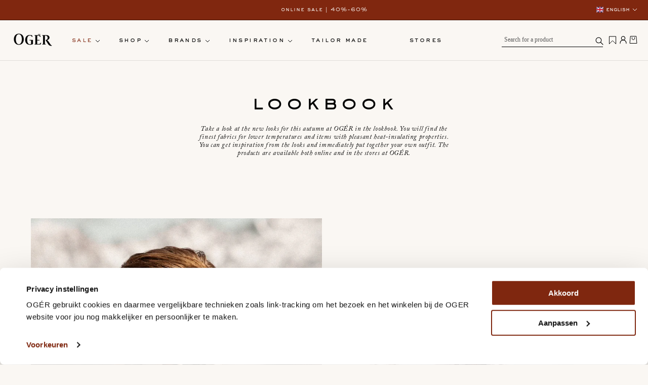

--- FILE ---
content_type: text/css
request_url: https://oger.nl/cdn/shop/t/193/assets/base.min.css?v=142776298353042446891766507257
body_size: 13630
content:
.button--five,.button--four,.button--one,.button--three{padding:15px 2.5rem 14px;text-transform:lowercase;cursor:pointer}.h0,.h1,.h2,.h3,.h4,.h5,.text-body,h1,h2,h3,h4,h5,html{-webkit-font-smoothing:antialiased}.brand-name-caption,.button--five,.button--four,.button--one,.button--three,.h1,.h2,.h3,.h5,.sackers-10,h1,h2,h3,h5{text-transform:lowercase}.upsell-header,html{-webkit-tap-highlight-color:transparent}.badge,.break,.header__heading-link{word-break:break-word}.button--one:hover,.button--white:hover,.button:hover{background-color:#000}#locksmith-content form p,.button--five,.center,.sackers-10{text-align:center}.gallery__vid,.media>img,.product_grid_featured_image img{object-fit:cover}.radio_radio,details>*{box-sizing:border-box}.js details[open]:not(.menu-opening)>.header__icon--menu .icon-close,.visibility-hidden{visibility:hidden}details[open]>.header__submenu,details[open]>.search-modal,details[open]>.share-button__fallback{animation:animateMenuOpen var(--duration-default) ease}.dropdown-content li,.modal__toggle{list-style-type:none}.light,span.blink{opacity:.7}@font-face{font-family:SackersGothicStd-klaviyo;src:url("https://www.dropbox.com/s/7bisv2ylz76jdl8/SackersGothicStd-Light.woff2?dl=0") format("woff2");font-weight:800;font-style:normal}@font-face{font-family:ACaslonPro;src:url("ACaslonPro-Bold.otf") format("opentype");font-weight:800;font-style:normal}@font-face{font-family:ACaslonPro;src:url("ACaslonPro-BoldItalic.otf") format("opentype");font-weight:800;font-style:italic}@font-face{font-family:ACaslonPro;src:url("ACaslonPro-Semibold.otf") format("opentype");font-weight:600;font-style:normal}@font-face{font-family:ACaslonPro;src:url("ACaslonPro-SemiboldItalic.otf") format("opentype");font-weight:600;font-style:italic}@font-face{font-family:ACaslonPro;src:url("ACaslonPro-Regular.otf") format("opentype");font-weight:400;font-style:normal}@font-face{font-family:ACaslonPro;src:url("ACaslonPro-Italic.otf") format("opentype");font-weight:400;font-style:italic}@font-face{font-family:SackersGothicStd;src:url("SackersGothicStd-Medium.otf") format("opentype");font-weight:500;font-style:normal}*{font-family:ACaslonPro,sans-serif}.customer .field,.field,.field__button,.flexBox,.radio,.select,.text-area{display:flex}.flexColumn{flex-direction:column}.flexRow{flex-direction:row}.alignItemsCenter,.button--one{align-items:center}.color-background-1,.color-transparent,:root{--color-foreground:var(--color-base-text);--color-background:var(--color-base-background-1);--gradient-background:var(--gradient-base-background-1);--color-link:var(--color-base-outline-button-labels);--alpha-link:0.85;--color-button:var(--color-base-accent-1);--color-button-text:var(--color-base-solid-button-labels);--alpha-button-background:1;--alpha-button-border:1}.color-background-2{--color-foreground:var(--color-base-text);--color-background:var(--color-base-background-2);--gradient-background:var(--gradient-base-background-2)}.color-inverse{--color-foreground:var(--color-base-background-1);--color-background:var(--color-base-text);--gradient-background:rgb(var(--color-base-text))}.color-accent-1,.color-accent-2{--color-foreground:var(--color-base-solid-button-labels)}.color-accent-1{--color-background:var(--color-base-accent-1);--gradient-background:var(--gradient-base-accent-1)}.color-accent-2{--color-background:var(--color-base-accent-2);--gradient-background:var(--gradient-base-accent-2)}.color-foreground-outline-button{--color-foreground:var(--color-base-outline-button-labels)}.color-foreground-accent-1{--color-foreground:var(--color-base-accent-1)}.color-foreground-accent-2{--color-foreground:var(--color-base-accent-2)}.color-accent-1,.color-accent-2,.color-background-2,.color-inverse{--color-link:var(--color-foreground);--alpha-link:0.7;--color-button:var(--color-foreground);--color-button-text:var(--color-background)}.button--secondary{--color-button:var(--color-base-outline-button-labels);--alpha-button-background:1}.button:hover{color:#fff!important}.button{transition-property:all!important;transition-duration:.25s!important;font-size:12px!important}.button--four,.button--one{justify-content:center;color:#fff;transition:.3s;font-size:12px;line-height:170%;letter-spacing:.15em;text-decoration:none;font-family:SackersGothicStd,sans-serif;display:inline-flex;font-weight:400}.button--five,.button--three,.button--white{color:#000;line-height:170%;letter-spacing:.15em;text-decoration:none}.button--one{background-color:#80270f;border:none}.button--four{align-items:center;border:1px solid rgba(255,255,255,.15);background-color:transparent}.button--five,.button--three{background-color:transparent;font-size:12px;font-family:SackersGothicStd,sans-serif!important}.button--four:hover{border:1px solid #fff}.button--five:hover,.button--three:hover,.sort-dropdown:hover,input[type=email]:active,input[type=email]:focus,input[type=password]:active,input[type=password]:focus,input[type=phone]:active,input[type=phone]:focus,input[type=search]:active,input[type=search]:focus,input[type=text]:active,input[type=text]:focus,textarea:active,textarea:focus{border:1px solid #000}.button--five{border:1px solid rgba(0,0,0,.1);transition:.15s ease-in-out;display:inline-flex;justify-content:center;align-items:center;-webkit-appearance:none;appearance:none;width:100%}.button--three{border:1px solid rgba(0,0,0,.15);transition-property:all!important;transition-duration:.25s!important;font-weight:400}.button--underline,.button--underline--white,.button--white{border:none;font-family:SackersGothicStd,sans-serif;font-weight:400;font-size:12px;text-transform:lowercase;cursor:pointer}.button--white{background-color:#fff;transition:.25s;padding:17px 2.5rem 16px}.button--white:hover{color:#fff}.button--underline,.button--underline--white{background-color:transparent;text-decoration:underline;text-decoration-color:rgba(0,0,0,0.1);text-underline-offset:4px;transition-property:all!important;transition-duration:.25s!important;-webkit-font-smoothing:antialiased}.button--underline--white:active,.button--underline--white:focus,.button--underline--white:hover{text-decoration-color:white}.button--underline:active,.button--underline:focus,.button--underline:hover{text-decoration-color:#000000!important}.button--underline--white{color:#fff;text-decoration-color:rgba(255,255,255,0.25)}.button--underline,p.p1,p.p2{color:#000}.button--transparent{border:1px solid rgba(0,0,0,.1)!important;background-color:transparent!important;color:#000!important;width:100%}.button--transparent:hover{color:#fff!important;background-color:#000!important;border:1px solid #000!important}.color-accent-1 .button--secondary,.color-accent-2 .button--secondary,.color-background-2 .button--secondary,.color-inverse .button--secondary{--color-button:var(--color-background);--color-button-text:var(--color-foreground)}.button--tertiary{--color-button:var(--color-base-outline-button-labels);--color-button-text:var(--color-base-outline-button-labels);--alpha-button-background:0;--alpha-button-border:0.2;text-decoration:underline}.color-accent-1 .button--tertiary,.color-accent-2 .button--tertiary,.color-background-2 .button--tertiary,.color-inverse .button--tertiary{--color-button:var(--color-base-background-1);--color-button-text:var(--color-base-text)}.color-background-1,:root{--color-badge-background:var(--color-background);--color-badge-border:var(--color-foreground);--alpha-badge-border:0.1}.color-accent-1,.color-accent-2,.color-background-2,.color-inverse,.color-transparent{--color-badge-background:var(--color-background);--color-badge-border:var(--color-background);--alpha-badge-border:1}.color-background-1,.color-background-2,.color-transparent,:root{--color-card-hover:var(--color-base-text)}.color-inverse{--color-card-hover:var(--color-base-background-1)}.color-accent-1,.color-accent-2{--color-card-hover:var(--color-base-solid-button-labels)}.color-icon-text,:root{--color-icon:rgb(var(--color-base-text))}.color-icon-accent-1{--color-icon:rgb(var(--color-base-accent-1))}.color-icon-accent-2{--color-icon:rgb(var(--color-base-accent-2))}.color-icon-outline-button{--color-icon:rgb(var(--color-base-outline-button-labels))}.card,.contains-card{--border-radius:var(--card-corner-radius);--border-width:var(--card-border-width);--border-opacity:var(--card-border-opacity);--shadow-horizontal-offset:var(--card-shadow-horizontal-offset);--shadow-vertical-offset:var(--card-shadow-vertical-offset);--shadow-blur-radius:var(--card-shadow-blur-radius);--shadow-opacity:var(--card-shadow-opacity)}.contains-content-container,.content-container{--border-radius:var(--text-boxes-radius);--border-width:var(--text-boxes-border-width);--border-opacity:var(--text-boxes-border-opacity);--shadow-horizontal-offset:var(--text-boxes-shadow-horizontal-offset);--shadow-vertical-offset:var(--text-boxes-shadow-vertical-offset);--shadow-blur-radius:var(--text-boxes-shadow-blur-radius);--shadow-opacity:var(--text-boxes-shadow-opacity)}.contains-media,.global-media-settings{--border-radius:var(--media-radius);--border-width:var(--media-border-width);--border-opacity:var(--media-border-opacity);--shadow-horizontal-offset:var(--media-shadow-horizontal-offset);--shadow-vertical-offset:var(--media-shadow-vertical-offset);--shadow-blur-radius:var(--media-shadow-blur-radius);--shadow-opacity:var(--media-shadow-opacity)}#CybotCookiebotDialogHeader,.banner_dektop.hide_mobile,.bndlr-product:not(:last-of-type)::after,.collection_loop_search,.hidden,.no-js-inline,.no-js:not(html),html.no-js .no-js-hidden{display:none!important}.bndlr-inner-products-container,.bndlr-products-container,html.no-js .no-js:not(html){display:block!important}html.no-js .no-js-inline{display:inline-block!important}.page-width{max-width:var(--page-width);margin:0 auto;padding:0 1.5rem}.full-page-width,.page-width-articles,.page-width-desktop{padding:0;margin:0 auto}.full-page-width{max-width:1640px}.page-width-articles{max-width:1200px}.isolate{position:relative;z-index:0}.section+.section{margin-top:var(--spacing-sections-mobile)}.element-margin-top{margin-top:5rem}.section-header{position:sticky;right:0;top:0;width:100%;z-index:1020}main{margin-top:120px}.hide-announcement-bar main{margin-top:85px}@media screen and (max-width:992px){main{margin-top:88px}.hide-announcement-bar main{margin-top:50px}}.color-accent-1,.color-accent-2,.color-background-1,.color-background-2,.color-inverse,.color-transparent,body{color:rgba(var(--color-foreground),.75);background-color:rgb(var(--color-background))}.background-secondary{background-color:rgba(var(--color-foreground),.04)}.grid-auto-flow{display:grid;grid-auto-flow:column}.page-margin,.shopify-challenge__container{margin:7rem auto}.rte-width{max-width:82rem;margin:0 auto 2rem}.list-unstyled{margin:0;padding:0;list-style:none}.visually-hidden{position:absolute!important;overflow:hidden;width:1px;height:1px;margin:-1px;padding:0;border:0;clip:rect(0 0 0 0);word-wrap:normal!important}.visually-hidden--inline{margin:0;height:1em}.overflow-hidden,.overflow-hidden-mobile,.overflow-hidden-tablet,.slider-cart,label.out-of-stockTemp{overflow:hidden}.skip-to-content-link:focus{z-index:9999;position:inherit;overflow:auto;width:auto;height:auto;clip:auto}.icon-arrow,.title-wrapper-with-link .link-with-icon svg{width:1.5rem}.full-width-link{position:absolute;top:0;right:0;bottom:0;left:0;z-index:2}.disclosure-has-popup,.header__icon--cart,.media,a.main-anchor:after,details-disclosure>details,header-menu>details,summary{position:relative}::selection{background-color:rgba(var(--color-foreground),.2)}.text-body{font-size:1.5rem;letter-spacing:.06rem;line-height:calc(1 + .8 / var(--font-body-scale));font-family:var(--font-body-family);font-style:var(--font-body-style);font-weight:var(--font-body-weight)}.h0,.h1,.h2,.h3,.h4,.h5,h1,h2,h3,h4,h5{color:rgb(var(--color-foreground));line-height:calc(1 + .3 / max(1, var(--font-heading-scale)));letter-spacing:calc(var(--font-heading-scale) * .06rem);word-break:break-word;font-style:var(--font-heading-style)}.h4,blockquote,h4{font-style:italic}.h0,.h2,.h3,.h4,.h5,h2,h3,h4,h5{font-family:var(--font-heading-family);font-weight:500}.customer a,.h1,.h2,.h3,.underlined-link,.underlined-link span,a.main-anchor,h1,h2,h3{font-family:SackersGothicStd,sans-serif}a.main-anchor{color:#000;font-size:12px;font-weight:700;text-decoration:none;border-bottom:1px solid rgba(0,0,0,.1)}a.main-anchor:after{content:"";border-bottom:.1em solid red;display:table-caption;caption-side:bottom;margin-top:-.15em}p.p{line-height:21px}p.p1,p.p2{font-family:"Adobe Caslon Pro";line-height:140%}p.p1{font-size:15px}.slider-cart div span,p.p2{font-size:13px}.h0{font-size:calc(var(--font-heading-scale) * 4rem)}.h1,h1{font-weight:var(--font-heading-weight);font-size:calc(var(--font-heading-scale) * 3rem);font-weight:500}.h6,.link--text:hover,blockquote,h6{color:rgba(var(--color-foreground),.75)}.h2,h2{font-size:12px;font-weight:400;letter-spacing:.2em}.h3,.h5,h3,h5{font-weight:500}.h3,h3{font-size:20px;letter-spacing:.1em}.h4,h4{font-family:var(--font-heading-family);font-size:13px;font-family:ACaslonPro,sans-serif}.h5,h5{font-size:24px;font-family:SackersGothicStd,sans-serif;letter-spacing:.2em}@media only screen and (min-width:750px){.h0{font-size:calc(var(--font-heading-scale) * 5.2rem)}.h1,h1{font-size:calc(var(--font-heading-scale) * 4rem);font-weight:500}.h3,h3{font-size:calc(var(--font-heading-scale) * 1.8rem)}.h5,h5{font-size:calc(var(--font-heading-scale) * 1.3rem)}}.h6,h6{margin-block-start:1.67em;margin-block-end:1.67em}blockquote{border-left:.2rem solid rgba(var(--color-foreground),.2);padding-left:1rem}.caption{font-size:1rem;letter-spacing:.07rem;line-height:calc(1 + .7 / var(--font-body-scale))}.brand-name-caption,.product-name-caption,.product-price-caption{letter-spacing:calc(var(--font-heading-scale) * .06rem);-webkit-font-smoothing:antialiased}.brand-name-caption{font-size:12px;line-height:calc(1 + .2 / var(--font-body-scale));font-family:sackersGothicStd,sans-serif;color:#000}.product-name-caption,.product-price-caption{font-size:13px;font-family:ACaslonPro,sans-serif}.product-name-caption{line-height:15px;font-style:italic;color:#5e5e5e;margin:4px 0!important}.product-price-caption{line-height:18.2px;font-style:normal;color:#000;display:block}.sackers-10{font-family:sackersGothicStd,sans-serif;font-style:normal;font-size:10px;letter-spacing:.15em}.form-status-list .link::first-letter,.form__label{text-transform:capitalize}.caption-with-letter-spacing{font-size:13px;letter-spacing:calc(var(--font-heading-scale) * .06rem);line-height:calc(1 + .2 / var(--font-body-scale));font-family:ACaslonPro,sans-serif;font-style:italic;color:#5e5e5e}.caption-with-letter-spacing--medium{font-size:1.2rem;letter-spacing:.16rem}.caption-with-letter-spacing--large{font-size:1.4rem;letter-spacing:.18rem}.caption-large,.customer .field input,.customer select,.field__input,.form__label,.select__select{font-size:1.3rem;line-height:calc(1 + .5 / var(--font-body-scale));letter-spacing:.04rem}.form__label{color:#000;font-size:13px}.badge,.child-chevron-icon,.color-foreground,.header__active-menu-item,.header__heading-link:hover .h2,.header__icon,.link--text{color:rgb(var(--color-foreground))}table:not([class]){table-layout:fixed;border-collapse:collapse;font-size:1.4rem;border-style:hidden;box-shadow:0 0 0 .1rem rgba(var(--color-foreground),.2)}table:not([class]) td,table:not([class]) th{padding:1em;border:.1rem solid rgba(var(--color-foreground),.2)}.right{text-align:right}.uppercase{text-transform:uppercase}.circle-divider:last-of-type::after,a:empty,article:empty,dl:empty,h1:empty,h2:empty,h3:empty,h4:empty,h5:empty,h6:empty,p:empty,section:empty,ul:empty{display:none}.customer a,.link{cursor:pointer;display:inline-block;border:none;box-shadow:none;text-decoration:underline;text-underline-offset:0.3rem;color:rgb(var(--color-link));background-color:transparent;font-size:1.4rem;font-family:inherit}.link-with-icon{display:inline-flex;font-size:1.4rem;font-weight:600;letter-spacing:.1rem;text-decoration:none;margin-bottom:4.5rem;white-space:nowrap}.link-with-icon .icon{width:1.5rem;margin-left:1rem}a:not([href]){cursor:not-allowed}.circle-divider::after{content:"\2022";margin:0 1.3rem 0 1.5rem}.bndlr-product-image,.title-wrapper--no-top-margin>.title,.title-wrapper-with-link .title{margin:0}hr{border:none;height:.1rem;background-color:rgba(var(--color-foreground),.2);display:block;margin:5rem 0}.full-unstyled-link{text-decoration:none;color:currentColor;display:block}.placeholder{background-color:rgba(var(--color-foreground),.04);color:rgba(var(--color-foreground),.55);fill:rgba(var(--color-foreground),0.55)}:root{--duration-short:100ms;--duration-default:200ms;--duration-long:500ms;--degrees:translateY(-50%, rotate(45deg))}.customer a,.underlined-link{color:#000;text-decoration:underline;text-decoration-color:rgba(0,0,0,0.1);text-underline-offset:4px;text-transform:lowercase;font-weight:400;font-size:12px;cursor:pointer;transition:.15s ease-in-out}.customer a:hover,.underlined-link:hover{text-decoration-color:#000}.h3 .icon-arrow,h3 .icon-arrow{width:calc(var(--font-heading-scale) * 1.5rem)}.animate-arrow .icon-arrow path{transform:translateX(-.25rem);transition:transform var(--duration-short) ease}.animate-arrow:hover .icon-arrow path{transform:translateX(-.05rem)}summary{cursor:pointer;list-style:none;transition:.3s ease-in-out}summary .icon-caret{position:absolute;height:.6rem;right:1.5rem;top:calc(50% - .2rem)}summary::-webkit-details-marker{display:none}.disclosure-has-popup[open]>summary::before{position:fixed;top:0;right:0;bottom:0;left:0;z-index:2;display:block;cursor:default;content:" ";background:0 0}input[type=checkbox].checkbox::after,input[type=checkbox].checkbox:checked::after{content:url("data:image/svg+xml,%3Csvg width='13' height='9' viewBox='0 0 13 9' fill='none' xmlns='http://www.w3.org/2000/svg'%3E%3Cpath d='M12 0.686523L4.82609 7.68652L1 3.95319' stroke='white'/%3E%3C/svg%3E%0A")}.disclosure-has-popup>summary::before,.share-button__close:not(.hidden)+.share-button__copy{display:none}.disclosure-has-popup[open]>summary+*{z-index:100}.no-js .focus-inset:focus:not(:focus-visible),.no-js .focus-offset:focus:not(:focus-visible),.no-js :focus:not(:focus-visible),:focus{outline:0;box-shadow:none}.focused,.no-js :focus{outline:.2rem solid rgba(var(--color-foreground),.5);outline-offset:0.3rem;box-shadow:0 0 0 .3rem rgb(var(--color-background)),0 0 .5rem .4rem rgba(var(--color-foreground),.3)}.focus-inset:focus-visible{outline:.2rem solid rgba(var(--color-foreground),.5);outline-offset:-0.2rem;box-shadow:0 0 .2rem 0 rgba(var(--color-foreground),.3)}.focused.focus-inset,.no-js .focus-inset:focus{outline:.2rem solid rgba(var(--color-foreground),.5);outline-offset:-0.2rem;box-shadow:0 0 .2rem 0 rgba(var(--color-foreground),.3)}.focus-none{box-shadow:none!important;outline:0!important}.focus-offset:focus-visible{outline:.2rem solid rgba(var(--color-foreground),.5);outline-offset:1rem;box-shadow:0 0 0 1rem rgb(var(--color-background)),0 0 .2rem 1.2rem rgba(var(--color-foreground),.3)}.focus-offset.focused,.no-js .focus-offset:focus{outline:.2rem solid rgba(var(--color-foreground),.5);outline-offset:1rem;box-shadow:0 0 0 1rem rgb(var(--color-background)),0 0 .2rem 1.2rem rgba(var(--color-foreground),.3)}.title,.title-wrapper-with-link{margin:3rem 0 2rem}.title .link{font-size:inherit}.title-wrapper{margin-bottom:3rem}.title-wrapper-with-link{display:flex;justify-content:space-between;align-items:flex-end;gap:1rem;margin-bottom:3rem;flex-wrap:wrap}.title--primary{margin:4rem 0}.grid,.title-wrapper--no-top-margin{margin-top:0}.title-wrapper--self-padded-mobile,.title-wrapper--self-padded-tablet-down{padding-left:1.5rem;padding-right:3rem}.custom-grid,.grid{margin-bottom:2rem;padding:0;list-style:none}.title-wrapper-with-link .link-with-icon{margin:0;flex-shrink:0;display:flex;align-items:center}.title-wrapper-with-link a{color:rgb(var(--color-link));margin-top:0;flex-shrink:0}.subtitle{font-size:1.8rem;line-height:calc(1 + .8 / var(--font-body-scale));letter-spacing:.06rem;color:rgba(var(--color-foreground),.7)}.subtitle--small{font-size:1.4rem;letter-spacing:.1rem}.subtitle--medium{font-size:1.6rem;letter-spacing:.08rem}.grid{display:flex;flex-wrap:wrap;column-gap:var(--grid-mobile-horizontal-spacing);row-gap:var(--grid-mobile-vertical-spacing)}.custom-grid{display:grid;grid-template-columns:repeat(4,1fr);margin-top:40px;column-gap:20px!important;row-gap:30px!important;grid-auto-rows:min-content}#ContactFooter-success,.media,deferred-media,details[open] .modal-overlay,input[type=checkbox].checkbox:checked::after{display:block}.product_grid_featured_image{grid-column-start:1;grid-column-end:3;grid-row-start:1;grid-row-end:3;padding-bottom:81px;position:relative}.collection-product-grid{padding:0 1.5rem}.grid__item-craftmanship{grid-column-start:1;grid-column-end:5;grid-row-start:5;grid-row-end:7}.grid:last-child{margin-bottom:0}.grid--gapless.grid{column-gap:0;row-gap:0}.grid--1-col .grid__item{max-width:100%;width:100%}.grid--3-col .grid__item{width:calc(33.33% - var(--grid-mobile-horizontal-spacing) * 2 / 3)}@media screen and (min-width:750px){.page-width{padding:0 1.5rem}.page-width--narrow{padding:0 9rem}.page-width-desktop{padding:0}.page-width-tablet{padding:0 5rem}.section+.section{margin-top:var(--spacing-sections-desktop)}.element-margin{margin-top:calc(5rem + var(--page-width-margin))}blockquote{padding-left:1.5rem}.caption{font-size:1.2rem}hr{margin:7rem 0}.disclosure-has-popup[open]>summary+*,.facets .disclosure-has-popup[open]>summary+*{z-index:9999}.title-wrapper--self-padded-mobile{padding-left:0;padding-right:0}.grid{column-gap:var(--grid-desktop-horizontal-spacing);row-gap:var(--grid-desktop-vertical-spacing)}.grid--3-col .grid__item{width:calc(33.33% - var(--grid-desktop-horizontal-spacing) * 2 / 3)}}.grid--2-col .grid__item{width:calc(50% - var(--grid-mobile-horizontal-spacing)/ 2)}@media screen and (min-width:750px){.grid--2-col .grid__item{width:calc(50% - var(--grid-desktop-horizontal-spacing)/ 2)}.grid--4-col-tablet .grid__item{width:calc(25% - var(--grid-desktop-horizontal-spacing) * 3 / 4)}.grid--3-col-tablet .grid__item{width:calc(33.33% - var(--grid-desktop-horizontal-spacing) * 2 / 3)}}@media screen and (max-width:989px){.grid--1-col-tablet-down .grid__item{width:100%;max-width:100%}.slider--tablet.grid--peek{margin:0;width:100%}.slider--tablet.grid--peek .grid__item{box-sizing:content-box;margin:0}.header__heading,.header__heading-link{height:auto;width:100%;text-align:center}}@media screen and (min-width:990px){.page-width--narrow{max-width:72.6rem;padding:0}.page-width-desktop{max-width:var(--page-width);padding:0 1.25rem}.large-up-hide{display:none!important}.title,.title-wrapper-with-link{margin:5rem 0 3rem}.title--primary{margin:2rem 0}.title-wrapper-with-link{align-items:center}.title-wrapper-with-link .title{margin-bottom:0}.title-wrapper--self-padded-tablet-down{padding-left:0;padding-right:0}.grid--6-col-desktop .grid__item{width:calc(16.66% - var(--grid-desktop-horizontal-spacing) * 5 / 6);max-width:calc(16.66% - var(--grid-desktop-horizontal-spacing) * 5 / 6)}.grid--5-col-desktop .grid__item{width:calc(20% - var(--grid-desktop-horizontal-spacing) * 4 / 5);max-width:calc(20% - var(--grid-desktop-horizontal-spacing) * 4 / 5)}.grid--4-col-desktop .grid__item{width:calc(25% - var(--grid-desktop-horizontal-spacing) * 3 / 4);max-width:calc(25% - var(--grid-desktop-horizontal-spacing) * 3 / 4)}.grid--3-col-desktop .grid__item{width:calc(33.33% - var(--grid-desktop-horizontal-spacing) * 2 / 3);max-width:calc(33.33% - var(--grid-desktop-horizontal-spacing) * 2 / 3)}.grid--2-col-desktop .grid__item{width:calc(50% - var(--grid-desktop-horizontal-spacing)/ 2);max-width:calc(50% - var(--grid-desktop-horizontal-spacing)/ 2)}.grid--1-col-desktop{flex:0 0 100%;max-width:100%}.grid--1-col-desktop .grid__item{width:100%;max-width:100%}}@media screen and (max-width:749px){.small-hide{display:none!important}.grid__item.slider__slide--full-width{width:100%;max-width:none}.grid--peek.slider--mobile{margin:0;width:100%}.grid--peek.slider--mobile .grid__item{box-sizing:content-box;margin:0}.grid--peek .grid__item{min-width:35%}.grid--peek.slider .grid__item:first-of-type{margin-left:0}.grid--peek.slider .grid__item:last-of-type{margin-right:0}.grid--2-col-tablet-down .grid__item{width:calc(50% - var(--grid-mobile-horizontal-spacing)/ 2)}.grid--peek .grid__item,.slider--tablet.grid--peek.grid--2-col-tablet-down .grid__item{width:calc(50% - var(--grid-mobile-horizontal-spacing) - 3rem)}.slider--mobile.grid--peek.grid--1-col-tablet-down .grid__item,.slider--tablet.grid--peek.grid--1-col-tablet-down .grid__item{width:calc(100% - var(--grid-mobile-horizontal-spacing) - 10rem)}}@media screen and (min-width:750px) and (max-width:989px){.medium-hide{display:none!important}.slider--tablet.grid--peek .grid__item{width:calc(25% - var(--grid-desktop-horizontal-spacing) - 3rem)}.slider--tablet.grid--peek.grid--3-col-tablet .grid__item{width:calc(33.33% - var(--grid-desktop-horizontal-spacing) - 3rem)}.slider--tablet.grid--peek.grid--2-col-tablet .grid__item,.slider--tablet.grid--peek.grid--2-col-tablet-down .grid__item{width:calc(50% - var(--grid-desktop-horizontal-spacing) - 3rem)}.slider--tablet.grid--peek .grid__item:first-of-type{margin-left:1.5rem}.slider--tablet.grid--peek .grid__item:last-of-type{margin-right:1.5rem}.grid--2-col-tablet-down .grid__item{width:calc(50% - var(--grid-desktop-horizontal-spacing)/ 2)}.grid--1-col-tablet-down.grid--peek .grid__item{width:calc(100% - var(--grid-desktop-horizontal-spacing) - 3rem)}}.media{background-color:#faf7f3;overflow:hidden}.media--transparent{background-color:transparent}.media model-viewer,.media>:not(.zoom):not(.deferred-media__poster-button){display:block;max-width:100%;position:absolute;top:0;left:0;height:100%;width:100%}.media>img{object-position:center center;transition:opacity .3s cubic-bezier(.25, .46, .45, .94)}.media--square{padding-bottom:100%}.media--portrait{padding-bottom:125%}.media--landscape{padding-bottom:66.6%}.media--cropped{padding-bottom:56%}.media--16-9{padding-bottom:56.25%}.media--circle{padding-bottom:100%;border-radius:50%}.media.media--hover-effect>img+img{opacity:0}.button,.cart__dynamic-checkout-buttons [role=button],.cart__dynamic-checkout-buttons iframe,.customer button,.shopify-challenge__button,.shopify-payment-button [role=button],button.shopify-payment-button__button--unbranded{--shadow-horizontal-offset:var(--buttons-shadow-horizontal-offset);--shadow-vertical-offset:var(--buttons-shadow-vertical-offset);--shadow-blur-radius:var(--buttons-shadow-blur-radius);--shadow-opacity:var(--buttons-shadow-opacity);--border-offset:var(--buttons-border-offset);--border-opacity:calc(1 - var(--buttons-border-opacity));border-radius:var(--buttons-radius-outset);position:relative;font-family:SackersGothicStd,sans-serif;-webkit-font-smoothing:antialiased}.button,.customer button,.shopify-challenge__button,button.shopify-payment-button__button--unbranded{min-width:calc(12rem + var(--buttons-border-width) * 2);min-height:calc(4.5rem + var(--buttons-border-width) * 2)}.shopify-payment-button__button--branded{z-index:auto}.cart__dynamic-checkout-buttons iframe{box-shadow:var(--shadow-horizontal-offset) var(--shadow-vertical-offset) var(--shadow-blur-radius) rgba(var(--color-base-text),var(--shadow-opacity))}.button,.customer button,.shopify-challenge__button{display:inline-flex;justify-content:center;align-items:center;border:0;padding:15px 2.5rem 14px;cursor:pointer;font-size:12px;text-decoration:none;color:rgb(var(--color-button-text));transition:box-shadow var(--duration-short) ease;-webkit-appearance:none;appearance:none;background-color:rgba(var(--color-button),var(--alpha-button-background));text-transform:lowercase;font-weight:400;letter-spacing:.15em}.boolean:checked:before,.hover-red{background-color:#faf7f3}.select__select,.text-area{font-family:var(--font-body-family);font-style:var(--font-body-style);font-weight:var(--font-body-weight)}.boolean:checked,.hover-red:hover,input[type=checkbox].checkbox:checked{background-color:#80270f}.button:before,.cart__dynamic-checkout-buttons [role=button]:before,.customer button:before,.shopify-challenge__button:before,.shopify-payment-button [role=button]:before,.shopify-payment-button__button--unbranded:before{content:"";position:absolute;top:0;right:0;bottom:0;left:0;z-index:-1;border-radius:var(--buttons-radius-outset)}.button:after,.customer button:after,.shopify-challenge__button:after,.shopify-payment-button__button--unbranded:after{content:"";position:absolute;top:var(--buttons-border-width);right:var(--buttons-border-width);bottom:var(--buttons-border-width);left:var(--buttons-border-width);z-index:1;border-radius:var(--buttons-radius);transition:box-shadow var(--duration-short) ease}.button--secondary:after{--border-opacity:0.03}.button.focused,.button:focus,.button:focus-visible,.shopify-payment-button [role=button]:focus,.shopify-payment-button [role=button]:focus-visible,.shopify-payment-button__button--unbranded:focus,.shopify-payment-button__button--unbranded:focus-visible{outline:0;box-shadow:0 0 0 .3rem rgb(var(--color-background)),0 0 0 .5rem rgba(var(--color-foreground),.5),0 0 .5rem .4rem rgba(var(--color-foreground),.3)}.button:focus:not(:focus-visible):not(.focused),.shopify-payment-button [role=button]:focus:not(:focus-visible):not(.focused),.shopify-payment-button__button--unbranded:focus:not(:focus-visible):not(.focused){box-shadow:inherit}.button::selection,.customer button::selection,.shopify-challenge__button::selection{background-color:rgba(var(--color-button-text),.3)}.button,.button-label,.customer button,.shopify-challenge__button{letter-spacing:.1rem;line-height:calc(1 + .2 / var(--font-body-scale))}.button--tertiary{font-size:1.2rem;padding:1rem 1.5rem;min-width:calc(9rem + var(--buttons-border-width) * 2);min-height:calc(3.5rem + var(--buttons-border-width) * 2)}.button--small{padding:1.2rem 2.6rem}.button.disabled,.button:disabled,.button[aria-disabled=true],.customer button.disabled,.customer button:disabled,.customer button[aria-disabled=true]{cursor:not-allowed;background-color:#f1ede7!important;color:#bfbfbf!important}.button--full-width{display:flex;width:100%}.button.loading{color:transparent;position:relative}.button.loading>.loading-overlay__spinner{top:50%;left:50%;transform:translate(-50%,-50%);position:absolute;height:100%;display:flex}.button.loading>.loading-overlay__spinner .path{stroke:rgb(var(--color-button-text))}.full-width,.mobile-sort-btn-submit-footer button,.rte table,.search-modal__form{width:100%}.share-button{display:block;position:relative}.share-button details{width:fit-content}.share-button__button{font-size:1.4rem;display:flex;min-height:2.4rem;align-items:center;color:rgb(var(--color-link));margin-left:0;padding-left:0}.share-button__button:hover{text-decoration:underline;text-underline-offset:0.3rem}.share-button__button,.share-button__fallback button{cursor:pointer;background-color:transparent;border:none}.share-button__button .icon-share{height:1.2rem;margin-right:1rem;width:1.3rem}.share-button__fallback{display:flex;align-items:center;position:absolute;top:3rem;left:.1rem;z-index:3;width:100%;min-width:max-content;border-radius:var(--inputs-radius);border:0}.customer .field:after,.customer select:after,.field:after,.localization-form__select:after,.quantity:after,.select:after,.share-button__fallback:after{pointer-events:none;content:"";position:absolute;top:var(--inputs-border-width);right:var(--inputs-border-width);bottom:var(--inputs-border-width);left:var(--inputs-border-width);border:.1rem solid transparent;border-radius:var(--inputs-radius);box-shadow:0 0 0 var(--inputs-border-width) rgba(var(--color-foreground),var(--inputs-border-opacity));transition:box-shadow var(--duration-short) ease;z-index:1}.field,.select,.text-area{position:relative;width:100%}.quantity:before,.share-button__fallback:before{background:rgb(var(--color-background));pointer-events:none;content:"";position:absolute;top:0;right:0;bottom:0;left:0;border-radius:var(--inputs-radius-outset);box-shadow:var(--inputs-shadow-horizontal-offset) var(--inputs-shadow-vertical-offset) var(--inputs-shadow-blur-radius) rgba(var(--color-base-text),var(--inputs-shadow-opacity));z-index:-1}.share-button__fallback button{width:4.4rem;height:4.4rem;padding:0;flex-shrink:0;display:flex;justify-content:center;align-items:center;position:relative;right:var(--inputs-border-width)}.share-button__fallback button:hover{color:rgba(var(--color-foreground),.75)}.share-button__fallback button:hover svg{transform:scale(1.07)}.share-button__close,.share-button__copy{background-color:transparent;color:rgb(var(--color-foreground))}.share-button__close:focus-visible,.share-button__copy:focus-visible{background-color:rgb(var(--color-background));z-index:2}.share-button__close:focus,.share-button__copy:focus{background-color:rgb(var(--color-background));z-index:2}.field:not(:focus-visible):not(.focused)+.share-button__close:not(:focus-visible):not(.focused),.field:not(:focus-visible):not(.focused)+.share-button__copy:not(:focus-visible):not(.focused){background-color:inherit}.header__icon::after,.share-button__fallback .field:after,.share-button__fallback .field:before{content:none}.share-button__fallback .field{border-radius:0;min-width:auto;min-height:auto;transition:none}.share-button__fallback .field__input:-webkit-autofill,.share-button__fallback .field__input:focus{outline:.2rem solid rgba(var(--color-foreground),.5);outline-offset:0.1rem;box-shadow:0 0 0 .1rem rgb(var(--color-background)),0 0 .5rem .4rem rgba(var(--color-foreground),.3)}.share-button__fallback .field__input{box-shadow:none;text-overflow:ellipsis;white-space:nowrap;overflow:hidden;filter:none;min-width:auto;min-height:auto}.share-button__fallback .field__input:hover{box-shadow:none}.share-button__fallback .icon{width:1.5rem;height:1.5rem}.share-button__message:not(:empty){display:flex;align-items:center;width:100%;height:100%;margin-top:0;padding:.8rem 0 .8rem 1.5rem;margin:var(--inputs-border-width)}.share-button__message:not(:empty):not(.hidden)~*{display:none}.customer .field input,.customer select,.field__input,.select__select{-webkit-appearance:none;appearance:none;background-color:rgb(var(--color-background));color:rgb(var(--color-foreground));font-size:1.6rem;width:100%;box-sizing:border-box;transition:box-shadow var(--duration-short) ease;border-radius:var(--inputs-radius);height:4.5rem;min-height:calc(var(--inputs-border-width) * 2);min-width:calc(7rem + (var(--inputs-border-width) * 2));position:relative;border:0}.customer .field:before,.customer select:before,.field:before,.localization-form__select:before,.select:before{pointer-events:none;content:"";position:absolute;top:0;right:0;bottom:0;left:0;border-radius:var(--inputs-radius-outset);box-shadow:var(--inputs-shadow-horizontal-offset) var(--inputs-shadow-vertical-offset) var(--inputs-shadow-blur-radius) rgba(var(--color-base-text),var(--inputs-shadow-opacity));z-index:-1}.select__select{font-size:1.2rem;color:rgba(var(--color-foreground),.75)}.customer .field:hover.field:after,.customer select:hover.select:after,.field:hover.field:after,.localization-form__select:hover.localization-form__select:after,.select:hover.select:after,.select__select:hover.select__select:after{box-shadow:0 0 0 calc(.1rem + var(--inputs-border-width)) rgba(var(--color-foreground),var(--inputs-border-opacity));outline:0;border-radius:var(--inputs-radius)}.customer .field input:focus-visible,.customer select:focus-visible,.field__input:focus-visible,.localization-form__select:focus-visible.localization-form__select:after,.select__select:focus-visible{box-shadow:0 0 0 calc(.1rem + var(--inputs-border-width)) rgba(var(--color-foreground));outline:0;border-radius:var(--inputs-radius)}.customer .field input:focus,.customer select:focus,.field__input:focus,.localization-form__select:focus.localization-form__select:after,.select__select:focus{box-shadow:0 0 0 calc(.1rem + var(--inputs-border-width)) rgba(var(--color-foreground));outline:0;border-radius:var(--inputs-radius)}.localization-form__select:focus{outline:0;box-shadow:none}.customer select+svg,.select .icon-caret{height:.6rem;pointer-events:none;position:absolute;top:calc(50% - .2rem);right:calc(var(--inputs-border-width) + 1.5rem)}.customer select,.select__select{cursor:pointer;line-height:calc(1 + .6 / var(--font-body-scale));padding:0 2rem;margin:var(--inputs-border-width);min-height:calc(var(--inputs-border-width) * 2)}.field{transition:box-shadow var(--duration-short) ease}.field--with-error{flex-wrap:wrap}.customer .field input,.field__input{flex-grow:1;text-align:left;padding:1.5rem;margin:var(--inputs-border-width);transition:box-shadow var(--duration-short) ease}.customer .field label,.field__label{font-size:1.6rem;left:calc(var(--inputs-border-width) + 2rem);top:calc(1rem + var(--inputs-border-width));margin-bottom:0;pointer-events:none;position:absolute;transition:top var(--duration-short) ease,font-size var(--duration-short) ease;color:rgba(var(--color-foreground),.75);letter-spacing:.1rem;line-height:1.5}.customer .field input:-webkit-autofill~label,.customer .field input:focus~label,.customer .field input:not(:placeholder-shown)~label,.field__input:-webkit-autofill~.field__label,.field__input:focus~.field__label,.field__input:not(:placeholder-shown)~.field__label{font-size:1rem;top:calc(var(--inputs-border-width) + .5rem);left:calc(var(--inputs-border-width) + 2rem);letter-spacing:.04rem}.customer .field input:-webkit-autofill,.customer .field input:focus,.customer .field input:not(:placeholder-shown),.field__input:-webkit-autofill,.field__input:focus,.field__input:not(:placeholder-shown){padding:2.2rem 1.5rem .8rem 2rem;margin:var(--inputs-border-width)}.customer .field input::-webkit-search-cancel-button,.field__input::-webkit-search-cancel-button{display:none}.customer .field input::placeholder,.field__input::placeholder{opacity:0}.field__button{align-items:center;background-color:transparent;border:0;color:currentColor;cursor:pointer;height:4.4rem;justify-content:center;overflow:hidden;padding:0;position:absolute;right:0;top:0;width:4.4rem}.button--disabled,.button--disabled:hover,.cart-slide{background-color:#f1ede7}.field__button>svg{height:2.5rem;width:2.5rem}.customer .field input:-webkit-autofill~label,.field__input:-webkit-autofill~.field__button,.field__input:-webkit-autofill~.field__label{color:#000}.text-area{min-height:10rem;resize:none}input[type=checkbox]{display:inline-block;width:auto;margin-right:.5rem}input[type=email],input[type=password],input[type=phone],input[type=search],input[type=text],textarea{width:100%;padding:16px 20px 12px;border-radius:none;border:1px solid rgba(0,0,0,.1);background-color:transparent;font-size:15px;transition-property:all!important;transition-duration:.25s!important}input[type=email]::placeholder,input[type=password]::placeholder,input[type=phone]::placeholder,input[type=search]::placeholder,input[type=text]::placeholder,textarea:fo:placeholdercus{font-size:15px}.button--disabled{cursor:not-allowed}.boolean:before,.radio_radio::after{content:"";background-color:#80270f}.form--disabled{background-color:#f1ede7!important;color:#5e5e5e}.form--disabled:active{border:1px solid rgba(0,0,0,.1)}textarea{height:100px}.boolean{position:relative;width:32px!important;height:20px;appearance:none;-webkit-appearance:none;background:0 0;border-radius:20px;outline:0;transition:.25s;border:1px solid rgba(0,0,0,.1);cursor:pointer}.boolean:before{position:absolute;transition:.25s;width:12px;height:12px;border-radius:50%;top:3px;left:3px}.boolean:checked:before{transform:translateX(12px)}.radio{align-items:center;cursor:pointer;margin-right:5px}.cart-count-bubble:empty,.header:not(.header--has-menu) *>.header__search,.modal__toggle-close,.no-js .modal__close-button.link,.no-js details[open] .modal__toggle-open,.radio input[type=radio],menu-drawer+.header__search{display:none}.radio_radio{width:20px;height:20px;border-radius:50%;border:1px solid rgba(0,0,0,.1);margin-right:10px;padding:3px}.radio_radio::after{width:100%;height:100%;display:block;border-radius:50%;transform:scale(0);transition:transform .15s}.radio input[type=radio]:checked+.radio_radio::after{transform:scale(1)}input[type=checkbox].checkbox{appearance:none;-webkit-appearance:none;min-height:20px;max-height:20px;min-width:20px;max-width:20px;background-color:transparent;border:1px solid rgba(0,0,0,.1);cursor:pointer;display:flex;align-items:center;justify-content:center;transition:.15s}input[type=checkbox].checkbox::after{display:none;margin-top:3px}input[type=checkbox].checkbox:hover{background-color:rgba(0,0,0,.03)}.form__label{display:block;margin-bottom:.6rem}.form__message{align-items:center;display:flex;font-size:1.4rem;line-height:1;margin-top:1rem}.form__message--large{font-size:1.6rem}.customer .field .form__message{font-size:1.4rem;text-align:left}.customer .form__message svg,.form__message .icon{flex-shrink:0;height:1.3rem;margin-right:.5rem;width:1.3rem}.customer .form__message svg,.form__message--large .icon{height:1.5rem;width:1.5rem;margin-right:1rem}.customer .field .form__message svg{align-self:start}.custom-collection-sorting-section h1,.form-status{margin:0;font-size:1.6rem}.form-status-list{padding:0;margin:2rem 0 4rem}.form-status-list li{list-style-position:inside}.quantity{color:rgba(var(--color-foreground));position:relative;width:calc(14rem / var(--font-body-scale) + var(--inputs-border-width) * 2);display:flex;border-radius:var(--inputs-radius);min-height:calc((var(--inputs-border-width) * 2) + 4.5rem)}.quantity__button,.quantity__input{border:0;background-color:transparent}.quantity__input{color:currentColor;font-size:1.4rem;font-weight:500;opacity:.85;text-align:center;padding:0 .5rem;width:100%;flex-grow:1;-webkit-appearance:none;appearance:none}.quantity__button{width:calc(4.5rem / var(--font-body-scale));flex-shrink:0;font-size:1.8rem;cursor:pointer;display:flex;align-items:center;justify-content:center;color:rgb(var(--color-foreground));padding:0}.quantity__button:first-child{margin-left:calc(var(--inputs-border-width))}.quantity__button:last-child{margin-right:calc(var(--inputs-border-width))}.quantity__button svg{width:1rem;pointer-events:none}.quantity__button:focus-visible,.quantity__input:focus-visible{background-color:rgb(var(--color-background));z-index:2}.quantity__button:focus,.quantity__input:focus{background-color:rgb(var(--color-background));z-index:2}.quantity__button:not(:focus-visible):not(.focused),.quantity__input:not(:focus-visible):not(.focused){box-shadow:inherit;background-color:inherit}.quantity__input:-webkit-autofill,.quantity__input:-webkit-autofill:active,.quantity__input:-webkit-autofill:hover{box-shadow:0 0 0 10rem rgb(var(--color-background)) inset!important;-webkit-box-shadow:0 0 0 10rem rgb(var(--color-background)) inset!important}.quantity__input::-webkit-inner-spin-button,.quantity__input::-webkit-outer-spin-button{-webkit-appearance:none;margin:0}.quantity__input[type=number]{-moz-appearance:textfield;appearance:textfield}.no-js details[open] .modal__toggle{position:absolute;z-index:5}.no-js details[open] svg.modal__toggle-close{display:flex;z-index:1;height:1.7rem;width:1.7rem}.modal__toggle-open{display:flex}.modal__close-button.link{display:flex;justify-content:center;align-items:center;padding:0;height:4.4rem;width:4.4rem;background-color:transparent}.modal__close-button .icon{width:1.7rem;height:1.7rem}.modal__content{position:absolute;top:0;left:0;right:0;bottom:0;background:rgb(var(--color-background));z-index:4;display:flex;justify-content:center;align-items:center}.media-modal{cursor:zoom-out}.media-modal .deferred-media{cursor:initial}.cart-count-bubble{width:15px;height:15px;border-radius:100%;background-color:#000;display:flex;align-items:center;justify-content:center;position:absolute;bottom:.8rem;right:-.7rem;color:#fff}.cart-count-bubble p{font-size:.9rem;line-height:0;margin:1px 0 0 1.5px;padding:0}.cart-count{position:relative;background-color:transparent;color:#000;height:auto;width:auto;border-radius:0;display:flex;padding-left:0;padding-top:0;font-size:13px;bottom:0;left:0;line-height:calc(1 + .1 / var(--font-body-scale))}.cart-count-bubble>*{margin:0;line-height:1}#shopify-section-announcement-bar{z-index:24}.announcement-bar{border-bottom:.1rem solid rgba(var(--color-foreground),.08);color:rgb(var(--color-foreground));background-color:#491709;position:relative;max-height:56.8px;transition-property:all!important;transition-duration:.25s!important}.close-announcement{position:absolute;right:20px;top:12px;line-height:1;z-index:11111;cursor:pointer}.announcement-bar__link{display:block;width:100%;padding:1rem 2rem;text-decoration:none}.announcement-bar__link:hover{color:rgb(var(--color-foreground));background-color:rgba(var(--color-card-hover),.06)}.announcement-bar__link .icon-arrow{display:inline-block;pointer-events:none;margin-left:.8rem;vertical-align:middle;margin-bottom:.2rem}.announcement-bar__link .announcement-bar__message{padding:.3rem 2rem}.announcement-bar__message{text-align:center;padding:1rem 2rem;margin:0;letter-spacing:.1rem;font-size:10px;color:#faf7f3;font-style:normal;text-transform:initial;font-family:SackersGothicStd,sans-serif;text-transform:lowercase}@media screen and (max-width:373px){.announcement-bar__message{font-size:.9rem!important}}@media screen and (max-width:348px){.announcement-bar__message{font-size:.8rem!important}}.hide-announcement-bar .announcement-bar{top:-40px!important}.template-index.quickbuy-open .section--announcement-bar,.template-index.quickbuy-open sticky-header.header-wrapper.color-background-1.gradient.header-wrapper--border-bottom,.template-index.quickbuy-open sticky-header.header-wrapper.color-transparent.gradient.header-wrapper--border-bottom{top:-100px!important}.template-index .section--video-collage{position:relative;z-index:-1}.hide-announcement-bar sticky-header.header-wrapper.color-background-1.gradient.header-wrapper--border-bottom,.hide-announcement-bar sticky-header.header-wrapper.color-transparent.gradient.header-wrapper--border-bottom{top:0!important}#shopify-section-header{z-index:40}sticky-header.header-wrapper.color-background-1.gradient.header-wrapper--border-bottom,sticky-header.header-wrapper.color-transparent.gradient.header-wrapper--border-bottom{position:fixed!important;top:38px!important;left:0!important;width:100%!important;transition-property:all!important;transition-duration:.25s!important}.section--announcement-bar{position:fixed!important;top:0!important;left:0!important;width:100%!important;z-index:41!important}.shopify-section-header-hidden{transform:translateY(-100%)}.shopify-section-header-hidden.menu-open{transform:translateY(0)}#shopify-section-header.animate{transition:transform .15s ease-in-out}.header-wrapper{display:block;position:relative;background-color:rgb(var(--color-background))}.header-wrapper--border-bottom{border-bottom:.1rem solid rgba(0,0,0,.1)}.header{display:grid;align-items:center;padding-top:1rem;padding-bottom:1rem;-webkit-transition:.3s ease-in-out;-moz-transition:.3s ease-in-out;-ms-transition:.3s ease-in-out;-o-transition:.3s ease-in-out;transition:.3s ease-in-out}@media screen and (min-width:990px){.media--cropped{padding-bottom:63%}.headerIcons,.icon-search,svg.ogerLogo{transition:.3s ease-in-out}.header{padding-top:1rem;padding-bottom:1rem}.list-menu__item{padding:32px 0 28px}.header--middle-left:not(.header--has-menu),.header--top-left{grid-template-areas:"heading icons" "navigation navigation";grid-template-columns:1fr auto}.header--middle-left{grid-template-areas:"heading navigation icons";grid-template-columns:auto auto 1fr;column-gap:2rem}svg.ogerLogo{display:flex}@media screen and (max-width:749px){div.mobile-logo{display:block}}header.middle-center__nav{display:grid;grid-template-areas:"left-menu icons";grid-template-columns:auto auto;column-gap:2em;align-items:center;position:relative}header.middle-center__nav a.left-icon-cta{grid-area:left-icon;text-decoration:none;text-transform:lowercase;color:#000;letter-spacing:.2em;font-size:12px;display:flex;font-family:SackersGothicStd,sans-serif;font-weight:700;align-items:center}.header__heading__middle-center{display:flex;justify-content:center;flex-shrink:0}nav.left-menu ul li.main-links{margin:0 0 0 2em}nav.right-menu{justify-content:end!important}nav.right-menu ul li{margin:0 1em 0 0}.link,.list-menu__item span,nav.left-menu ul li a,nav.right-menu ul li a{text-transform:lowercase;color:#000;letter-spacing:.2em;font-size:12px;font-family:SackersGothicStd,sans-serif;font-weight:400;-webkit-font-smoothing:antialiased;transition:.25s}nav.left-menu ul li>a:hover,nav.right-menu ul li>a:hover{text-decoration:underline}nav.left-menu,nav.right-menu{display:flex;align-items:center;flex-direction:row;width:100%;padding-inline-start:0px;list-style-type:none}nav.left-menu{grid-area:left-menu;justify-content:start;align-items:center}nav.right-menu{grid-area:right-menu;justify-content:start}}.upsell-section{padding-top:24px}.upsell-header{display:flex;align-items:center;justify-content:center;cursor:pointer;user-select:none;background-color:#f2ede7;width:100%;height:50px;border-radius:unset;margin:-50px auto 0;z-index:1000;opacity:1}.upsell-toggle-icon{font-size:24px;font-weight:300;line-height:1;transition:transform .3s}.upsell-section .upsell-content{display:block!important;visibility:visible!important;opacity:1!important;height:auto!important}.upsell-section .upsell-content.collapsed{display:none!important;visibility:hidden!important;opacity:0!important;height:0!important;overflow:hidden!important}.upsell-title,p.upsell__item-header{font-feature-settings:"liga" off;font-family:SackersGothicStd;text-transform:lowercase;font-style:normal}.header [tabindex="-1"]:focus{outline:0}.header__heading{margin:0;line-height:0}.header>.header__heading-link{line-height:0}.header__heading,.header__heading-link{grid-area:heading;justify-self:center}.header__heading-link{display:inline-block;text-decoration:none}.add-to-cart-upsell,.header__menu-item,p.upsell__item-header:hover{text-decoration:underline}.metafield-rich_text_field p,.sale-link,p.upsell__item-header{text-decoration:none!important}.header__heading-link .h2{line-height:1;color:rgba(var(--color-foreground),.75)}.header__heading-logo{height:auto;width:100%;display:flex;object-fit:contain}@media screen and (max-width:400px){.header{max-height:50px;padding-top:0;padding-bottom:0}.header__heading-logo,svg.svg-logo{height:25px;width:100%;text-align:center}}.header__icons{display:flex;grid-area:icons;align-items:center}.wishlist-icon svg{width:15px;height:15px}.header__icon span,.header__icon:not(.header__icon--summary){display:flex;align-items:center;justify-content:center}.header__icon span{height:100%}.header__icon .icon{height:16px;fill:none;vertical-align:middle}.header__icon,.header__icon--cart .icon{height:4.4rem;width:4.4rem}.header__icon--menu[aria-expanded=true]::before{content:"";top:100%;left:0;height:calc(var(--viewport-height,100vh) - (var(--header-bottom-position,100%)));width:100%;display:block;position:absolute;background:rgba(var(--color-foreground),.5)}.header>.header__search{grid-area:left-icon;justify-self:start}.header__search{display:inline-flex;line-height:0}.header--top-center>.header__search,.locale-selectors__container,.no-js .predictive-search,.recently-viewed-container .card__badge,.template-exclusive .footer-newsletter{display:none}.header--top-center *>.header__search{display:inline-flex}details[open]>.search-modal{opacity:1}details[open] .modal-overlay::after{position:absolute;content:"";background-color:rgb(var(--color-foreground),.5);top:100%;left:0;right:0;height:100vh}.no-js details[open]>.header__icon--search{top:1rem;right:.5rem}.search-modal{opacity:0;border-bottom:.1rem solid rgba(var(--color-foreground),.08);min-height:calc(100% + var(--inputs-margin-offset) + (2 * var(--inputs-border-width)));height:100%}.search-modal__content{display:flex;align-items:center;justify-content:center;width:100%;height:100%;padding:0 5rem 0 1rem;line-height:calc(1 + .8 / var(--font-body-scale));position:relative}.search-modal__content-bottom{bottom:calc((var(--inputs-margin-offset)/ 2))}.search-modal__content-top{top:calc((var(--inputs-margin-offset)/ 2))}.search-modal__close-button{position:absolute;right:.3rem}.header__icon--menu .icon{display:block;position:absolute;opacity:1;transform:scale(1);transition:transform 150ms,opacity 150ms}details:not([open])>.header__icon--menu .icon-close,details[open]>.header__icon--menu .icon-hamburger{visibility:hidden;opacity:0;transform:scale(.8)}.js details[open]:not(.menu-opening)>.header__icon--menu .icon-hamburger{visibility:visible;opacity:1;transform:scale(1.07)}.js details>.header__submenu{opacity:0;transform:translateY(-1.5rem)}details[open]>.header__submenu{animation-fill-mode:forwards;z-index:1}@media (prefers-reduced-motion){.motion-reduce{transition:none!important;animation:none!important}details[open]>.header__submenu{opacity:1;transform:translateY(0)}}.header__inline-menu{grid-area:navigation;display:none}.header--top-center .header__heading-link,.header--top-center .header__inline-menu{margin-left:0}@media only screen and (min-width:990px) and (max-width:1320px){.header__inline-menu ul li:nth-child(6),.header__inline-menu ul li:nth-child(7),.header__inline-menu ul li:nth-child(8){display:none}}.header__menu{padding:0 1rem}.header__menu-item{text-decoration-color:rgba(0,0,0,0);display:flex;align-items:center}.header__menu-item>.chevron-icon{line-height:0}.header__menu-item:hover{text-decoration-color:rgba(0,0,0,0.8);text-underline-offset:0.3rem}details[open]:hover>.header__menu-item{text-decoration-color:rgba(0,0,0,1)}details[open]>.header__menu-item .chevron,details[open]>.header__menu-item .icon-caret{transform:rotate(180deg)}.header__active-menu-item{transition:text-decoration-thickness var(--duration-short) ease;text-underline-offset:0.3rem}.header__submenu{transition:opacity var(--duration-default) ease,transform var(--duration-default) ease}.global-settings-popup,.header__submenu.global-settings-popup{border-radius:var(--popup-corner-radius);border-color:rgba(var(--color-foreground),var(--popup-border-opacity));border-style:solid;border-width:var(--popup-border-width);box-shadow:var(--popup-shadow-horizontal-offset) var(--popup-shadow-vertical-offset) var(--popup-shadow-blur-radius) rgba(var(--color-shadow),var(--popup-shadow-opacity))}.header__submenu.list-menu{padding:2.4rem 0}.header__submenu .header__submenu{background-color:rgba(var(--color-foreground),.03);padding:.5rem 0;margin:.5rem 0}.header__submenu .header__menu-item:after{right:2rem}.header__submenu .header__menu-item{justify-content:space-between;padding:.8rem 2.4rem}.header__submenu .header__submenu .header__menu-item{padding-left:3.4rem}.header__menu-item .icon-caret{right:.8rem}.header__submenu .icon-caret{flex-shrink:0;margin-left:1rem;position:static}@keyframes animateMenuOpen{0%{opacity:0;transform:translateY(-1.5rem)}100%{opacity:1;transform:translateY(0)}}@media screen and (min-width:750px){.search-modal__close-button{right:1rem}.search-modal__content{padding:0 6rem}.overflow-hidden-mobile{overflow:auto}}.badge{border:1px solid transparent;border-radius:var(--badge-corner-radius);display:inline-block;font-size:1.2rem;letter-spacing:.1rem;line-height:1;padding:.6rem 1.3rem;text-align:center;margin-top:6px;background-color:rgb(var(--color-badge-background));border-color:rgba(var(--color-badge-border),var(--alpha-badge-border))}.gradient{background:rgb(var(--color-background));background:var(--gradient-background);background-attachment:fixed}@media screen and (forced-colors:active){.button.loading{color:rgb(var(--color-foreground))}.icon{color:CanvasText;fill:CanvasText!important}.icon-close-small path{stroke:CanvasText}}.ratio{display:flex;position:relative;align-items:stretch}.ratio::before{content:"";width:0;height:0;padding-bottom:var(--ratio-percent)}.content-container{border-radius:var(--text-boxes-radius);border:var(--text-boxes-border-width) solid rgba(var(--color-foreground),var(--text-boxes-border-opacity));position:relative}.content-container:after{content:"";position:absolute;top:calc(var(--text-boxes-border-width) * -1);right:calc(var(--text-boxes-border-width) * -1);bottom:calc(var(--text-boxes-border-width) * -1);left:calc(var(--text-boxes-border-width) * -1);border-radius:var(--text-boxes-radius);box-shadow:var(--text-boxes-shadow-horizontal-offset) var(--text-boxes-shadow-vertical-offset) var(--text-boxes-shadow-blur-radius) rgba(var(--color-shadow),var(--text-boxes-shadow-opacity));z-index:-1}.content-container--full-width:after{left:0;right:0;border-radius:0}@media screen and (max-width:749px){.content-container--full-width-mobile{border-left:none;border-right:none;border-radius:0}.content-container--full-width-mobile:after{display:none}}.global-media-settings{position:relative;border:var(--media-border-width) solid rgba(var(--color-foreground),var(--media-border-opacity));border-radius:var(--media-radius);overflow:visible!important;background-color:rgb(var(--color-background))}.global-media-settings:after{content:"";position:absolute;top:calc(var(--media-border-width) * -1);right:calc(var(--media-border-width) * -1);bottom:calc(var(--media-border-width) * -1);left:calc(var(--media-border-width) * -1);border-radius:var(--media-radius);box-shadow:var(--media-shadow-horizontal-offset) var(--media-shadow-vertical-offset) var(--media-shadow-blur-radius) rgba(var(--color-shadow),var(--media-shadow-opacity));z-index:-1}.global-media-settings--no-shadow{overflow:hidden!important}.global-media-settings--no-shadow:after{content:none}.global-media-settings iframe,.global-media-settings img,.global-media-settings model-viewer,.global-media-settings video{border-radius:calc(var(--media-radius) - var(--media-border-width))}.content-container--full-width,.global-media-settings--full-width,.global-media-settings--full-width img{border-radius:0;border-left:none;border-right:none}.swiper-pagination-bullet{width:20px;border-radius:0;height:1px;background-color:#80270f}.drawer__final .swiper-pagination-bullet{width:4px;height:4px;border-radius:100%;background-color:#80270f}.drawer__final .swiper-arrow-wrap .swiper-button-next,.drawer__final .swiper-arrow-wrap .swiper-button-prev{transform:translateY(-50%)!important}.drawer__final .swiper-navigation-icon{width:10px;height:10px;color:#000}@supports not (inset:10px){.grid{margin-left:calc(-1 * var(--grid-mobile-horizontal-spacing))}.grid__item{padding-left:var(--grid-mobile-horizontal-spacing);padding-bottom:var(--grid-mobile-vertical-spacing)}.grid--gapless .grid__item{padding-left:0;padding-bottom:0}@media screen and (min-width:749px){.grid--peek .grid__item{padding-left:var(--grid-mobile-horizontal-spacing)}}.product-grid .grid__item{padding-bottom:var(--grid-mobile-vertical-spacing)}@media screen and (min-width:750px){.grid__item,.product-grid .grid__item{padding-bottom:var(--grid-desktop-vertical-spacing)}.grid{margin-left:calc(-1 * var(--grid-desktop-horizontal-spacing))}.grid__item{padding-left:var(--grid-desktop-horizontal-spacing)}}}.font-body-bold{font-weight:var(--font-body-weight-bold)}div.line{border-top:1px solid rgba(0,0,0,.1);width:100%;display:block}.messenger-button-iframe-uscp54{opacity:1;margin:0 auto;top:0;height:55%;width:80%;pointer-events:none;transition:opacity .2s 40ms,top .2s 40ms;transform:none}.upsell-cart-image{height:83px;width:83px;display:block;object-fit:cover}.slider-cart{display:flex;flex-direction:row;align-items:center;padding:15px;gap:10px}.slider-cart-info{display:flex;flex-direction:column;justify-content:space-between;gap:10px;width:70%}.upsell-btn{display:table-cell!important;padding:13px 1.5rem!important;text-align:center;border:1px solid #000;background-color:transparent;color:#000}.upsell-btn:hover{background-color:#000;color:#fff}.cartSwiper{margin:15px 0 0}p.upsell__item-header{color:var(--black,#000);font-size:12px;font-weight:850;line-height:120%;letter-spacing:1.8px;margin:0;overflow:hidden;text-overflow:ellipsis;text-wrap:nowrap!important;white-space:nowrap}.aa-product-text .aa-product-info,label.out-of-stockTemp{color:#5e5e5e!important}p.upsell__item-header span{color:var(--black,#000);text-align:right;font-family:ACaslonPro,sans-serif;font-size:13px!important;font-style:normal;font-weight:400;line-height:140%}.upsell-slider-pagination{bottom:0!important}.upsell-title{color:var(--Black,#0e0e0e);font-size:12px;font-weight:500;line-height:90%;letter-spacing:1.5px;margin:0;padding:15px 20px}.fade-out{-webkit-transition:opacity 2s ease-in-out;-moz-transition:opacity 2s ease-in-out;-ms-transition:opacity 2s ease-in-out;-o-transition:opacity 2s ease-in-out;transition:opacity 2s ease-in-out;opacity:0}.add-to-cart-upsell{font-size:13px;color:#5e5e5e}.cart-slide{height:auto}.swiper-wrapper-cart{margin-bottom:2em}.aa-product-text p{margin:0!important}.aa-suggestion:hover{background-color:rgba(0,0,0,.01)!important}.aa-collections-header,.aa-pages-header,.aa-product-text .aa-product-title{font-family:SackersGothicStd,sans-serif;text-transform:lowercase!important;font-size:12px!important;line-height:120%!important;letter-spacing:.15em!important;font-weight:850!important}.aa-dataset-collections,.aa-dataset-pages,.aa-product-text .aa-product-info{font-family:"Adobe Caslon Pro";font-weight:400;font-size:15px;line-height:140%;font-style:normal}.aa-product-text .aa-product-info span{color:#5e5e5e!important;font-weight:400}.aa-product-text .aa-product-price b{font-family:"Adobe Caslon Pro";font-weight:400!important;font-size:13px;line-height:140%;margin:0}.aa-highlight{font-weight:400!important}.aa-left-column{font-family:"Adobe Caslon Pro"!important}.aa-no-result,.aa-product-text .aa-product-info,.aa-see-all a{font-family:"Adobe Caslon Pro"!important;font-style:italic!important}#chat-button{transition:.2s ease-in-out;right:15px;bottom:15px;border-radius:0;z-index:999}.product-form__input input[type=radio]+label.out-of-stock{color:#bfbfbf}label.out-of-stockTemp::after{background-color:#e0deda;content:"";display:block;height:1px;position:absolute;width:200%}label.size-label.out-of-stockTemp::after{transform:rotate(28deg)}label.color-label.out-of-stockTemp::after{transform:rotate(44deg);background-color:#333}label.color-label.out-of-stockTemp{opacity:.3}@media screen and (min-width:767px){label.size-label.out-of-stockTemp::after{transform:rotate(40deg)}}@media screen and (min-width:990px){.header__heading,.header__heading-link{justify-self:start}.header--top-center .header__heading,.header--top-center .header__heading-link{justify-self:center;text-align:center}.header--top-center>.header__search,.header:not(.header--top-center) *>.header__search{display:inline-flex}.header--top-center *>.header__search,.header:not(.header--top-center)>.header__search{display:none}.search-modal__form{max-width:47.8rem}.search-modal__close-button{position:initial;margin-left:.5rem}.header__inline-menu{display:block}.header--top-center .header__inline-menu{justify-self:center}.header--top-center .header__inline-menu>.list-menu--inline{justify-content:center}.header--middle-left .header__inline-menu{margin-left:0}.overflow-hidden-tablet{overflow:auto}label.size-label.out-of-stockTemp::after{transform:rotate(44deg)}}@media screen and (min-width:1200px){label.size-label.out-of-stockTemp::after{transform:rotate(28deg)}}@media screen and (min-width:1555px){label.size-label.out-of-stockTemp::after{transform:rotate(25deg)}}.section__exclusive-pre-sale{text-align:center;margin:120px auto 0}.section__exclusive-pre-sale h1{font-size:48px;margin-bottom:92px}#locksmith-content .button span,.section__exclusive-pre-sale p,.shipping-content .content-item p{font-family:SackersGothicStd,sans-serif;font-size:12px;text-transform:lowercase}.section__exclusive-pre-sale p{font-weight:800;margin:0}#locksmith-content .button{margin-top:22px}#locksmith-content .button span{font-weight:300}#locksmith-content form{max-width:607px;margin:auto}#locksmith-content input{border:none;font-family:SackersGothicStd,sans-serif;font-size:50px;padding:20px 0;text-align:center;border-bottom:1px solid rgba(0,0,0,.1);text-transform:lowercase;transition:.2s;color:#faf7f3}#locksmith-content input:focus{border:none;border-bottom:1px solid #000}.exclusives-collapsibles h1{text-align:center;text-transform:initial;letter-spacing:.2em}.color-red{background-color:#d72e2e;border-color:#d72e2e;color:#fff}.recently-viewed-container.container{margin-top:30px;margin-bottom:30px}.recently-viewed-section{margin:0;padding:18px 20px!important}.recently-viewed-container{max-width:1640px}.bndlr-product-qn-container,.bndlr-product-title,.seo-text-left{text-align:left}@media screen and (min-width:786px){.collection__description{text-align:left}.seo-text-left{margin:0 0 0 300px!important;max-width:100%!important}}.header__menu-item-right{margin-left:auto;right:0}.desktop-search .search>input{border-bottom:1px solid #000}@media screen and (max-width:989px){menu-drawer~.header__icons .header__icon--account,nav.right-menu{display:none}.desktopHeaderSearch{visibility:hidden!important}}@media screen and (min-width:989px){.mobile-search{display:none!important}.header__icons{gap:12px}}.desktop-search,.stock-availablity-indicator{display:flex;align-items:center}.desktop-search .header__search .header__icon{width:1.2rem;height:1.2rem}.desktop-search .header__search .header__icon .icon{left:-15px;position:absolute;width:16px!important;height:16px!important;margin-bottom:2px}.shipping-content{grid-template-columns:repeat(3,1fr);background-color:#f1ede7;margin:0 20px 20px;padding:20px;display:none}.custom-collection-sorting-section .sorting-button,.sort-dropdown{border:1px solid rgba(0,0,0,.1);padding:10px 15px;gap:10px;height:fit-content;background-color:transparent;cursor:pointer}.shipping-content .content-item{display:flex;flex-direction:column;align-items:center;justify-content:center}.shipping-content .content-item p{text-align:center;font-weight:500;line-height:20px;margin:0}@media screen and (max-width:767px){.drawer__final .swiper .swiper-wrapper{width:340px}.desktopSwiper{display:none!important}}.upsell-section{margin:auto 0 0}@media screen and (min-width:768px){.shipping-content{margin:0 60px;display:grid}.upsell-title{padding-left:0}.cartSwiper{margin:0}.list-payment{padding:0 60px 15px!important}.list-payment__item{padding:.3rem!important}.mobileSwiper{display:none!important}}@media screen and (max-width:1207px){nav.left-menu ul li.main-links{margin:0 0 0 2em}}@media screen and (max-width:1167px){nav.left-menu ul li.main-links{margin:0 0 0 1em}}@media screen and (max-width:1087px){nav.left-menu ul li.main-links{margin:0 0 0 1em}}.text-black{color:#000!important}.hover--image{z-index:1!important}.card__media .hover--image img{position:absolute!important;height:100%;object-fit:contain;object-position:center center;width:100%;z-index:1!important;opacity:0;transition:opacity .3s;background:#f1ede7!important}#shopify-pc__banner__body-title,.shopify-pc__prefs__intro h3{text-transform:lowercase!important;font-family:SackersGothicStd,sans-serif!important;font-weight:400!important}.shopify-pc__banner__body p,.shopify-pc__prefs__intro p,.shopify-pc__prefs__option p{letter-spacing:.06rem!important;font-family:ACaslonPro,sans-serif!important;font-style:var(--font-body-style)!important;font-weight:var(--font-body-weight)!important;line-height:calc(1 + .8 / var(--font-body-scale))!important}#shopify-pc__banner__btn-accept,#shopify-pc__banner__btn-decline,#shopify-pc__prefs__header-accept,#shopify-pc__prefs__header-decline,#shopify-pc__prefs__header-save,.shopify-pc__banner__btn-manage-prefs span{text-transform:lowercase!important;font-family:SackersGothicStd,sans-serif!important;font-size:12px!important;font-weight:400!important}.custom-collection-sorting-section .sorting-button,.sort-dropdown span{font-family:SackersGothicStd;font-style:normal;font-weight:400;font-size:12px;line-height:140%;letter-spacing:1.8px;text-transform:lowercase}#shopify-pc__prefs__analytics label,#shopify-pc__prefs__essential label,#shopify-pc__prefs__marketing label,#shopify-pc__prefs__preferences label{text-transform:lowercase;font-family:SackersGothicStd,sans-serif!important;font-size:14px;font-weight:400!important}.shopify-pc__prefs__header-actions button{padding:17px 25px!important}.shopify-pc__banner__dialog button.shopify-pc__banner__btn-manage-prefs:focus span,.shopify-pc__prefs__header-close:focus{outline:0!important;box-shadow:none!important}#shopify-pc__banner__btn-decline,#shopify-pc__prefs__header-decline{background-color:transparent!important;border:1px solid rgba(0,0,0,.1)!important;color:#000!important}.custom-collection-sorting-section{display:flex;align-items:center;justify-content:space-between}@media screen and (max-width:768px){.cart-count-bubble{bottom:-.7rem!important}.cart-count-bubble p{margin:1px 0 0 .8px}.header__heading-link{display:flex}.header__icons{justify-self:end}.badge.top-badge{font-size:9px!important;padding:7px!important}#locksmith-content input,.section__exclusive-pre-sale h1{font-size:32px;margin-bottom:32px}.exclusives-collapsibles h1{font-size:14px}.section__exclusive-pre-sale{margin:32px auto 0}.custom-collection-sorting-section{display:none}}.custom-collection-sorting-section h1 span{font-size:1rem}.custom-collection-sorting-section .sorting-button{margin-left:auto;display:flex;justify-content:center}.custom-collection-sorting-section .sorting-button:hover{border:1px solid}.sort-dropdown{position:relative;display:flex;justify-content:center}.sort-dropdown span{color:#000}.collection__filters__toggle{min-width:0!important;width:auto!important}.dropdown-content{position:absolute;right:0;top:50px;background-color:rgb(var(--color-background));min-width:200px;max-width:250px;width:100%;border:1px solid #dcdbdb;padding:12px;z-index:16;visibility:hidden;opacity:0;transition:.3s ease-out}.dropdown-content ul{margin:0!important;padding:0}.dropdown-content li{margin-bottom:6px;display:flex}.dropdown-content ul li .collection__sort__button{font-family:SackersGothicStd!important;text-transform:lowercase;font-size:1rem;cursor:pointer;width:100%;padding:4px;outline:0;border:0}div.online-indicator,span.blink{width:10px;height:10px;border-radius:50%}.dropdown-content ul li.sort-active,.dropdown-content ul li:hover{background-color:#f0f0f0;width:100%}div.active-facets{margin-bottom:0!important}span.active-facets__button-inner{padding:10px 15px!important}.active-facets{margin-top:0!important}.mobile-sort-btn-submit-footer{position:sticky;background-color:rgb(var(--color-background));bottom:0;left:0;width:100%;padding:5px;margin-top:auto;display:flex;flex-direction:column;gap:5px}#stockAvailabilityIndicator{margin-bottom:15px}#onlineIdicatorText{text-transform:lowercase!important}.stock-availablity-indicator p{margin:0;font-family:SackersGothicStd,sans-serif;font-size:10px;letter-spacing:.2em}div.online-indicator{display:inline-block;margin-right:10px;position:relative}div.online-indicator.high,span.blink.high{background-color:#0fcc45}div.online-indicator.low,span.blink.low{background-color:#ecbd5e}span.blink{display:block;animation:1s linear infinite blink}@keyframes blink{100%{transform:scale(2,2);opacity:0}}.size_text{font-family:ACaslonPro,sans-serif!important;cursor:default!important}.metafield-rich_text_field p{font-size:13px!important;color:#000!important;font-style:normal!important;letter-spacing:.04rem!important}.sale-link,.sale-link span{color:#80280f!important}.swiper-arrow-wrap .swiper-button-next,.swiper-arrow-wrap .swiper-button-prev{top:58%!important;width:30px;height:30px;border-radius:100%}.swiper-arrow-wrap .swiper-button-prev{left:2px;z-index:100!important;background:0 0!important}.swiper-arrow-wrap .swiper-button-next{right:2px;z-index:100!important;background:0 0!important}@media screen and (min-width:769px){.banner_mobile{display:none}.banner_mobile.hide_desktop{display:none!important}.banner_dektop.hide_mobile{display:block!important}}.product-recently__title{margin:0 0 30px}.wishlist-header-link .wkh-button{--icon-size:24px;--icon-fill:transparent;--icon-stroke:#000000;--icon-stroke-width:1px;--counter-size:15px;display:flex;position:relative}.wishlist-header-link .wkh-icon{height:28px}.wishlist-header-link .wkh-icon svg{display:block;width:var(--icon-size);height:var(--icon-size);overflow:visible;pointer-events:none}.wishlist-header-link .wkh-icon svg path{fill:var(--icon-fill);stroke:var(--icon-stroke);stroke-width:var(--icon-stroke-width);vector-effect:non-scaling-stroke}.wishlist-header-link .wkh-counter{width:15px;height:15px;border-radius:100%;background-color:#000;display:flex;align-items:center;justify-content:center;position:absolute;bottom:0;right:-.7rem;opacity:0;color:#fff;font-size:.9rem;line-height:0;padding:1px 0 0 .5px!important}.wishlist-header-link .wkh-selected .wkh-counter{opacity:1;transition:opacity .2s}@media screen and (max-width:990px){.header.middle-center__nav a.left-icon-cta{display:none}.header.middle-center__nav{display:grid;grid-template-areas:"left-icon heading icons";grid-template-columns:1fr auto 1fr;column-gap:2em;align-items:center}.header__heading__middle-center{display:flex}.wishlist-header-link .wkh-counter{bottom:-.7rem;right:-.7rem}.header{min-height:50px;display:none!important}.mobile__header{display:grid;grid-template-columns:repeat(3,1fr)!important;padding:5px 20px;align-items:center}.menu-drawer-section{flex:1}.mobile-logo{flex:1;display:flex;align-items:center;justify-content:center}.mobile__right_menu{display:flex;align-items:center;gap:20px;flex:1;justify-content:end}.header__icon--cart .icon,.mobile__right_menu .header__icon{width:unset;height:unset}.header__heading-link img{height:40px}.cart-count-bubble{width:15px;height:15px;bottom:-8px;left:.7rem;display:flex;align-items:center;justify-content:center;padding:0;right:0}.drawer__header h2{display:flex!important;align-items:center!important}.drawer__header h2,.drawer__header span{line-height:0!important;margin:0!important;font-size:12px!important}.wishlist-header-link .wkh-icon{height:unset!important}.header__heading-link_mobile{flex:1;grid-area:unset!important}.wishlist-header-link .wkh-icon svg{height:14.5px!important;width:13px!important}.wishlist-header-link .wkh-button{margin-left:unset!important}}.color-swatch-custom,.product_grid_featured_image img{width:100%;height:100%}@media screen and (min-width:991px){.mobile__header{display:none}}.nav-child-link-image-2{border:1px solid #80280f}.nav-child-link-image-2 path{fill:#80280f!important}sticky-header.color-transparent.index{background:0 0!important;transition:background-color .3s;border:0!important}sticky-header.color-transparent.index:has(.header__menu-item:hover),sticky-header.color-transparent.index:has(.mega-menu__content:hover),sticky-header.color-transparent.index:hover,sticky-header.color-transparent.scrolled{background-color:#f9f7f3!important}& .chevron-icon svg path,& .header__icon svg circle,& .header__icon svg path,& .icon-search svg,& .wkh-icon svg path{stroke:#fff!important;color:#000!important;stroke:#000!important}& .icon-search{filter:invert(1)}& .desktop__Search::placeholder{color:#ffffff95!important;color:#00000043!important}& .header__menu-item:hover{text-decoration-color:#fff!important;text-decoration-color:#000!important}& .header__heading img,& .header__heading-logo{filter:invert(1);filter:invert(0)}& .desktop__search__form{border-bottom:1px solid #000!important}& .icon-search{filter:invert(0)}.color-swatch-custom{border:1px solid #dfdede}.color-swatch-collection-custom{width:22px;height:22px;border:1px solid #ededed;margin:4px!important}.color-swatch-collection-custom.active{outline:black solid 1px;outline-offset:2px}.color-swatch.active:after{content:unset!important}.quick-buy-title{text-decoration:none}.bundler-target-element .bndlr-inner-products-container>div:first-child{display:flex;flex-direction:column;gap:30px}.bundler-target-element .bndlr-product{max-width:unset!important;width:100%!important;border:0!important}.bundler-target-element .bndlr-product-title{font-size:15px;color:#5e5e5e;font-family:ACaslonPro,sans-serif;font-style:italic;font-weight:400;text-decoration:none}.bundler-target-element .bndlr-product-image{max-width:80px!important;object-fit:cover!important}.bundler-target-element .bndlr-total-price{text-align:right;justify-content:end;margin:35px 0 10px;font-size:13px!important}.bundler-target-element .bndlr-total-price *{font-family:ACaslonPro,sans-serif!important;color:rgba(var(--color-foreground),.75)!important;font-weight:400!important}.bundler-target-element .bndlr-old-price{color:rgba(var(--color-foreground),.3)!important}.bundler-target-element .bndlr-select-variant{background-color:transparent!important}.bundler-target-element{grid-template-columns:80px 1fr;grid-template-rows:auto;gap:0 30px;margin:0!important;padding:0!important}.bndlr-product-image-url{grid-row:1/4}.bndlr-select-variant{height:40px;width:200px;margin-top:auto}.bndlr-right-content{display:flex;flex-direction:column}.bndlr-add-to-cart{margin:0 0 0 auto!important;font-family:SackersGothicStd,sans-serif;font-size:12px;font-weight:400;padding:15px 0}.bndlr-bundle-checkout-warning{margin:0 0 0 auto!important;text-align:right}.bndlr-add-to-cart::after{content:'';display:inline-block;vertical-align:middle;margin-left:8px;width:16px;height:16px;background-image:url("data:image/svg+xml,%3Csvg xmlns='http://www.w3.org/2000/svg' width='16' height='16' viewBox='0 0 12 12' fill='none'%3E%3Cpath class='headerIcons' d='M4.00073 2.00005L4.00073 4.00005C4.00073 5.10462 4.89616 6.00005 6.00073 6.00005C7.1053 6.00005 8.00073 5.10462 8.00073 4.00005L8.00073 2.00005' stroke='white' stroke-width='0.8'/%3E%3Cpath class='headerIcons' d='M0.438746 11.6L1.45693 0.400046H10.5445L11.5627 11.6H0.438746Z' stroke='white' stroke-width='0.8'/%3E%3C/svg%3E");background-size:contain;background-repeat:no-repeat}.product-form__submit.store-only-button{background-color:#000!important;color:#bfbfbf!important}.product-form__submit.store-only-button:hover{background-color:#88351f!important;color:#bfbfbf!important}

--- FILE ---
content_type: text/css
request_url: https://oger.nl/cdn/shop/t/193/assets/drawer.min.css?v=153150010308620810911764839703
body_size: 1229
content:
.drawer {
  display: none;
}

.drawer.is-active {
  display: block;
}

.drawer.is-visible .drawer__wrapper {
  transform: translate(0, 0);
  transition: all 0.25s ease-in-out;
  background: #faf7f3;
}

.drawer.is-visible .drawer__overlay {
  opacity: 0.5;
  display: block;
  visibility: visible;
}

.drawer__overlay {
  position: fixed;
  top: 0;
  right: 0;
  bottom: 0;
  left: 0;
  width: 100%;
  z-index: 200;
  opacity: 0;
  transition: opacity 0.3s;
  will-change: opacity;
  background-color: #000;
  -webkit-user-select: none;
  -moz-user-select: none;
  -ms-user-select: none;
  user-select: none;
}

.drawer__wrapper {
  position: fixed;
  top: 0;
  right: 0;
  bottom: 0;
  height: 100%;
  width: 100%;
  max-width: 552px;
  z-index: 99999;
  transition: transform 0.3s;
  will-change: transform;
  background-color: #fff;
  display: flex;
  flex-direction: column;
  -webkit-transform: translateX(103%);
  transform: translateX(103%);
  -webkit-overflow-scrolling: touch;
  box-shadow: 0 2px 6px #777;
}

.drawer_empty {
  text-align: center;
  position: absolute;
  left: 50%;
  transform: translate(-50%, -50%);
  width: 100%;
  top: 24%;
}

.drawer__header {
  padding: 24px;
  display: flex;
  justify-content: space-between;
  align-items: center;
}

.drawer__header h2 {
  color: #0e0e0e;
  font-size: 15px;
  font-weight: 500;
  line-height: 13.5px;
  letter-spacing: 1.5px;
  text-transform: lowercase;
  display: flex;
  gap: 4px;
}

.drawer__header span.cart-count {
  line-height: 15px;
  color: #000;
  font-family: 'SackersGothicStd', sans-serif;
  font-size: 12px;
}

.drawer__title {
  margin: 0;
  font-weight: 500;
  font-size: 32px;
}

.drawer__close {
  margin: 0;
  padding: 0;
  border: none;
  background-color: transparent;
  cursor: pointer;
  background-image: url("data:image/svg+xml,%0A%3Csvg width='20px' height='20px' viewBox='0 0 15 16' version='1.1' xmlns='http://www.w3.org/2000/svg' xmlns:xlink='http://www.w3.org/1999/xlink'%3E%3Cg id='Page-1' stroke='none' stroke-width='1' fill='none' fill-rule='evenodd'%3E%3Cg id='2.-Menu' transform='translate(-15.000000, -13.000000)' stroke='%23000000'%3E%3Cg id='Group' transform='translate(15.000000, 13.521000)'%3E%3Cpath d='M0,0.479000129 L15,14.2971819' id='Path-3'%3E%3C/path%3E%3Cpath d='M0,14.7761821 L15,-1.24344979e-14' id='Path-3'%3E%3C/path%3E%3C/g%3E%3C/g%3E%3C/g%3E%3C/svg%3E");
  width: 20px;
  height: 20px;
}

.drawer__content {
  position: relative;
  height: 90%;
  flex-grow: 1;
  /* padding-top: 0; */
  display: flex;
  flex-direction: column;
  /* justify-content: space-between; */
}

.drawer__first {
  flex-grow: 1;
  overflow-y: auto !important;
  margin-bottom: auto;
}

.drawer__items {
  overflow: auto;
  padding: 0 60px;
  /* height: 150px; */
  height: 100%;
  display: flex;
  flex-direction: column;
}

.drawer__content-items {
  margin: 0;
  list-style: none;
  margin: 15px 0 0 0;
  padding: 0;
  padding-bottom: 25px;
}

.drawer__content-items .drawer__content-item {
  display: flex;
  /* padding-top: 30px;
  padding-bottom: 15px; */
  padding: 15px 0;
  gap: 15px;
  /* border-bottom: 1px solid #efefef; */
}

.drawer__content-items .drawer__content-item:not(:last-child) {
  border-bottom: 1px solid #efefef;
}

.drawer__content-item-image {
  width: 103px;
  height: 103px;
  aspect-ratio: 1 /1;
  text-align: center;
  display: flex;
  /* align-items: center; */
  justify-content: center;
  background-color: #f3edea;
}

.drawer__content-item-image img {
  height: 100%;
  width: 100%;
  text-align: center;
  object-fit: contain;
}

.drawer_product-info {
  margin: 0;
}

.drawer__content-item-info {
  flex-direction: column;
  flex: 1 1 0%;
  display: flex;
  justify-content: space-between;
}

.drawer__content-item-top {
  display: flex;
  justify-content: space-between;
  align-items: center;
}

.drawer__content-item-price,
.drawer__content-item-tprice h3,
.drawer__content-item-vtitle {
  margin: 0;
}

.drawer__content-item-tprice {
  display: flex;
  flex-direction: column;
  align-items: start;
  gap: 4px;
}

.drawer__items span.price.price--end {
  margin: 0;
}

.drawer__content-item-price {
  /* margin-left: 1rem; */
}

.drawer__content-item-qremove {
  display: flex;
  justify-content: space-between;
  align-items: center;
}

.drawer__content-item-remove {
  background: 0 0;
  color: inherit;
  border: none;
  padding: 0;
  font: inherit;
  cursor: pointer;
  outline: inherit;
}

.drawer__content-quantity {
  display: flex;
  align-items: center;
  margin-top: 5px;
  width: 100px;
}

.drawer__content-quantity-button {
  width: 30px;
  height: 30px;
  display: flex;
  align-items: center;
  justify-content: center;
  border: 1px solid #ebebeb;
  padding: 0 5px;
  cursor: pointer;
  -webkit-user-select: none;
  -moz-user-select: none;
  -ms-user-select: none;
  user-select: none;
}

.drawer__content-quantity-number {
  width: 30px;
  height: 30px;
  margin: 0;
  text-align: center;
  background-color: #fff;
  border: none;
  border-bottom: 1px solid #ebebeb;
  border-top: 1px solid #ebebeb;
  outline: 0;
  -moz-appearance: textfield;
  text-align: center;
}

.drawer_content-minus {
  border-right: none;
}

.drawer_content-plus {
  border-left: none;
}

.drawer__final {
  border-top: 1px solid rgba(0, 0, 0, 0.1);
  padding-top: 10px;
}

.drawer__buttons {
  margin: 0px 60px 15px 60px;
}

.drawer__buttons-empty {
  margin: 15px 60px;
}

/* Cart Totals - BEM structure */
.cart-totals {
  margin: 15px 60px 15px 60px;
  display: flex;
  flex-direction: column;
  gap: 10px;
}

.cart-totals__row {
  display: flex;
  justify-content: space-between;
  align-items: center;
}

.cart-totals__row--hidden {
  display: none;
}

.cart-totals__row--discount .cart-totals__label{
  font-weight: 400 !important;
}

.cart-totals__label {
  color: var(--black, #000);
  font-feature-settings: 'liga' off;
  font-family: 'SackersGothicStd';
  font-size: 12px;
  font-style: normal;
  font-weight: 850;
  line-height: 120%; /* 14.4px */
  letter-spacing: 1.8px;
  text-transform: lowercase;
  margin: 0;
}

.cart-totals__value {
  color: var(--black, #000);
  text-align: right;
  font-family: 'ACaslonPro', sans-serif;
  font-size: 13px;
  font-style: normal;
  font-weight: 400;
  line-height: 140%; /* 18.2px */
  margin: 0;
}

.cart-totals__value--discount {
  color: red;
}

/* Legacy styles for shipping section (still used in drawer.liquid) */
.totals__subtotal {
  color: var(--black, #000);
  font-feature-settings: 'liga' off;
  font-family: 'SackersGothicStd';
  font-size: 12px;
  font-style: normal;
  font-weight: 850;
  line-height: 120%; /* 14.4px */
  letter-spacing: 1.8px;
  text-transform: lowercase;
  margin: 0;
}

.total_shipping {
  color: green !important;
  font-family: 'SackersGothicStd' !important;
}

.drawer__subtotal {
  display: flex;
  justify-content: space-between;
  align-items: center;
}

.drawer__subtotal h3,
.drawer__subtotal p {
  margin: 0;
}

.drawer__subtotal p {
  color: var(--black, #000);
  text-align: right;
  font-family: 'ACaslonPro', sans-serif;
  font-size: 13px;
  font-style: normal;
  font-weight: 400;
  line-height: 140%; /* 18.2px */
}

.drawer__notification {
  margin-bottom: 12px;
  text-align: center;
}

.drawer__continue {
  text-align: center;
  margin-bottom: 0;
  margin-top: 12px;
}

.drawer__continue button {
  background: 0 0;
  color: inherit;
  border: none;
  padding: 0;
  font: inherit;
  cursor: pointer;
  outline: inherit;
}

button[aria-disabled='true'] {
  pointer-events: none;
}

.checkout-path {
  stroke: rgb(var(--color-button-text)) !important;
}

.drawer__header {
  border-bottom: 1px solid rgba(0, 0, 0, 0.1);
  padding: 24px 60px 20px 60px;
}

.drawer__content-item-remove {
  font-size: 13px;
  color: #5e5e5e;
  text-decoration: underline;
}

.product-option {
  color: var(--gray-1, #5e5e5e);

  /* LABEL */
  font-family: 'Adobe Caslon Pro';
  font-size: 13px;
  font-style: italic;
  font-weight: 400;
  line-height: 120%; /* 15.6px */
}

.cart-item__price-wrapper span {
  /* font-size: 14px; */
  color: var(--black, #000);
  text-align: right;

  /* Caslon-P2-13-Reg */
  font-family: 'ACaslonPro', sans-serif;
  font-size: 13px;
  font-style: normal;
  font-weight: 400;
  line-height: 140%; /* 18.2px */
}

.drawer__content-item-tprice a {
  font-family: SackersGothicStd;
  color: var(--black, #000);
  font-feature-settings: 'liga' off;

  /* BUTTON + LINK */
  font-size: 12px;
  font-style: normal;
  font-weight: 850;
  line-height: 120%; /* 14.4px */
  letter-spacing: 1.8px;
  text-transform: lowercase;
}

.footer_pop_in_cart {
  padding: 20px 0 20px 24px !important;
}

.atcbutton {
  background: none;
  color: inherit;
  border: none;
  padding: 0;
  font: inherit;
  cursor: pointer;
  outline: inherit;
  font-style: normal;
  font-weight: 400;
  font-size: 13px;
  line-height: 140%;
  color: #5e5e5e;
  text-decoration: underline;
}

#quantity {
  padding: 5px;
  width: 35px;
  border: 1px solid #555;
}

@media screen and (max-width: 749px) {
  .drawer__items {
    overflow: auto;
    padding: 0 20px;
  }

  .drawer__header {
    padding: 25px 20px;
  }

  .cart-totals {
    margin: 15px 20px 15px 20px;
  }

  .drawer__subtotal {
    margin: 0px 20px 15px 20px;
  }

  .drawer__buttons {
    margin: 0px 20px 15px 20px;
  }

  .drawer__buttons-empty {
    margin: 20px;
  }
}

@media screen and (max-width: 768px) {
  .drawer-shipping-content {
    display: none;
  }
}


--- FILE ---
content_type: text/css
request_url: https://oger.nl/cdn/shop/t/193/assets/language-selector.css?v=8782734963591253501759925309
body_size: -122
content:
.language-selector-top{position:fixed;top:0;right:10px;z-index:100;display:flex;align-items:center;gap:2px}.language-selector-top button{height:38px;border:0;background:none;color:#fff;cursor:pointer;font-family:SackersGothicStd,sans-serif;text-transform:lowercase;font-size:10px;display:flex;align-items:center}.language-selector-top img{margin-right:5px}.language-selector-top button svg path{stroke:#fff}.language-selector-top button svg{transition:all .5s ease-in-out}.language-selector-content,.currency-selector-content{position:fixed;left:0;z-index:41;width:100%;background-color:#f9f7f3;text-align:right;transition:all .5s ease-in-out;top:35px;transform:translateY(-100%)}.language-selector-content.onactive,.currency-selector-content.onactive{transform:translateY(10%)}.language-selector-top.onactive button svg{transform:rotate(180deg)}.language-selector-content ul,.currency-selector-content ul{margin:0;display:flex;list-style:none;align-items:center;gap:20px;justify-content:flex-end;flex-wrap:wrap;padding:20px}.language-selector-content ul a,.currency-selector-content ul a{padding:0}.currency-selector-content ul button{border:0;background:none;margin:0;padding:0}.language-selector-content ul a.disclosure__link--active,.currency-selector-content ul a.disclosure__link--active{text-decoration:underline}@media screen and (max-width: 999px){.language-selector-top,.language-selector-content{display:none}}@media screen and (min-width: 1000px){.language-selector-mobile,.language-selector-mobile-content{display:none}}.language-selector-mobile{margin:10px}.language-selector-mobile>div{height:38px;border:0;background:none;color:#000;cursor:pointer;font-family:SackersGothicStd,sans-serif;text-transform:lowercase;font-size:10px}.language-selector-mobile-content{height:90%;width:100%;position:absolute;background-color:#f9f7f3;top:0;left:0;transition:all .5s ease-in-out;transform:translate(-100%)}.language-selector-mobile-content li{display:flex;align-items:center;gap:8px;padding:12px}.language-selector-mobile-content li img{height:12px}.language-selector-mobile-content.onactive{transform:translate(0)}.language-selector-mobile-content ul{margin:0;list-style:none;padding:0}.language-selector-mobile-content ul a{padding:0;font-size:10px;font-family:SackersGothicStd,sans-serif;text-transform:lowercase}.language-selector-content li{display:flex;align-items:center;gap:8px}.language-selector-content li img{width:20px}.language-selector-mobile img{height:12px}.language-selector-mobile div{display:flex;align-items:center;gap:8px}
/*# sourceMappingURL=/cdn/shop/t/193/assets/language-selector.css.map?v=8782734963591253501759925309 */


--- FILE ---
content_type: text/css
request_url: https://oger.nl/cdn/shop/t/193/assets/centered-page-hero.css?v=65298165137655441131759925312
body_size: -436
content:
.center_page_hero,.center_page_hero_brown{text-align:center;padding:60px 21px;display:flex;align-items:center;flex-direction:column}.center_page_hero_brown{background-color:#491709}.overlay_box{width:fit-content;height:fit-content;overflow:hidden}.center_page_hero_brown h1,.center_page_hero_brown h4{color:#faf7f3}.center_page_hero h1,.center_page_hero_brown h1{max-width:800px;letter-spacing:.15em;margin:0}.center_page_hero h4,.center_page_hero_brown h4{margin:15px 0 0;max-width:500px}.style_2.center_page_hero h1,.style_2.center_page_hero_brown h1{max-width:800px;letter-spacing:.15em;margin:0;font-size:90px;line-height:110%}.style_2 h3{margin:0;font-weight:400;font-size:12px;text-transform:lowercase;font-family:SackersGothicStd,sans-serif}@media only screen and (max-width: 750px){.style_2.center_page_hero h1,.style_2.center_page_hero_brown h1{font-size:40px;font-weight:400}}
/*# sourceMappingURL=/cdn/shop/t/193/assets/centered-page-hero.css.map?v=65298165137655441131759925312 */


--- FILE ---
content_type: text/css
request_url: https://oger.nl/cdn/shop/t/193/assets/images.css?v=79687827398794456961759925312
body_size: -384
content:
.images_section{padding:60px 0;height:100%;width:100%}.images_section_brown{padding:60px 0;background-color:#491709}.two_images div{height:750px;cursor:pointer}.two_images{display:grid;grid-template-columns:repeat(2,minmax(0,1fr));height:750px;width:100%;max-width:1200px;margin:0 auto;gap:8px;padding:0 21px}.two_images div:last-child{height:70%;width:70%;margin:auto}.two_images img{height:95%;width:100%;object-fit:cover}.two_images button,.full_height button,.full_width button{border:none;background-color:transparent;font-family:SackersGothicStd,sans-serif;text-transform:lowercase;cursor:pointer;margin:0;padding:0;text-decoration:underline;text-underline-offset:4px;text-decoration-color:#0000001a;transition:all .15s ease-in-out;color:#000}.two_images button:hover,.full_height button:hover,.full_width button:hover{text-decoration-color:#000}.two_images button.white_button_text,.full_height button.white_button_text,.full_width button.white_button_text{color:#faf7f3}.full_height{width:60%;margin:auto}.full_height img{height:100%;width:100%;object-fit:cover}.full_width{width:100%}.full_width img{height:100%;width:100%;object-fit:cover}@media only screen and (max-width: 750px){.two_images{height:300px}.two_images div{height:100%;width:100%}.two_images img{height:100%;width:100%;object-fit:cover}.two_images div:last-child{height:100%;width:100%}.two_images div{height:230px}.full_height{width:100%;padding:0 21px}.images_section{padding:30px 0}.images_section_brown{padding:30px 0;background-color:#491709}}
/*# sourceMappingURL=/cdn/shop/t/193/assets/images.css.map?v=79687827398794456961759925312 */


--- FILE ---
content_type: text/css
request_url: https://oger.nl/cdn/shop/t/193/assets/pop-in.css?v=86701731784294491971759925307
body_size: 1841
content:
.pop_in_section{width:100%;height:100vh;position:fixed;top:0;left:0;z-index:99999;justify-content:end;display:none}.pop_in_section p{font-size:15px;line-height:140%}.pop_in_section label{font-size:13px;line-height:140%}.outside_sidebar{width:100%;height:100vh;background:#000;opacity:0;position:absolute;top:0;left:0}.side_pop_in{width:552px;height:100vh;position:relative;background-color:#faf7f3;overflow-y:auto;transform:translate(100%)}.header_pop_in{display:flex;justify-content:space-between;cursor:pointer;align-items:center;position:sticky;top:0;left:0;background-color:#faf7f3;border-bottom:1px solid rgba(0,0,0,.1);padding:20px 60px;z-index:10}.help_content .button--three{width:100%;display:block;text-align:center;text-decoration:none!important}.header_pop_in h2{margin:0;font-size:15px}hr{margin:0}.footer_pop_in_cart{position:sticky;bottom:0;left:0;background-color:#faf7f3;border-top:1px solid rgba(0,0,0,.1);padding:20px 0 20px 60px;z-index:10}.footer_pop_in button{width:100%;margin-top:10px}#close-icon:before{content:url("data:image/svg+xml,%3Csvg width='8' height='8' viewBox='0 0 8 8' fill='none' xmlns='http://www.w3.org/2000/svg'%3E%3Cpath d='M0.800781 7.19971L7.20078 0.799706' stroke='black' stroke-width='0.8'/%3E%3Cpath d='M0.800781 0.799805L7.20078 7.19981' stroke='black' stroke-width='0.8'/%3E%3C/svg%3E")}@media screen and (max-width: 640px){.footer_pop_in,.header_pop_in{padding:20px 21px}.footer_pop_in_cart{padding:20px 0 20px 21px}}.cookies_pop_in{font-size:15px;line-height:140%}.cookies_content p,.cookies_content input,.cookies_content h2{margin:0}.cookies_content{padding:30px 60px;min-height:80vh}.flex{display:flex;align-items:center;gap:10px}.cookies_content div h2{text-transform:lowercase}.cookies_content div:not(:last-child){margin-bottom:21px}@media screen and (max-width: 640px){.cookies_content{padding:30px 21px}}.empty_cart_content{padding:30px 60px;min-height:72vh;display:flex;flex-direction:column;justify-content:center;align-items:center}.cart_content{padding:30px 60px;min-height:58vh}.cart_text_content{display:flex;width:100%;justify-content:space-between;position:relative}.cart_text_content p{margin:0}.adjust{display:flex;align-items:center;gap:5px}.adjust p{color:#000!important}.cart_text_content h2{margin:0;font-weight:850;font-size:12px;line-height:120%;letter-spacing:.15em;text-transform:lowercase}.adjust p{font-style:normal;font-weight:850;font-size:8px;line-height:120%;text-align:center;letter-spacing:.15em;text-transform:uppercase;color:#000;font-family:SackersGothicStd,sans-serif}.cart_qty_select select{background:transparent;border:none}.cart_price{color:#000}.info_product_cart{color:#5e5e5e;font-style:italic;font-size:13px;line-height:120%;padding-bottom:5px}.cart_qty_select{position:absolute;bottom:0;left:0}.cart_remove{position:absolute;bottom:0;right:0;text-decoration:underline;color:#5e5e5e;cursor:pointer}.cart_product_card{display:flex;padding:15px 0;gap:18px}.cart_product_card:not(:first-child){border-top:1px solid rgba(0,0,0,.1)}.cart_product_card_image_wrapper{min-height:90px;min-width:70px;max-height:90px;max-width:70px}.email_us_content,.shopthelook_content,.comming_soon_content,.help_content,.store_stock_content,.filter_content,.address_content,.delete_content,.size_guide_content{padding:30px 60px;min-height:80vh}.country_code{width:20%!important}.address_2_col{display:grid;grid-template-columns:repeat(2,minmax(0,1fr));gap:10px}.flex a{color:#5e5e5e}.email_us_content>*:not(:last-child),.comming_soon_content form>*:not(:last-child),.address_content>*:not(:last-child){margin-bottom:15px}.email_us_content form:active:before,.comming_soon_content form:active:before{box-shadow:none}.comming_soon_content button{width:100%;margin-bottom:30px!important}.comming_soon_content a.button{width:100%;display:flex;gap:10px}.comming_soon_content h4{text-align:center;margin:30px 0!important}.size_guide_content .size_guide_justift_center{display:flex;justify-content:center;gap:15px}.size_guide_content .size_guide_justift_center div{width:80px;text-align:center}.size_guide_content .size_guide_justift_center div p,.size_guide_content th{margin:0;font-weight:850;font-size:10px;font-family:SackersGothicStd,sans-serif;letter-spacing:.15em;text-transform:lowercase}.size_guide_content table{margin:1px 1px 30px;width:430px}.size_guide_content thead tr{background-color:#f1ede7}.size_guide_content th{padding:10px 0!important}.size_guide_content td{text-align:center;padding:5px 0!important}.cart_image_wrapper{object-fit:cover;height:100%;width:100%}.pop_in_section_cart .footer_pop_in button{margin:0 0 15px}.total_flex{display:flex;justify-content:space-between;margin:15px 0;font-size:14px!important;color:#000}.total_flex h2{font-weight:850;font-size:12px;line-height:120%;letter-spacing:.15em;text-transform:lowercase;margin:0}.total_flex p{font-size:13px;margin:0}.cart-slider .cart_slide{width:400px;padding:10px;background-color:#f1ede7;display:flex!important;gap:20px;align-items:center;margin-right:15px;height:100px;font-family:SackersGothicStd}.cart-slider .cart_slide p{margin:0;font-size:13px}.cart-slider .cart_slide h2{font-weight:850;font-size:12px;line-height:120%;letter-spacing:.15em;font-family:SackersGothicStd,sans-serif;margin:0}.cart-slider .cart_slide a{color:#5e5e5e;text-decoration:underline}.footer_pop_in_cart .bottom_full_cart{padding-right:60px}.footer_pop_in_cart .bottom_full_cart button{width:100%}.mySwiperCart .swiper-pagination{bottom:110px!important}.footer_pop_in_cart .cart-slider{margin-bottom:30px}.cart_slider_image_wrapper{min-width:70px;min-height:80px;max-width:70px;max-height:80px}.cart-upsell_container{background-color:#f1ede7;display:flex;flex-direction:row}.cart-upsell_container p.upSell_header{font-family:SackersGothicStd;font-style:normal;font-weight:850;font-size:12px;line-height:120%;letter-spacing:.15em;text-transform:lowercase;font-feature-settings:"liga" off}.card_swiper{display:flex;gap:20px}.card_swiper a{color:#7b7b7b;text-decoration:underline}.shopthelook_card{display:flex;padding-bottom:30px;gap:18px;border-bottom:1px solid rgba(0,0,0,.1)}.shopthelook_card:not(:first-child){padding-top:30px;border-top:1px solid rgba(0,0,0,.1)}.shopthelook_image_wrapper{min-height:133px;max-height:133px;min-width:100px;max-width:100px;background-color:#f3edea;display:flex;align-items:center;justify-content:center}.shopthelook_card p,.shopthelook_card h2{margin:0}.shopthelook_card select{margin:0;background:transparent;border:none}.shopthelook_card_flex{display:flex;width:100%;justify-content:space-between;position:relative}.shopthelook_card .info_product_cart{padding:0}.shopthelook_absolute{position:absolute;left:0;bottom:0;display:flex;gap:10px}.shopthelook_absolute a{text-decoration:none}.shopthelook_absolute button{color:#000;border:1px solid rgba(0,0,0,.1)}.shopthelook_absolute button:hover{border:1px solid #000}.help_content button,.help_content a{width:100%}.help_content button:not(:first-child),.help_content a{margin-top:15px}.help_content hr{margin:40px 0}.help_content h4{margin:0;text-align:center}.pop_in_section p{color:#000}.help_content p{margin:0 0 40px}.help_content a:not(.button){text-decoration:underline;color:#5e5e5e}.help_content a.button{display:flex;gap:10px;align-items:center}.store_stock_single_product{display:flex;align-items:center;gap:18px;padding-bottom:30px}.store_stock_image_wrapper{min-width:100px;min-height:133px;max-width:100px;max-height:133px;background-color:#000}.store_stock_Product_info h2,.store_stock_Product_info p{margin:0}.store_stock_Product_info p{color:#5a5a5a}.store_stock_footer{position:absolute;bottom:0;left:0;z-index:20;background-color:#faf7f3;border-top:1px solid rgba(0,0,0,.1);width:100%}.footer_image_wrapper{min-height:80px;max-height:80px;min-width:60px;max-width:60px;background-color:#000}.store_stock_footer_card{padding:10px;background-color:#f1ede7}.store_stock_footer_card div:first-child{display:flex;align-items:center;gap:20px}.store_stock_footer_card p{margin:0;font-size:13px;line-height:140%}.store_stock_footer_card a{color:#5e5e5e;text-decoration:underline}.store_stock_footer_card h2{margin:0 0 5px}.store_stock_hidden_collapse{max-height:0;overflow:hidden;transition:max-height .2s ease-out}.store_stock_hidden_collapse p{margin:0}.store_stock_hidden_collapse p:first-child{padding-top:15px}.store_stock_hidden_collapse p:last-child{padding-bottom:15px}.store_stock_card{padding:30px 0;border-top:1px solid rgba(0,0,0,.1)}.store_stock_card div:first-child svg{transform:rotate(90deg);cursor:pointer}.store_stock_card div:first-child{display:flex;align-items:center;gap:15px}.store_stock_card div:first-child h2{font-size:15px;margin:0}.bottom_text_out{margin:15px 0 0;font-size:13px!important}.store_stock_status,.store_stock_status_out{background-color:#f1ede7;display:flex;align-items:center;height:24px;padding:0 10px;gap:6px}.store_stock_status div{background-color:#63d23e;height:6px;width:6px;border-radius:50%}.store_stock_status_out div{background-color:#eb5757;height:6px;width:6px;border-radius:50%}.store_stock_status p,.store_stock_status_out p{font-size:10px;line-height:120%;letter-spacing:.15em;margin:0;font-family:SackersGothicStd,sans-serif;text-transform:lowercase;font-weight:850}.store_stock_card a{font-size:13px;text-decoration:underline;color:#5e5e5e}.store_stock_content{min-height:74vh}.delete_content>*{margin:0 0 15px}.delete_content a:first-of-type{margin-top:30px}.delete_content a{width:100%}.footer_filter{display:grid;grid-template-columns:repeat(2,minmax(0,1fr));gap:10px}.hidden_collapse_filter{max-height:0;overflow:hidden;transition:max-height .2s ease-out}.flex_filter_click{display:flex;justify-content:space-between;justify-items:center;padding:24px 0 20px}.filter_wrapper:not(:first-child){border-top:1px solid rgba(0,0,0,.1)}.flex_filter_click p{margin:0}.flex_filter_click .arrow_filter{cursor:pointer;transform:rotate(90deg)}.radio_filter{display:block}.radio_filter label,.checkbox_filter div:not(:last-child){margin-bottom:20px}.checkbox_filter div:nth-child(6){margin-bottom:0}.checkbox_filter.more_checkbox div:first-child{margin-top:20px}.checkbox_filter.fabric_filter div:last-child{margin-bottom:40px}.radio_filter label:last-child{margin-bottom:40px}.radio_filter label,.checkbox_filter label{font-weight:850;font-size:12px;line-height:120%;letter-spacing:.15em;text-transform:lowercase;font-family:SackersGothicStd,sans-serif}.see-all-filter{font-size:13px;line-height:140%;text-decoration-line:underline;color:#5e5e5e!important;font-style:italic;cursor:pointer;margin:0 0 40px}.filter_item_amount{color:#bfbfbf;font-family:SackersGothicStd,sans-serif}.grid_col_3_filter{display:grid;grid-template-columns:repeat(3,minmax(0,1fr));gap:10px}.grid_col_3_filter.more_colors div{margin-top:10px}.grid_col_3_filter.more_colors{margin-bottom:20px}.grid_col_3_filter.size_filter{margin-bottom:40px}.size_filter_col{border:1px solid rgba(0,0,0,.1);cursor:pointer;padding:19px 0}.size_filter_col.active_filter_box{border:1px solid rgba(0,0,0,1)}.size_filter_col.disable_filter_box{background:linear-gradient(to top left,#0000 0% calc(50% - .8px),#0000001a 50%,#0000 calc(50% + .8px) 100%);background-color:#f1ede7}.size_filter_col p{font-weight:850;text-align:center;font-size:12px;line-height:120%;letter-spacing:.15em;text-transform:lowercase;font-family:SackersGothicStd,sans-serif;margin:0}.round_filter_icon{min-width:40px;max-width:40px;min-height:40px;max-height:40px;display:block!important;border-radius:50%;margin:0 auto 10px;background-color:#ab8e66;opacity:.4}.shopthelook_title{text-decoration:none}@media screen and (max-width: 640px){.email_us_content,.empty_cart_content,.cart_content,.delete_content,.store_stock_content,.filter_content,.help_content,.shopthelook_content,.address_content,.comming_soon_content,.size_guide_content{padding:30px 21px}.size_guide_table_wrapper{overflow-x:auto}.footer_pop_in_cart .bottom_full_cart{padding-right:21px}.store_stock_image_wrapper{height:80px}.shopthelook_image_wrapper,.store_stock_image_wrapper{min-height:80px;max-height:100%;min-width:90px;max-width:100%}.shopthelook_card{min-height:150px}.shopthelook_card:not(:first-child){min-height:180px}.see-all-filter,.grid_col_3_filter.size_filter,.checkbox_filter.fabric_filter div:last-child{margin-bottom:30px}}.empty_cart .cart_image_wrapper{height:270px;width:50%!important;margin:0 auto!important}
/*# sourceMappingURL=/cdn/shop/t/193/assets/pop-in.css.map?v=86701731784294491971759925307 */


--- FILE ---
content_type: text/css
request_url: https://oger.nl/cdn/shop/t/193/assets/section-footer.css?v=31669558821034754981759925307
body_size: 753
content:
body{overflow-x:hidden}.footer-newsletter{padding:135px 26px;max-width:607px;margin:0 auto;text-align:center}.footer-newsletter h2{font-size:12px;text-transform:uppercase;margin:10px auto}.footer-newsletter h3{font-size:12px;font-family:SackersGothicStd,sans-serif;text-transform:uppercase;font-weight:400;letter-spacing:.2em;margin-top:10px;margin-bottom:10px}.footer-newsletter a{font-family:SackersGothicStd,sans-serif;font-weight:400;color:#802710;list-style-type:none}.footer-newsletter ul{list-style-type:none;margin:20px 0 0;padding:0}.footer-newsletter li{list-style-type:none;margin:0;padding:0}.newsletter-form input{border:none;font-family:SackersGothicStd,sans-serif;font-size:50px;padding:20px 0;text-align:center;border-bottom:1px solid rgba(0,0,0,.1);text-transform:lowercase;transition:all .2s}.newsletter-form input:active{border:none;border-bottom:1px solid black}.newsletter-form input:focus{border:none;border-bottom:1px solid black}.newsletter-form input::placeholder{border:none;font-family:SackersGothicStd,sans-serif;font-size:50px;color:#bfbfbf;text-align:center}.footer-background{background-color:#000;border-top:1px solid rgba(255,255,255,.25)}.footer-menus{padding:60px 26px 120px;color:#faf7f3;display:grid;grid-template-columns:3fr 1fr 1fr 1fr;margin:0 auto}.footer-menus img{height:30px;object-fit:contain}.footer-menus div:first-child{width:35vw}.text-box p{margin:10px 0 0;line-height:140%;font-size:15px;font-weight:400;max-width:100%;-webkit-font-smoothing:antialiased;color:#faf7f3}.footer-menus ul{padding:0;list-style:none;flex-wrap:nowrap;margin:0}.footer-menus ul a{white-space:nowrap;text-decoration:none;color:#5e5e5e;font-size:12px;font-family:SackersGothicStd,sans-serif;text-transform:lowercase;text-underline-offset:4px;-webkit-font-smoothing:antialiased}.footer-menus ul a:hover{text-decoration:underline}.list_header{color:#fff;font-style:italic;font-size:13px;margin:0 0 20px}.card_block_mobile{padding:5rem 0;border-top:1px solid rgba(0,0,0,.1)}.card_block_mobile p{text-align:center}.card_block_mobile a{color:#000}.desktop{display:block}.mobile{display:none}.card_block_mobile div{display:flex;flex-direction:column;justify-content:center;align-items:center;gap:10px}.footer_cards{display:grid;grid-template-columns:repeat(4,minmax(0,1fr));border-collapse:collapse}.footer_card p{margin:0 0 10px;font-size:15px;line-height:140%;color:#5e5e5e;-webkit-font-smoothing:antialiased}.footer_card h2{margin:20px 0 10px}.footer_card a{display:block;color:#000;line-height:1.1;font-size:13px;-webkit-font-smoothing:antialiased}.footer_card{border-top:1px solid rgba(0,0,0,.1);border-left:1px solid rgba(0,0,0,.1);display:flex;justify-content:center;padding:120px 20px}.footer_card_content{max-width:270px;text-align:center}.footer_card:last-child{border-right:1px solid rgba(0,0,0,.1)}.footer_bottom{background-color:#000;padding:20px 26px 30px;display:flex;justify-content:space-between;margin:0 auto;align-items:unset}@media screen and (min-width: 769px){.footer_bottom{align-items:center}}.footer_bottom_links{display:flex;gap:5px;flex-wrap:wrap}.footer_bottom_links a,.footer_bottom_links p{white-space:nowrap;text-decoration:none;color:#5e5e5e;font-size:10px;font-family:SackersGothicStd,sans-serif;text-underline-offset:4px;text-transform:lowercase;margin:0;-webkit-font-smoothing:antialiased}.footer_bottom_links a:hover{text-decoration:underline}.footer_bottom_links p:last-child{display:none}.footer_bottom_region{display:flex;gap:20px}.footer_bottom_region p{margin:0;color:#5e5e5e;font-size:13px}.footer_bottom_copyright p,.footer_bottom_copyright span{white-space:nowrap;color:#fff;font-size:10px;font-family:SackersGothicStd,sans-serif;text-transform:lowercase;margin:0}.btn_submit{margin-top:20px}.footer_desktop{display:flex}.footer_mobile{display:none}.col-span-2{grid-column:span 2 / span 2}@media screen and (max-width: 1040px){.desktop{display:none}.mobile{display:block}.footer-menus{display:grid;grid-template-columns:1fr 1fr 1fr 1fr;column-gap:0;row-gap:30px;padding:50px 21px 20px}.footer-menus div:first-child,.footer-menus div:nth-child(2),.footer-menus div:nth-child(3){grid-column:span 2 / span 2;margin-right:0;margin-bottom:20px}.footer_desktop{display:none}.footer_mobile{display:flex;justify-content:center}.footer-newsletter{padding:60px 27px}.newsletter-form input{padding:20px 0 10px;font-size:24px}.newsletter-form input::placeholder{font-size:24px;color:#bfbfbf}.footer_bottom_region{margin-top:20px;flex-direction:column}.footer_card{width:100%;padding:80px 20px;border-right:none;border-left:none}.footer_card_content{max-width:100%}h2.menu-title,.footer_bottom_links{justify-content:center}.image-field{width:200px!important}.boutique_services{overflow:hidden}.appointment_block{margin:0 1.5rem!important}}.mySwiperFooter .swiper-pagination{bottom:10px!important}@media screen and (max-width: 550px){.footer_bottom{flex-direction:column-reverse;gap:10px;padding:20px 26px}.card_block_mobile p{padding:0 40px;color:#5e5e5e;margin:0}.card_block_mobile a{font-size:13px}.footer_bottom_links{overflow:hidden}.footer-menus div div{width:calc(100vw - 42px)}.text-box p{max-width:100%}.footer-menus{grid-template-columns:repeat(2,minmax(0,1fr))}}.mySwiperFooter h2{color:var(--black, #000);text-align:center;font-feature-settings:"liga" off;font-family:SackersGothicStd;font-size:12px;font-style:normal;font-weight:850;line-height:120%;letter-spacing:1.8px;text-transform:lowercase;margin:0}.mySwiperFooter .desc{color:var(--gray-1, #5e5e5e);text-align:center;font-family:Adobe Caslon Pro;font-size:15px;font-style:normal;font-weight:400;line-height:140%;margin:0}.mySwiperFooter .icon{padding-bottom:10px}.language-selector-flex{display:flex;align-items:center;list-style-type:none;gap:10px;padding:0}.language-selector-flex .link--text{color:#5e5e5e!important;padding:0!important;line-height:0!important}.localization-selector{height:auto!important;padding:0!important}.language-selector-flex .flag{width:30px}
/*# sourceMappingURL=/cdn/shop/t/193/assets/section-footer.css.map?v=31669558821034754981759925307 */


--- FILE ---
content_type: text/css
request_url: https://oger.nl/cdn/shop/t/193/assets/language-selector-footer.css?v=26356599225892465591759925308
body_size: -406
content:
.dropdown{position:relative}@media screen and (min-width: 769px){.dropdown{display:block}}.menu-title{color:#fff;display:flex;align-items:center;gap:8px;cursor:pointer}.menu-title img{width:20px}.menu-dropdown{background-color:#000;position:absolute;bottom:0;left:0;height:min-content;list-style:none;padding:10px 0;min-width:100px;opacity:0;margin-bottom:20px;transition:all .2s ease-in}.dropdown.dd-active .menu-dropdown{opacity:1;margin-bottom:30px}.menu-dropdown li{display:flex;align-items:center;gap:8px;margin:10px 0}.menu-dropdown li img{width:20px}.menu-dropdown li a{padding:0;color:#fff}.menu-dropdown li a:hover{color:#fff;text-decoration:underline}.disclosure__link--active{text-decoration:underline}.menu-title svg path{stroke:#fff}.menu-title svg{transition:all .3s ease-in}.dropdown.dd-active .menu-title svg{transform:rotate(180deg)}
/*# sourceMappingURL=/cdn/shop/t/193/assets/language-selector-footer.css.map?v=26356599225892465591759925308 */


--- FILE ---
content_type: text/css
request_url: https://oger.nl/cdn/shop/t/193/assets/component-predictive-search.css?v=105537541695049441531759925309
body_size: 387
content:
.predictive-search{display:none;position:absolute;top:calc(100% + .1rem);left:-.1rem;border-width:var(--popup-border-width);border-style:solid;border-color:rgba(var(--color-foreground),var(--popup-border-opacity));background-color:rgb(var(--color-background));z-index:3;border-bottom-right-radius:var(--popup-corner-radius);border-bottom-left-radius:var(--popup-corner-radius);box-shadow:var(--popup-shadow-horizontal-offset) var(--popup-shadow-vertical-offset) var(--popup-shadow-blur-radius) rgba(var(--color-shadow),var(--popup-shadow-opacity))}.predictive-search__heading,.predictive-search__list-item:nth-last-child(2){border-bottom:.1rem solid rgba(var(--color-foreground),.08)}.product_h4{margin:30px 0 15px}.search_for_term{text-align:center;padding:10px 0 40px;margin:0}.collection_loop_search{display:flex;flex-wrap:wrap;justify-content:center;gap:30px;margin-bottom:40px}.collection_loop_search_main{display:flex;flex-wrap:wrap;gap:30px;margin-bottom:40px;justify-content:center}.predictive_search_item_list{display:grid;grid-template-columns:repeat(4,1fr);padding:0;gap:20px;margin:0;list-style-type:none}.predictive-search--search-template{z-index:2}@media screen and (max-width:749px){.predictive_search_item_list{grid-template-columns:repeat(2,1fr)}.predictive-search--header{right:0;left:0;top:100%}}@media screen and (max-width:989px){.predictive-search{overflow-y:auto;-webkit-overflow-scrolling:touch}}predictive-search[loading] .predictive-search,predictive-search[open] .predictive-search{display:block}.predictive-search__heading{margin:0 auto;padding:1.5rem 0 .75rem;display:flex;justify-content:space-between;align-items:center;width:calc(100% - 4rem);color:rgba(var(--color-foreground),.7)}predictive-search .spinner{width:1.5rem;height:1.5rem;line-height:0}.predictive-search__heading .spinner{margin:0 .2rem 0 2rem}.predictive-search-wrapper .search-products .card__color-variants,.predictive-search-wrapper .search-products .quickbuy-options,predictive-search:not([loading]) .predictive-search-status__loading,predictive-search:not([loading]) .predictive-search__heading .spinner,predictive-search:not([loading]) .predictive-search__loading-state,predictive-search[loading] .predictive-search__heading~.predictive-search__loading-state,predictive-search[loading] .predictive-search__results-list:first-child{display:none}predictive-search[loading] .predictive-search__loading-state{display:flex;justify-content:center;padding:1rem}.predictive-search__list-item:hover>*,.predictive-search__list-item[aria-selected=true]>*{color:rgb(var(--color-foreground));background-color:rgba(var(--color-foreground),.04)}.predictive-search__list-item:hover .predictive-search__item-heading,.predictive-search__list-item[aria-selected=true] .predictive-search__item-heading{text-decoration:underline;text-underline-offset:0.3rem}.predictive-search__item{display:flex;padding:1rem 2rem;text-align:left;text-decoration:none;width:100%}.predictive-search__item--link{display:grid;grid-template-columns:5rem 1fr;grid-column-gap:2rem;grid-template-areas:"product-image product-content"}.predictive-search__item-content{grid-area:product-content;display:flex;flex-direction:column}.predictive-search__item-content--centered{justify-content:center}.predictive-search__item-vendor{font-size:.9rem}.predictive-search__item-heading{margin:0}.predictive-search__item .price{color:rgba(var(--color-foreground),.7);font-size:1.2rem}.predictive-search .price,.predictive-search__item-vendor+.predictive-search__item-heading{margin-top:.5rem}.predictive-search__item--term{justify-content:space-between;align-items:center;padding:1.3rem 2rem;word-break:break-all;line-height:calc(1 + .4 / var(--font-body-scale))}@media screen and (min-width:750px){.predictive-search{border-top:none;width:calc(100% + .2rem)}.header predictive-search{position:relative}.predictive-search__item--term{padding-top:1rem;padding-bottom:1rem}}.predictive-search__item--term .icon-arrow{width:calc(var(--font-heading-scale) * 1.4rem);height:calc(var(--font-heading-scale) * 1.4rem);flex-shrink:0;margin-left:calc(var(--font-heading-scale) * 2rem);color:rgb(var(--color-link))}.predictive-search__image{grid-area:product-image;object-fit:contain;font-family:"object-fit: contain"}.predictive-search-wrapper{display:flex;align-items:start;gap:20px}.predictive-search-wrapper .suggested-list{min-width:300px}.collections-suggestions{list-style:none;margin:0;padding:0;width:300px}.collections-suggestions li{border-bottom:0!important}.collections-suggestions li a:hover{background:0 0}.collections-suggestions li a{padding-left:0}.search-products{width:100%}@media screen and (max-width:992px){.predictive-search-wrapper{flex-direction:column}.collections-suggestions{width:100%}.collections-suggestions li a p{font-size:13px!important}.search-products{margin-right:auto!important;margin-left:0}}.predictive-search-wrapper .search-products .card__information-link{opacity:1!important}

--- FILE ---
content_type: text/css
request_url: https://oger.nl/cdn/shop/t/193/assets/component-list-menu.css?v=98164244357101803511759925315
body_size: 88
content:
.list-menu--right{right:0}.list-menu--disclosure{position:absolute;min-width:100%;width:20rem;border:1px solid rgba(var(--color-foreground),.2)}.list-menu--disclosure:focus{outline:none}.list-menu__item--active{text-decoration:underline;text-underline-offset:.3rem}.list-menu__item--active:hover{text-decoration-thickness:.2rem}.list-menu--disclosure.localization-selector{max-height:18rem;overflow:auto;width:10rem;padding:.5rem}.full-page-padding{padding:0 20px}#close-search-icon-elem{width:15px;height:15px}.new-mega-menu-wrapper{display:flex;align-items:stretch;gap:80px;padding:60px}.new-mega-menu-wrapper .mega-menu-wrapper{flex:1;justify-content:flex-start!important;align-items:start!important;margin:0!important;gap:100px}.new-mega-menu-wrapper .cta-section{display:flex;width:334px;padding:30px 25px;flex-direction:column;justify-content:space-between;align-items:center;text-align:left;gap:25px;border-radius:var(--margins-corner-radius-corner-radius, 0px);background:var(--colors-brand-background, #f3ede9)}.new-mega-menu-wrapper .cta-section h4{color:var(--colors-brand-dark, #000);font-size:15px;font-style:normal;font-weight:500;line-height:180%;text-transform:uppercase;margin:0;font-family:SackersGothicStd}.new-mega-menu-wrapper .cta-section p{color:var(--colors-brand-gray, #5e5e5e);font-size:14px;font-style:normal;font-weight:400;line-height:180%;margin:15px 0 0}.new-mega-menu-wrapper .cta-section .cta-buttons{width:100%;text-align:center;display:flex;flex-direction:column;gap:6px 0;color:#fff!important}.new-mega-menu-wrapper .cta-section .cta-buttons a{color:#fff!important;font-size:15px!important}.new-mega-menu-wrapper .collection-sections .collection-header-image-wrapper img{height:170px}.new-mega-menu-wrapper .collection-sections{display:flex;flex-direction:column;gap:10px}.new-mega-menu-wrapper .collection-sections .collection-header-image-wrapper .text-wrapper .text-container p{color:var(--colors-brand-tertiary, #faf7f3);text-align:center;leading-trim:both;text-edge:cap;font-size:13px;font-style:normal;font-weight:500;line-height:16px;letter-spacing:.312px;text-transform:uppercase}.new-mega-menu-wrapper .collection-sections .collection-header-image-wrapper .text-wrapper .text-container h4{color:var(--colors-brand-tertiary, #faf7f3);text-align:center;leading-trim:both;text-edge:cap;font-size:11px;font-style:italic;font-weight:400;line-height:16px}.new-mega-menu-wrapper .collection-sections .collection-header-image-wrapper .text-wrapper .text-container{background-color:#000}.new-mega-menu-wrapper .collection-sections .collection-header-image-wrapper .content{background:#000;background:-moz-linear-gradient(0deg,rgba(0,0,0,.9990371148459384) 0%,rgba(181,181,181,0) 100%);background:-webkit-linear-gradient(0deg,rgba(0,0,0,.9990371148459384) 0%,rgba(181,181,181,0) 100%);background:linear-gradient(0deg,#000,#b5b5b500);filter:progid:DXImageTransform.Microsoft.gradient(startColorstr="#000000",endColorstr="#b5b5b5",GradientType=1);position:absolute;top:0;left:0;width:100%;height:100%;display:flex;flex-direction:column;align-items:center;justify-content:flex-end;padding-bottom:25px}.new-mega-menu-wrapper .collection-sections .collection-header-image-wrapper .content h4{color:var(--colors-brand-tertiary, #faf7f3);text-align:center;leading-trim:both;text-edge:cap;font-size:11px;font-style:italic;font-weight:400;line-height:16px;margin:0}.new-mega-menu-wrapper .collection-sections .collection-header-image-wrapper .content p{color:var(--colors-brand-tertiary, #faf7f3);text-align:center;leading-trim:both;text-edge:cap;font-size:13px;font-style:normal;font-weight:500;line-height:16px;letter-spacing:.312px;text-transform:uppercase;margin:10px 0 0;font-family:SackersGothicStd,sans-serif}.alle-link{color:rgba(var(--color-button),var(--alpha-button-background))!important;text-decoration:underline}.new-mega-menu-wrapper .mega-menu-wrapper .mega-menu__list{margin-top:0!important;padding-bottom:0!important}
/*# sourceMappingURL=/cdn/shop/t/193/assets/component-list-menu.css.map?v=98164244357101803511759925315 */


--- FILE ---
content_type: text/css
request_url: https://oger.nl/cdn/shop/t/193/assets/component-search.css?v=34174408998008326141759925315
body_size: 517
content:
.search__input.field__input{padding-right:5rem}.icon-color{fill:#000;color:#000}.search__button{right:var(--inputs-border-width);top:var(--inputs-border-width)}.search__button:focus-visible{background-color:rgb(var(--color-background));z-index:2}.search__button:focus{background-color:rgb(var(--color-background));z-index:2}.search__button:not(:focus-visible):not(.focused){box-shadow:inherit;background-color:inherit}.search__button .icon{height:1.8rem;width:1.8rem}input::-webkit-search-decoration{-webkit-appearance:none}.modal-overlay{position:fixed;top:0;left:0}.template-search .page-width{max-width:1440px}.template-search__header{margin-bottom:15px!important}.header_search_modal{position:absolute;width:100%;top:82px;left:0;background-color:#faf7f3;z-index:0;border-top:1px solid rgba(0,0,0,.1)}.header_search_modal_content{overflow:auto!important;padding:105px 136px;height:calc(100vh - 80px);max-width:1440px!important}.button--predictive-search{text-align:left;padding-bottom:200px}.button--predictive-search button{background:none;color:#000;margin:0!important;padding:0!important;text-decoration:underline;min-width:unset!important}.button--predictive-search button:hover{background:none;color:#000!important}#Search-In-Modal::-webkit-search-cancel-button{position:relative;right:20px;-webkit-appearance:none;height:20px;width:20px;border-radius:10px;background:url("data:image/svg+xml,%3Csvg width='10' height='10' viewBox='0 0 10 10' fill='none' xmlns='http://www.w3.org/2000/svg'%3E%3Cpath d='M1 9L9 1' stroke='black'/%3E%3Cpath d='M1 1L9 9' stroke='black'/%3E%3C/svg%3E") no-repeat 50% 50%;cursor:pointer}.search_form{position:relative}.inner_search_content{max-height:auto!important}.search_flex_between{display:flex;justify-content:space-between;margin-top:30px;display:none}.search_flex_between p,.search_flex_between h4{margin:0}.search_form>svg{position:absolute;top:22px;left:0;border:none;background:transparent;height:2rem;width:2rem}.search_form input{border:none;border-bottom:1px solid rgba(0,0,0,.1);padding-bottom:20px;padding-left:40px;font-size:28px}@media screen and (max-width: 500px){.search_form input{padding-left:10px!important}.search_form>svg{right:1.5rem!important}}.search_form input:focus{border:none;border-bottom:1px solid rgba(0,0,0,.1)}.search_form input::placeholder{font-size:28px;color:#bfbfbf}.facets-container.search-facets{padding:1rem 0 46px}.facets-container.search-facets .product-count__text{font-family:ACaslonPro,sans-serif;font-size:13px;font-style:italic;text-transform:capitalize}.facets-container.search-facets.filter__bottom{padding:68px 0 0}@media screen and (min-width: 1439px){.template-search .page-width{padding:0 136px}}@media screen and (max-width: 750px){.header_search_modal_content{overflow:auto!important;padding:30px 20px}.header_search_modal_content{height:calc(100vh - 50px)}.header_search_modal{top:50px}.search_form svg{left:10px}}@media screen and (max-width: 989px){.header_search_modal{top:50px}}.predictive_search_item_list li .card-wrapper .card__inner>.card__label{padding:14px 10px}.desktop_header_search{font-size:12px!important;width:200px!important;min-width:200px!important;border-bottom:none!important;padding:0!important}.desktop_header_search::placeholder{font-size:12px!important;padding:5px!important;color:#5e5e5e!important}.search_form>svg{position:absolute;right:2.5rem;border:none;background:transparent;border:0;cursor:pointer;left:auto}.desktopHeaderSearch .header__icon--search .searchicon>svg{left:-15px;position:absolute;width:16px!important;height:16px!important;margin-bottom:2px}.desktopHeaderSearch .header__search .header__icon{width:0!important;height:0!important}input[type=search]::-ms-clear{display:none;width:0;height:0}input[type=search]::-ms-reveal{display:none;width:0;height:0}input[type=search]::-webkit-search-decoration,input[type=search]::-webkit-search-cancel-button,input[type=search]::-webkit-search-results-button,input[type=search]::-webkit-search-results-decoration{display:none}.desktopHeaderSearch{padding:0 4px}.desktop__search__form{width:200px;border-bottom:1px solid black}.desktop__search__form input{border:none!important}@media screen and (max-width: 768px){.desktop__search__form,.header__search__desctop{display:none}}#close-search-icon-elem{width:20px!important;height:16px!important}
/*# sourceMappingURL=/cdn/shop/t/193/assets/component-search.css.map?v=34174408998008326141759925315 */


--- FILE ---
content_type: text/css
request_url: https://oger.nl/cdn/shop/t/193/assets/component-menu-drawer.css?v=30025328348431557311759925311
body_size: 1156
content:
.header__icon--menu{position:initial}.js menu-drawer>details>summary:before,.js menu-drawer>details[open]:not(.menu-opening)>summary:before{content:"";position:absolute;cursor:default;width:100%;height:calc(100vh - 100%);height:calc(var(--viewport-height, 100vh) - (var(--header-bottom-position, 100%)));top:100%;left:0;background:rgba(var(--color-foreground),.5);opacity:0;visibility:hidden;z-index:2;transition:opacity 0s,visibility 0s}menu-drawer>details[open]>summary:before{visibility:visible;opacity:1;transition:opacity var(--duration-default) ease,visibility var(--duration-default) ease}.menu-drawer{position:absolute;transform:translate(-100%);visibility:hidden;z-index:0;left:0;top:100%;width:100vw;padding:0;border-width:0 var(--drawer-border-width) 0 0;background-color:rgb(var(--color-background));overflow-x:hidden;border-style:solid;border-color:rgba(var(--color-foreground),var(--drawer-border-opacity));filter:drop-shadow(var(--drawer-shadow-horizontal-offset) var(--drawer-shadow-vertical-offset) var(--drawer-shadow-blur-radius) rgba(var(--color-shadow),var(--drawer-shadow-opacity)));border-top:1px solid rgba(0,0,0,.1)}.js .menu-drawer{height:calc(100dvh - 100%);height:calc(var(--viewport-height, 100vh) - (var(--header-bottom-position, 100%)))}.js details[open]>.menu-drawer,.js details[open]>.menu-drawer__submenu{transition:transform var(--duration-default) ease,visibility var(--duration-default) ease}.no-js details[open]>.menu-drawer,.js details[open].menu-opening>.menu-drawer,details[open].menu-opening>.menu-drawer__submenu{transform:translate(0);visibility:visible}.js .menu-drawer__navigation .submenu-open{visibility:hidden}@media screen and (min-width: 750px){.menu-drawer{width:40rem}.no-js .menu-drawer{height:auto}}.menu-drawer__inner-container{position:relative;height:100%}.menu-drawer__navigation-container{display:grid;grid-template-rows:1fr auto;align-content:space-between;overflow-y:auto;height:100%}.menu-drawer__inner-submenu{height:100%;overflow-x:hidden;overflow-y:auto}.no-js .menu-drawer__navigation{padding:0}.no-js .menu-drawer__navigation>ul>li{border-bottom:.1rem solid rgba(var(--color-foreground),.04)}.no-js .menu-drawer__submenu ul>li{border-top:.1rem solid rgba(var(--color-foreground),.04)}.js .menu-drawer__menu li{margin-bottom:.2rem}.menu-drawer__menu-item{padding:20px 0;margin:0 20px;text-decoration:none;text-transform:lowercase;color:#000;letter-spacing:.2em;font-size:12px;font-family:SackersGothicStd,sans-serif;border-bottom:1px solid rgba(0,0,0,.1);-webkit-font-smoothing:antialiased;font-weight:500}.menu-drawer__menu-item-sub-menu{padding-bottom:15px;margin:0 20px;text-decoration:none;text-transform:lowercase;color:#000;letter-spacing:.2em;font-size:12px;font-family:SackersGothicStd,sans-serif;-webkit-font-smoothing:antialiased}.menu-drawer__menu-item-sub-menu div.circle{width:60px;height:60px;border-radius:3em;background-color:#f1ede7;margin-right:15px;display:flex;justify-content:center;align-items:center;overflow:hidden}.menu-drawer__menu-item-sub-menu div.circle img{flex-shrink:0;width:60%;height:auto}.no-js .menu-drawer__menu-item{font-size:1.6rem}.no-js .menu-drawer__submenu .menu-drawer__menu-item{padding:1.2rem 5.2rem 1.2rem 6rem}.no-js .menu-drawer__submenu .menu-drawer__submenu .menu-drawer__menu-item{padding-left:9rem}.menu-drawer summary.menu-drawer__menu-item{padding-right:5.2rem}.no-js .menu-drawer__menu-item .icon-caret{right:3rem}.menu-drawer__menu-item--active:hover{background-color:rgba(var(--color-foreground),.08)}.js .menu-drawer__menu-item .icon-caret,.no-js .menu-drawer .icon-arrow{display:none}.menu-drawer__menu-item>.icon-arrow{position:absolute;right:8px;top:50%;transform:translateY(-50%)}.js .menu-drawer__submenu{position:absolute;top:0;width:100%;bottom:0;left:0;background-color:rgb(var(--color-background));border-left:.1rem solid rgba(var(--color-foreground),.2);z-index:1;transform:translate(100%);visibility:hidden}.js .menu-drawer__submenu .menu-drawer__submenu{overflow-y:auto}.menu-drawer__close-button{padding:22px;display:flex;align-items:center;justify-content:center;font-size:1.4rem;width:100%;background-color:transparent;text-decoration:none;text-transform:lowercase;color:#000;letter-spacing:.2em;font-size:12px;font-family:SackersGothicStd,sans-serif;-webkit-font-smoothing:antialiased;text-align:center;border-bottom:1px solid rgba(0,0,0,.1);position:relative;margin-bottom:20px}.no-js .menu-drawer__close-button{display:none}.menu-drawer__close-button .icon-arrow{margin-right:1rem;position:absolute;left:20px}.menu-drawer__utility-links{padding:2rem;background-color:rgba(var(--color-foreground),.03)}.menu-drawer-account-btn{text-decoration:none;width:100%;padding:18px 20px 14px;display:flex;gap:10px;align-items:baseline}.menu-drawer-account-btn:after{content:"";position:relative;top:var(--buttons-border-width);right:var(--buttons-border-width);bottom:var(--buttons-border-width);left:var(--buttons-border-width);z-index:-1;border-radius:var(--buttons-radius);box-shadow:0 0 0 calc(var(--buttons-border-width) + var(--border-offset)) rgba(var(--color-button-text),var(--border-opacity)),0 0 0 var(--buttons-border-width) rgba(var(--color-button),var(--alpha-button-background));transition:box-shadow var(--duration-short) ease}.menu-drawer-account-wrapper{margin:20px;display:flex;align-items:stretch;text-align:center;gap:6px}.menu-drawer-account-wrapper a{display:flex;align-items:center;justify-content:center;text-align:center;gap:0;font-size:12px!important}.menu-drawer-account-btn .icon-account{height:2rem;width:2rem;margin-right:1rem}.menu-drawer__account:hover .icon-account{transform:scale(1.07);fill:#fff}.menu-drawer .list-social{justify-content:flex-start;margin-left:-1.25rem;margin-top:2rem}.menu-drawer .list-social:empty{display:none}.menu-drawer .list-social__link{padding:1.3rem 1.25rem}.navigation-mobile__bottom{margin:20px}.navigation-mobile__bottom ul{list-style:none;padding-inline-start:0;margin-block-start:0;margin-block-end:0}.navigation-mobile__bottom ul li a{font-size:13px;text-decoration:underline;color:#000;line-height:29px}.navigation-mobile__bottom .mobile-chat_container{display:flex;flex-direction:row;align-items:center;padding-bottom:20px}.navigation-mobile__bottom .mobile-chat_container .chat_profile-wrapper{position:relative;margin-right:15px}.navigation-mobile__bottom .mobile-chat_container .chat_profile-wrapper .chat_profile-picture{width:50px;height:50px;border-radius:50%}.navigation-mobile__bottom .mobile-chat_container .chat_profile-wrapper .chat_green-dot{width:12px;height:12px;background-color:#27ae60;position:absolute;bottom:0;right:0;display:block;border:2px solid #faf7f3;border-radius:50%}.navigation-mobile__bottom .mobile-chat_container .chat_profile-picture img{height:100%;width:100%;object-fit:cover;border-radius:50%}.navigation-mobile__bottom .mobile-chat_container .chat_text-wrapper h2,.navigation-mobile__bottom .mobile-chat_container .chat_text-wrapper p{margin-block-start:0;margin-block-end:0}.navigation-mobile__bottom .mobile-chat_container .chat_text-wrapper p{color:#5e5e5e}.menu-drawer__menu:not(:first-child){padding-bottom:160px!important}.menu-drawer__menu-item .nav-collection_image{margin-right:18px;width:60px;height:60px}.menu-drawer__menu-item .nav-collection_image img{width:100%;height:100%;object-fit:cover;background-color:#f1ede7}.menu-drawer__menu-item{padding:12px 0!important}.secondary-actions{display:grid;grid-template-columns:1fr 1fr;padding:0;gap:10px 0;margin-top:22px}.secondary-actions .menu-drawer__menu-item{border-bottom:0;color:var(--colors-brand-gray, #5e5e5e);font-size:14px;font-style:normal;font-weight:500;letter-spacing:.2em;padding:0!important}@media screen and (max-width: 768px){.secondary-actions .menu-drawer__menu-item.sale-link{margin:0 auto!important;padding:0 10px!important}}.menu-drawer__navigation{display:flex;flex-direction:column;justify-content:space-between}.js .menu-drawer{height:calc(100dvh - 8.8rem)}.mobile-announcement-text-bottom{display:flex;align-items:center;justify-content:center;gap:10px;color:var(--colors-brand-dark, #000);text-align:center;leading-trim:both;text-edge:cap;font-family:Adobe Caslon Pro;font-size:14px;font-style:normal;font-weight:400;line-height:180%;margin-bottom:10px}.mobile-announcement-text-bottom img{width:20px;height:20px;object-fit:contain}
/*# sourceMappingURL=/cdn/shop/t/193/assets/component-menu-drawer.css.map?v=30025328348431557311759925311 */


--- FILE ---
content_type: text/css
request_url: https://oger.nl/cdn/shop/t/193/assets/component-price.css?v=106642671842324117111759925310
body_size: -197
content:
.price{font-size:1.6rem;letter-spacing:.1rem;line-height:calc(1 + .5 / var(--font-body-scale));color:rgb(var(--color-foreground))}.price>*{display:inline-block;vertical-align:top}.price.price--unavailable{visibility:hidden}.price--end{text-align:right}.price .price-item{margin:0 1rem 0 0}.price__regular .price-item--regular{margin-right:0;font-size:13px;color:#000}.price:not(.price--show-badge) .price-item--last:last-of-type{margin:0}@media screen and (min-width: 750px){.price{margin-bottom:0}}.price--large{font-size:13px;line-height:calc(1 + .5 / var(--font-body-scale));letter-spacing:.13rem}@media screen and (min-width: 750px){.price--large{font-size:13px}}.price--sold-out .price__availability,.price__regular{display:block}.price--sold-out .price__badge-sold-out,.price--on-sale .price__badge-sale{display:inline-block}.price--on-sale .price__sale{display:flex;flex-direction:row;flex-wrap:wrap;gap:10px;align-items:center}.price--center{display:initial;justify-content:center}.price--on-sale .price-item--regular{text-decoration:line-through;color:rgba(var(--color-foreground),1);font-size:1.3rem}.unit-price{display:block;font-size:1.1rem;letter-spacing:.04rem;line-height:calc(1 + .2 / var(--font-body-scale));margin-top:.2rem;text-transform:uppercase;color:rgba(var(--color-foreground),.7)}.product__media-gallery{position:relative}.product__media-gallery .badge_wrapper{bottom:50px!important;z-index:10;height:0}@media screen and (max-width: 768px){.product__media-gallery .badge_wrapper{left:20px}}.badge_wrapper{position:absolute;display:flex;flex-wrap:wrap;gap:5px;margin:10px;bottom:0}.top_badge_wrapper{position:absolute;display:flex;flex-wrap:wrap;gap:5px;top:20px;right:36px;z-index:1}@media screen and (min-width: 769px){.top_badge_wrapper{position:absolute;display:flex;flex-wrap:wrap;gap:5px;margin:10px;top:-11px!important;left:14px}}.top_badge_wrapper .badge{z-index:99}.price__badge-sale-custom{background-color:#802710;color:#fff;font-size:10px!important;font-family:SackersGothicStd,sans-serif;margin:0!important;padding:10px;border:0!important}@media only screen and (max-width: 768px){.price__badge-sale-custom{font-size:9px!important;padding:7px!important}.badge_wrapper{align-items:center}}.product__info-wrapper:has(.pdp-sale-badge){position:relative}.pdp-sale-badge{position:relative}.badge_wrapper .badge{margin:0;padding:10px;border:0}
/*# sourceMappingURL=/cdn/shop/t/193/assets/component-price.css.map?v=106642671842324117111759925310 */


--- FILE ---
content_type: text/css
request_url: https://oger.nl/cdn/shop/t/193/assets/component-mega-menu.css?v=171861496818627613001759925310
body_size: 457
content:
.mega-menu{position:static}.absolute_cross{position:absolute;right:7px;top:7px;height:26px;width:16px;z-index:10;cursor:pointer;padding:20px}.absolute_cross svg{position:absolute;right:10px;top:10px}.mega-menu__content{border-left:0;border-radius:0;border-right:0;left:0;overflow-y:auto;position:absolute;right:0;top:100%;z-index:10;transition:.3s ease-in-out all;height:fit-content;max-height:calc(100vh - var(--header-bottom-position-desktop));overflow:hidden}.mega-menu__content-big{background-color:var(--gradient-background);border-left:0;border-radius:0;border-right:0;left:0;overflow-y:auto;position:absolute;right:0;top:100%;z-index:-1;transition:.3s ease-in-out all;height:calc(100vh - var(--header-bottom-position-desktop));max-height:calc(100vh - var(--header-bottom-position-desktop));overflow:hidden}.mega-menu-wrapper{position:relative;height:calc(55vh - var(--header-bottom-position-desktop));max-height:calc(55vh - var(--header-bottom-position-desktop));display:flex;flex-direction:row;height:fit-content;justify-content:space-between}.mega-menu-wrapper ul:before{content:attr(data-header);font-family:ACaslonPro,sans-serif;font-style:italic;font-size:13px;color:#7b7b7b}@media screen and (min-width: 2700px){.mega-menu-wrapper{grid-template-columns:50% auto}}.mega-menu-wrapper ul{background:var(--gradient-background);padding-bottom:40px}.mega-menu-wrapper ul li{margin:0}.mega-menu-wrapper>div img{display:block;object-fit:cover}.mega-menu-wrapper-big{display:grid;grid-template-columns:1fr 1fr 1fr;position:relative;min-height:calc(100vh - var(--header-bottom-position-desktop));max-height:calc(100vh - var(--header-bottom-position-desktop));padding-left:20px}.mega-menu-wrapper-big ul{background:var(--gradient-background)}.mega-menu-wrapper-big ul:first-of-type{padding-left:-20px!important}.mega-menu-wrapper-big ul:nth-child(2){border-left:1px solid rgba(0,0,0,.1);border-right:1px solid rgba(0,0,0,.1)}.mega-menu-wrapper-big ul:not(:first-child) li{margin:0 0 0 20px}.mega-menu-wrapper-big>div img{display:block;object-fit:cover}div.collection-header-image-wrapper{position:relative;width:290px}div.collection-header-image-wrapper img.collection_image{object-fit:cover}div.collection-header-image-wrapper div.text-wrapper{position:absolute;left:50%;bottom:10%}div.collection-header-image-wrapper div.text-container{position:relative;left:-50%;text-align:center}div.collection-header-image-wrapper div.text-container h4,div.collection-header-image-wrapper div.text-container p{color:#fff}.shopify-section-header-sticky .mega-menu__content{max-height:calc(100vh - var(--header-bottom-position-desktop, 20rem))}.header-wrapper--border-bottom .mega-menu__content{border-top:0}.js .mega-menu__content{opacity:0;transform:translateY(-1.5rem)}.mega-menu[open] .mega-menu__content{opacity:1;transform:translateY(0);border-top:1px solid rgba(0,0,0,.1)}.shopify-section-header-sticky .mega-menu__content-big{max-height:calc(100vh - var(--header-bottom-position-desktop))}.header-wrapper--border-bottom .mega-menu__content-big{border-top:0}.js .mega-menu__content-big{opacity:0;transform:translateY(-1.5rem)}.mega-menu[open] .mega-menu__content-big{opacity:1;transform:translateY(0)}.mega-menu__list{display:grid;gap:20px 4rem;list-style:none;padding-inline-start:0;position:relative;height:fit-content;margin-top:40px}.mega-menu__link{color:rgba(var(--color-foreground),.75);display:block;font-size:1.3rem;line-height:calc(1 + .3 / var(--font-body-scale));padding-bottom:0;text-decoration:none;transition:text-decoration var(--duration-short) ease;word-wrap:break-word;display:flex;flex-direction:row;align-items:center}div.circle{width:60px;height:60px;border-radius:3em;background-color:#f1ede7;margin-right:2em;display:flex;justify-content:center;align-items:center;overflow:hidden}div.circle img{flex-shrink:0;width:60%;height:auto;min-width:60%}figure.mega-menu__figure_images{display:flex;justify-content:center;align-items:flex-start;overflow:hidden;margin-block-start:0;margin-block-end:0;margin-inline-start:0;margin-inline-end:0}figure.mega-menu__figure_images img.collection-image-active{flex-shrink:0;min-width:100%;min-height:100vh;object-fit:cover}.mega-menu__link--level-2{font-size:1.4rem}.mega-menu__link--level-2:not(:only-child){margin-bottom:.8rem}.header--top-center .mega-menu__list{display:flex;justify-content:center;flex-wrap:wrap;column-gap:0}.header--top-center .mega-menu__list>li{width:16%;padding-right:2.4rem}.mega-menu__link:hover,.mega-menu__link--active{color:rgb(var(--color-foreground));text-decoration:underline}.mega-menu__link--active:hover{text-decoration-thickness:.2rem}.mega-menu .mega-menu__list--condensed{display:block}div.overlay{position:absolute;height:100vh;background-color:#0006;z-index:-1;width:100vw;display:none}.collection-sections.image-full-height:not(:has(.collection-header-image-wrapper:nth-child(2))) img{height:auto!important}
/*# sourceMappingURL=/cdn/shop/t/193/assets/component-mega-menu.css.map?v=171861496818627613001759925310 */


--- FILE ---
content_type: text/css
request_url: https://oger.nl/cdn/shop/t/193/assets/component-list-payment.css?v=111079649875669214351759925307
body_size: -498
content:
.list-payment{display:flex;flex-wrap:wrap;justify-content:center;margin:-.5rem 0;padding-left:0;padding-bottom:15px}@media screen and (min-width: 750px){.list-payment{justify-content:center;margin:-.5rem;padding-top:0}}.list-payment__item{align-items:center;display:flex;padding:.5rem}@media screen and (max-width: 400px){.list-payment__item{padding:.3rem}}@media screen and (max-width: 978px){.list-payment__item>.icon{width:30px}}
/*# sourceMappingURL=/cdn/shop/t/193/assets/component-list-payment.css.map?v=111079649875669214351759925307 */


--- FILE ---
content_type: text/css
request_url: https://cdn.appmate.io/themecode/oger-production/main/custom.css?generation=1727875135797502
body_size: 384
content:
wishlist-link .wk-button{--icon-size: 18px;--icon-stroke-width: 1px;--icon-stroke: black}wishlist-link .wk-counter{--size: 17px}@media screen and (max-width: 768px){.wishlist-header-link .wkh-button{margin-left:-7px}}wishlist-product-card .wk-image{aspect-ratio:unset;padding:30px;background:#f1ede7}wishlist-product-card .wk-product-title{font-size:13px;letter-spacing:calc(var(--font-heading-scale)* .06rem);line-height:15px;font-style:italic;font-family:ACaslonPro,sans-serif;color:#5e5e5e;margin:4px 0!important;-webkit-font-smoothing:antialiased;text-align:left}wishlist-product-card .wk-vendor{font-size:12px;letter-spacing:calc(var(--font-heading-scale)* .06rem);line-height:calc(1 + .2 / var(--font-body-scale));font-family:sackersGothicStd,sans-serif;text-transform:lowercase;color:#000;-webkit-font-smoothing:antialiased;text-align:left}wishlist-product-card .wk-price{text-align:left;font-size:13px;letter-spacing:calc(var(--font-heading-scale)* .06rem);line-height:18.2px;font-style:normal;font-family:ACaslonPro,sans-serif;color:#000;display:block;-webkit-font-smoothing:antialiased}remove-button .wk-floating .wk-button{--icon-size: 10px !important}wk-option-swatches .wk-has-image{margin-bottom:15px}wk-option-swatches .wk-has-image .wk-control{border-radius:0!important}wk-option-swatches .wk-selected .wk-control{box-shadow:none!important;outline:1px solid black;outline-offset:3px}wk-option-swatches .wk-has-image .wk-label{visibility:hidden !important: display: block!important;width:26px!important;height:26px!important}wishlist-product-card .wk-form{margin-top:-80px;background:#f9f7f3!important;padding:5px;opacity:0;transition:all .4s ease-in-out}wishlist-product-card:hover .wk-form{opacity:1}wk-option-swatches .wk-swatch:not(.wk-has-image){min-height:unset!important}wk-option-swatches .wk-swatch:not(.wk-has-image) .wk-label{padding:0!important}wk-option-swatches .wk-swatch:not(.wk-has-image) .wk-control{border:1px solid #e2e2e2!important}wk-option-swatches .wk-swatch:not(.wk-has-image).wk-selected .wk-control{box-shadow:none!important;outline:none!important;border:1px solid #000!important}wishlist-product-card .wk-cta-button{background-color:rgba(var(--color-button),var(--alpha-button-background));appearance:none;border:0}wishlist-product-card .wk-cta-button .wk-cta-label{font-family:SackersGothicStd,sans-serif!important;font-size:12px!important;text-transform:lowercase}


--- FILE ---
content_type: text/javascript
request_url: https://oger.nl/cdn/shop/t/193/assets/cart.min.js?v=929597939383311391765374177
body_size: 49176
content:
/*! jQuery v3.6.0 | (c) OpenJS Foundation and other contributors | jquery.org/license */
!(function (e, t) {
  'use strict';
  'object' == typeof module && 'object' == typeof module.exports
    ? (module.exports = e.document
        ? t(e, !0)
        : function (e) {
            if (!e.document)
              throw new Error('jQuery requires a window with a document');
            return t(e);
          })
    : t(e);
})('undefined' != typeof window ? window : this, function (C, e) {
  'use strict';
  var t = [],
    r = Object.getPrototypeOf,
    s = t.slice,
    g = t.flat
      ? function (e) {
          return t.flat.call(e);
        }
      : function (e) {
          return t.concat.apply([], e);
        },
    u = t.push,
    i = t.indexOf,
    n = {},
    o = n.toString,
    v = n.hasOwnProperty,
    a = v.toString,
    l = a.call(Object),
    y = {},
    m = function (e) {
      return (
        'function' == typeof e &&
        'number' != typeof e.nodeType &&
        'function' != typeof e.item
      );
    },
    x = function (e) {
      return null != e && e === e.window;
    },
    E = C.document,
    c = { type: !0, src: !0, nonce: !0, noModule: !0 };
  function b(e, t, n) {
    var r,
      i,
      o = (n = n || E).createElement('script');
    if (((o.text = e), t))
      for (r in c)
        (i = t[r] || (t.getAttribute && t.getAttribute(r))) &&
          o.setAttribute(r, i);
    n.head.appendChild(o).parentNode.removeChild(o);
  }
  function w(e) {
    return null == e
      ? e + ''
      : 'object' == typeof e || 'function' == typeof e
      ? n[o.call(e)] || 'object'
      : typeof e;
  }
  var f = '3.6.0',
    S = function (e, t) {
      return new S.fn.init(e, t);
    };
  function p(e) {
    var t = !!e && 'length' in e && e.length,
      n = w(e);
    return (
      !m(e) &&
      !x(e) &&
      ('array' === n ||
        0 === t ||
        ('number' == typeof t && 0 < t && t - 1 in e))
    );
  }
  (S.fn = S.prototype =
    {
      jquery: f,
      constructor: S,
      length: 0,
      toArray: function () {
        return s.call(this);
      },
      get: function (e) {
        return null == e
          ? s.call(this)
          : e < 0
          ? this[e + this.length]
          : this[e];
      },
      pushStack: function (e) {
        var t = S.merge(this.constructor(), e);
        return (t.prevObject = this), t;
      },
      each: function (e) {
        return S.each(this, e);
      },
      map: function (n) {
        return this.pushStack(
          S.map(this, function (e, t) {
            return n.call(e, t, e);
          })
        );
      },
      slice: function () {
        return this.pushStack(s.apply(this, arguments));
      },
      first: function () {
        return this.eq(0);
      },
      last: function () {
        return this.eq(-1);
      },
      even: function () {
        return this.pushStack(
          S.grep(this, function (e, t) {
            return (t + 1) % 2;
          })
        );
      },
      odd: function () {
        return this.pushStack(
          S.grep(this, function (e, t) {
            return t % 2;
          })
        );
      },
      eq: function (e) {
        var t = this.length,
          n = +e + (e < 0 ? t : 0);
        return this.pushStack(0 <= n && n < t ? [this[n]] : []);
      },
      end: function () {
        return this.prevObject || this.constructor();
      },
      push: u,
      sort: t.sort,
      splice: t.splice,
    }),
    (S.extend = S.fn.extend =
      function () {
        var e,
          t,
          n,
          r,
          i,
          o,
          a = arguments[0] || {},
          s = 1,
          u = arguments.length,
          l = !1;
        for (
          'boolean' == typeof a && ((l = a), (a = arguments[s] || {}), s++),
            'object' == typeof a || m(a) || (a = {}),
            s === u && ((a = this), s--);
          s < u;
          s++
        )
          if (null != (e = arguments[s]))
            for (t in e)
              (r = e[t]),
                '__proto__' !== t &&
                  a !== r &&
                  (l && r && (S.isPlainObject(r) || (i = Array.isArray(r)))
                    ? ((n = a[t]),
                      (o =
                        i && !Array.isArray(n)
                          ? []
                          : i || S.isPlainObject(n)
                          ? n
                          : {}),
                      (i = !1),
                      (a[t] = S.extend(l, o, r)))
                    : void 0 !== r && (a[t] = r));
        return a;
      }),
    S.extend({
      expando: 'jQuery' + (f + Math.random()).replace(/\D/g, ''),
      isReady: !0,
      error: function (e) {
        throw new Error(e);
      },
      noop: function () {},
      isPlainObject: function (e) {
        var t, n;
        return (
          !(!e || '[object Object]' !== o.call(e)) &&
          (!(t = r(e)) ||
            ('function' ==
              typeof (n = v.call(t, 'constructor') && t.constructor) &&
              a.call(n) === l))
        );
      },
      isEmptyObject: function (e) {
        var t;
        for (t in e) return !1;
        return !0;
      },
      globalEval: function (e, t, n) {
        b(e, { nonce: t && t.nonce }, n);
      },
      each: function (e, t) {
        var n,
          r = 0;
        if (p(e)) {
          for (n = e.length; r < n; r++)
            if (!1 === t.call(e[r], r, e[r])) break;
        } else for (r in e) if (!1 === t.call(e[r], r, e[r])) break;
        return e;
      },
      makeArray: function (e, t) {
        var n = t || [];
        return (
          null != e &&
            (p(Object(e))
              ? S.merge(n, 'string' == typeof e ? [e] : e)
              : u.call(n, e)),
          n
        );
      },
      inArray: function (e, t, n) {
        return null == t ? -1 : i.call(t, e, n);
      },
      merge: function (e, t) {
        for (var n = +t.length, r = 0, i = e.length; r < n; r++) e[i++] = t[r];
        return (e.length = i), e;
      },
      grep: function (e, t, n) {
        for (var r = [], i = 0, o = e.length, a = !n; i < o; i++)
          !t(e[i], i) !== a && r.push(e[i]);
        return r;
      },
      map: function (e, t, n) {
        var r,
          i,
          o = 0,
          a = [];
        if (p(e))
          for (r = e.length; o < r; o++)
            null != (i = t(e[o], o, n)) && a.push(i);
        else for (o in e) null != (i = t(e[o], o, n)) && a.push(i);
        return g(a);
      },
      guid: 1,
      support: y,
    }),
    'function' == typeof Symbol && (S.fn[Symbol.iterator] = t[Symbol.iterator]),
    S.each(
      'Boolean Number String Function Array Date RegExp Object Error Symbol'.split(
        ' '
      ),
      function (e, t) {
        n['[object ' + t + ']'] = t.toLowerCase();
      }
    );
  var d = (function (n) {
    var e,
      d,
      b,
      o,
      i,
      h,
      f,
      g,
      w,
      u,
      l,
      T,
      C,
      a,
      E,
      v,
      s,
      c,
      y,
      S = 'sizzle' + 1 * new Date(),
      p = n.document,
      k = 0,
      r = 0,
      m = ue(),
      x = ue(),
      A = ue(),
      N = ue(),
      j = function (e, t) {
        return e === t && (l = !0), 0;
      },
      D = {}.hasOwnProperty,
      t = [],
      q = t.pop,
      L = t.push,
      H = t.push,
      O = t.slice,
      P = function (e, t) {
        for (var n = 0, r = e.length; n < r; n++) if (e[n] === t) return n;
        return -1;
      },
      R =
        'checked|selected|async|autofocus|autoplay|controls|defer|disabled|hidden|ismap|loop|multiple|open|readonly|required|scoped',
      M = '[\\x20\\t\\r\\n\\f]',
      I =
        '(?:\\\\[\\da-fA-F]{1,6}' +
        M +
        '?|\\\\[^\\r\\n\\f]|[\\w-]|[^\0-\\x7f])+',
      W =
        '\\[' +
        M +
        '*(' +
        I +
        ')(?:' +
        M +
        '*([*^$|!~]?=)' +
        M +
        '*(?:\'((?:\\\\.|[^\\\\\'])*)\'|"((?:\\\\.|[^\\\\"])*)"|(' +
        I +
        '))|)' +
        M +
        '*\\]',
      F =
        ':(' +
        I +
        ')(?:\\(((\'((?:\\\\.|[^\\\\\'])*)\'|"((?:\\\\.|[^\\\\"])*)")|((?:\\\\.|[^\\\\()[\\]]|' +
        W +
        ')*)|.*)\\)|)',
      B = new RegExp(M + '+', 'g'),
      $ = new RegExp('^' + M + '+|((?:^|[^\\\\])(?:\\\\.)*)' + M + '+$', 'g'),
      _ = new RegExp('^' + M + '*,' + M + '*'),
      z = new RegExp('^' + M + '*([>+~]|' + M + ')' + M + '*'),
      U = new RegExp(M + '|>'),
      X = new RegExp(F),
      V = new RegExp('^' + I + '$'),
      G = {
        ID: new RegExp('^#(' + I + ')'),
        CLASS: new RegExp('^\\.(' + I + ')'),
        TAG: new RegExp('^(' + I + '|[*])'),
        ATTR: new RegExp('^' + W),
        PSEUDO: new RegExp('^' + F),
        CHILD: new RegExp(
          '^:(only|first|last|nth|nth-last)-(child|of-type)(?:\\(' +
            M +
            '*(even|odd|(([+-]|)(\\d*)n|)' +
            M +
            '*(?:([+-]|)' +
            M +
            '*(\\d+)|))' +
            M +
            '*\\)|)',
          'i'
        ),
        bool: new RegExp('^(?:' + R + ')$', 'i'),
        needsContext: new RegExp(
          '^' +
            M +
            '*[>+~]|:(even|odd|eq|gt|lt|nth|first|last)(?:\\(' +
            M +
            '*((?:-\\d)?\\d*)' +
            M +
            '*\\)|)(?=[^-]|$)',
          'i'
        ),
      },
      Y = /HTML$/i,
      Q = /^(?:input|select|textarea|button)$/i,
      J = /^h\d$/i,
      K = /^[^{]+\{\s*\[native \w/,
      Z = /^(?:#([\w-]+)|(\w+)|\.([\w-]+))$/,
      ee = /[+~]/,
      te = new RegExp('\\\\[\\da-fA-F]{1,6}' + M + '?|\\\\([^\\r\\n\\f])', 'g'),
      ne = function (e, t) {
        var n = '0x' + e.slice(1) - 65536;
        return (
          t ||
          (n < 0
            ? String.fromCharCode(n + 65536)
            : String.fromCharCode((n >> 10) | 55296, (1023 & n) | 56320))
        );
      },
      re = /([\0-\x1f\x7f]|^-?\d)|^-$|[^\0-\x1f\x7f-\uFFFF\w-]/g,
      ie = function (e, t) {
        return t
          ? '\0' === e
            ? '\ufffd'
            : e.slice(0, -1) +
              '\\' +
              e.charCodeAt(e.length - 1).toString(16) +
              ' '
          : '\\' + e;
      },
      oe = function () {
        T();
      },
      ae = be(
        function (e) {
          return !0 === e.disabled && 'fieldset' === e.nodeName.toLowerCase();
        },
        { dir: 'parentNode', next: 'legend' }
      );
    try {
      H.apply((t = O.call(p.childNodes)), p.childNodes),
        t[p.childNodes.length].nodeType;
    } catch (e) {
      H = {
        apply: t.length
          ? function (e, t) {
              L.apply(e, O.call(t));
            }
          : function (e, t) {
              var n = e.length,
                r = 0;
              while ((e[n++] = t[r++]));
              e.length = n - 1;
            },
      };
    }
    function se(t, e, n, r) {
      var i,
        o,
        a,
        s,
        u,
        l,
        c,
        f = e && e.ownerDocument,
        p = e ? e.nodeType : 9;
      if (
        ((n = n || []),
        'string' != typeof t || !t || (1 !== p && 9 !== p && 11 !== p))
      )
        return n;
      if (!r && (T(e), (e = e || C), E)) {
        if (11 !== p && (u = Z.exec(t)))
          if ((i = u[1])) {
            if (9 === p) {
              if (!(a = e.getElementById(i))) return n;
              if (a.id === i) return n.push(a), n;
            } else if (f && (a = f.getElementById(i)) && y(e, a) && a.id === i)
              return n.push(a), n;
          } else {
            if (u[2]) return H.apply(n, e.getElementsByTagName(t)), n;
            if (
              (i = u[3]) &&
              d.getElementsByClassName &&
              e.getElementsByClassName
            )
              return H.apply(n, e.getElementsByClassName(i)), n;
          }
        if (
          d.qsa &&
          !N[t + ' '] &&
          (!v || !v.test(t)) &&
          (1 !== p || 'object' !== e.nodeName.toLowerCase())
        ) {
          if (((c = t), (f = e), 1 === p && (U.test(t) || z.test(t)))) {
            ((f = (ee.test(t) && ye(e.parentNode)) || e) === e && d.scope) ||
              ((s = e.getAttribute('id'))
                ? (s = s.replace(re, ie))
                : e.setAttribute('id', (s = S))),
              (o = (l = h(t)).length);
            while (o--) l[o] = (s ? '#' + s : ':scope') + ' ' + xe(l[o]);
            c = l.join(',');
          }
          try {
            return H.apply(n, f.querySelectorAll(c)), n;
          } catch (e) {
            N(t, !0);
          } finally {
            s === S && e.removeAttribute('id');
          }
        }
      }
      return g(t.replace($, '$1'), e, n, r);
    }
    function ue() {
      var r = [];
      return function e(t, n) {
        return (
          r.push(t + ' ') > b.cacheLength && delete e[r.shift()],
          (e[t + ' '] = n)
        );
      };
    }
    function le(e) {
      return (e[S] = !0), e;
    }
    function ce(e) {
      var t = C.createElement('fieldset');
      try {
        return !!e(t);
      } catch (e) {
        return !1;
      } finally {
        t.parentNode && t.parentNode.removeChild(t), (t = null);
      }
    }
    function fe(e, t) {
      var n = e.split('|'),
        r = n.length;
      while (r--) b.attrHandle[n[r]] = t;
    }
    function pe(e, t) {
      var n = t && e,
        r =
          n &&
          1 === e.nodeType &&
          1 === t.nodeType &&
          e.sourceIndex - t.sourceIndex;
      if (r) return r;
      if (n) while ((n = n.nextSibling)) if (n === t) return -1;
      return e ? 1 : -1;
    }
    function de(t) {
      return function (e) {
        return 'input' === e.nodeName.toLowerCase() && e.type === t;
      };
    }
    function he(n) {
      return function (e) {
        var t = e.nodeName.toLowerCase();
        return ('input' === t || 'button' === t) && e.type === n;
      };
    }
    function ge(t) {
      return function (e) {
        return 'form' in e
          ? e.parentNode && !1 === e.disabled
            ? 'label' in e
              ? 'label' in e.parentNode
                ? e.parentNode.disabled === t
                : e.disabled === t
              : e.isDisabled === t || (e.isDisabled !== !t && ae(e) === t)
            : e.disabled === t
          : 'label' in e && e.disabled === t;
      };
    }
    function ve(a) {
      return le(function (o) {
        return (
          (o = +o),
          le(function (e, t) {
            var n,
              r = a([], e.length, o),
              i = r.length;
            while (i--) e[(n = r[i])] && (e[n] = !(t[n] = e[n]));
          })
        );
      });
    }
    function ye(e) {
      return e && 'undefined' != typeof e.getElementsByTagName && e;
    }
    for (e in ((d = se.support = {}),
    (i = se.isXML =
      function (e) {
        var t = e && e.namespaceURI,
          n = e && (e.ownerDocument || e).documentElement;
        return !Y.test(t || (n && n.nodeName) || 'HTML');
      }),
    (T = se.setDocument =
      function (e) {
        var t,
          n,
          r = e ? e.ownerDocument || e : p;
        return (
          r != C &&
            9 === r.nodeType &&
            r.documentElement &&
            ((a = (C = r).documentElement),
            (E = !i(C)),
            p != C &&
              (n = C.defaultView) &&
              n.top !== n &&
              (n.addEventListener
                ? n.addEventListener('unload', oe, !1)
                : n.attachEvent && n.attachEvent('onunload', oe)),
            (d.scope = ce(function (e) {
              return (
                a.appendChild(e).appendChild(C.createElement('div')),
                'undefined' != typeof e.querySelectorAll &&
                  !e.querySelectorAll(':scope fieldset div').length
              );
            })),
            (d.attributes = ce(function (e) {
              return (e.className = 'i'), !e.getAttribute('className');
            })),
            (d.getElementsByTagName = ce(function (e) {
              return (
                e.appendChild(C.createComment('')),
                !e.getElementsByTagName('*').length
              );
            })),
            (d.getElementsByClassName = K.test(C.getElementsByClassName)),
            (d.getById = ce(function (e) {
              return (
                (a.appendChild(e).id = S),
                !C.getElementsByName || !C.getElementsByName(S).length
              );
            })),
            d.getById
              ? ((b.filter.ID = function (e) {
                  var t = e.replace(te, ne);
                  return function (e) {
                    return e.getAttribute('id') === t;
                  };
                }),
                (b.find.ID = function (e, t) {
                  if ('undefined' != typeof t.getElementById && E) {
                    var n = t.getElementById(e);
                    return n ? [n] : [];
                  }
                }))
              : ((b.filter.ID = function (e) {
                  var n = e.replace(te, ne);
                  return function (e) {
                    var t =
                      'undefined' != typeof e.getAttributeNode &&
                      e.getAttributeNode('id');
                    return t && t.value === n;
                  };
                }),
                (b.find.ID = function (e, t) {
                  if ('undefined' != typeof t.getElementById && E) {
                    var n,
                      r,
                      i,
                      o = t.getElementById(e);
                    if (o) {
                      if ((n = o.getAttributeNode('id')) && n.value === e)
                        return [o];
                      (i = t.getElementsByName(e)), (r = 0);
                      while ((o = i[r++]))
                        if ((n = o.getAttributeNode('id')) && n.value === e)
                          return [o];
                    }
                    return [];
                  }
                })),
            (b.find.TAG = d.getElementsByTagName
              ? function (e, t) {
                  return 'undefined' != typeof t.getElementsByTagName
                    ? t.getElementsByTagName(e)
                    : d.qsa
                    ? t.querySelectorAll(e)
                    : void 0;
                }
              : function (e, t) {
                  var n,
                    r = [],
                    i = 0,
                    o = t.getElementsByTagName(e);
                  if ('*' === e) {
                    while ((n = o[i++])) 1 === n.nodeType && r.push(n);
                    return r;
                  }
                  return o;
                }),
            (b.find.CLASS =
              d.getElementsByClassName &&
              function (e, t) {
                if ('undefined' != typeof t.getElementsByClassName && E)
                  return t.getElementsByClassName(e);
              }),
            (s = []),
            (v = []),
            (d.qsa = K.test(C.querySelectorAll)) &&
              (ce(function (e) {
                var t;
                (a.appendChild(e).innerHTML =
                  "<a id='" +
                  S +
                  "'></a><select id='" +
                  S +
                  "-\r\\' msallowcapture=''><option selected=''></option></select>"),
                  e.querySelectorAll("[msallowcapture^='']").length &&
                    v.push('[*^$]=' + M + '*(?:\'\'|"")'),
                  e.querySelectorAll('[selected]').length ||
                    v.push('\\[' + M + '*(?:value|' + R + ')'),
                  e.querySelectorAll('[id~=' + S + '-]').length || v.push('~='),
                  (t = C.createElement('input')).setAttribute('name', ''),
                  e.appendChild(t),
                  e.querySelectorAll("[name='']").length ||
                    v.push('\\[' + M + '*name' + M + '*=' + M + '*(?:\'\'|"")'),
                  e.querySelectorAll(':checked').length || v.push(':checked'),
                  e.querySelectorAll('a#' + S + '+*').length ||
                    v.push('.#.+[+~]'),
                  e.querySelectorAll('\\\f'),
                  v.push('[\\r\\n\\f]');
              }),
              ce(function (e) {
                e.innerHTML =
                  "<a href='' disabled='disabled'></a><select disabled='disabled'><option/></select>";
                var t = C.createElement('input');
                t.setAttribute('type', 'hidden'),
                  e.appendChild(t).setAttribute('name', 'D'),
                  e.querySelectorAll('[name=d]').length &&
                    v.push('name' + M + '*[*^$|!~]?='),
                  2 !== e.querySelectorAll(':enabled').length &&
                    v.push(':enabled', ':disabled'),
                  (a.appendChild(e).disabled = !0),
                  2 !== e.querySelectorAll(':disabled').length &&
                    v.push(':enabled', ':disabled'),
                  e.querySelectorAll('*,:x'),
                  v.push(',.*:');
              })),
            (d.matchesSelector = K.test(
              (c =
                a.matches ||
                a.webkitMatchesSelector ||
                a.mozMatchesSelector ||
                a.oMatchesSelector ||
                a.msMatchesSelector)
            )) &&
              ce(function (e) {
                (d.disconnectedMatch = c.call(e, '*')),
                  c.call(e, "[s!='']:x"),
                  s.push('!=', F);
              }),
            (v = v.length && new RegExp(v.join('|'))),
            (s = s.length && new RegExp(s.join('|'))),
            (t = K.test(a.compareDocumentPosition)),
            (y =
              t || K.test(a.contains)
                ? function (e, t) {
                    var n = 9 === e.nodeType ? e.documentElement : e,
                      r = t && t.parentNode;
                    return (
                      e === r ||
                      !(
                        !r ||
                        1 !== r.nodeType ||
                        !(n.contains
                          ? n.contains(r)
                          : e.compareDocumentPosition &&
                            16 & e.compareDocumentPosition(r))
                      )
                    );
                  }
                : function (e, t) {
                    if (t) while ((t = t.parentNode)) if (t === e) return !0;
                    return !1;
                  }),
            (j = t
              ? function (e, t) {
                  if (e === t) return (l = !0), 0;
                  var n =
                    !e.compareDocumentPosition - !t.compareDocumentPosition;
                  return (
                    n ||
                    (1 &
                      (n =
                        (e.ownerDocument || e) == (t.ownerDocument || t)
                          ? e.compareDocumentPosition(t)
                          : 1) ||
                    (!d.sortDetached && t.compareDocumentPosition(e) === n)
                      ? e == C || (e.ownerDocument == p && y(p, e))
                        ? -1
                        : t == C || (t.ownerDocument == p && y(p, t))
                        ? 1
                        : u
                        ? P(u, e) - P(u, t)
                        : 0
                      : 4 & n
                      ? -1
                      : 1)
                  );
                }
              : function (e, t) {
                  if (e === t) return (l = !0), 0;
                  var n,
                    r = 0,
                    i = e.parentNode,
                    o = t.parentNode,
                    a = [e],
                    s = [t];
                  if (!i || !o)
                    return e == C
                      ? -1
                      : t == C
                      ? 1
                      : i
                      ? -1
                      : o
                      ? 1
                      : u
                      ? P(u, e) - P(u, t)
                      : 0;
                  if (i === o) return pe(e, t);
                  n = e;
                  while ((n = n.parentNode)) a.unshift(n);
                  n = t;
                  while ((n = n.parentNode)) s.unshift(n);
                  while (a[r] === s[r]) r++;
                  return r
                    ? pe(a[r], s[r])
                    : a[r] == p
                    ? -1
                    : s[r] == p
                    ? 1
                    : 0;
                })),
          C
        );
      }),
    (se.matches = function (e, t) {
      return se(e, null, null, t);
    }),
    (se.matchesSelector = function (e, t) {
      if (
        (T(e),
        d.matchesSelector &&
          E &&
          !N[t + ' '] &&
          (!s || !s.test(t)) &&
          (!v || !v.test(t)))
      )
        try {
          var n = c.call(e, t);
          if (
            n ||
            d.disconnectedMatch ||
            (e.document && 11 !== e.document.nodeType)
          )
            return n;
        } catch (e) {
          N(t, !0);
        }
      return 0 < se(t, C, null, [e]).length;
    }),
    (se.contains = function (e, t) {
      return (e.ownerDocument || e) != C && T(e), y(e, t);
    }),
    (se.attr = function (e, t) {
      (e.ownerDocument || e) != C && T(e);
      var n = b.attrHandle[t.toLowerCase()],
        r = n && D.call(b.attrHandle, t.toLowerCase()) ? n(e, t, !E) : void 0;
      return void 0 !== r
        ? r
        : d.attributes || !E
        ? e.getAttribute(t)
        : (r = e.getAttributeNode(t)) && r.specified
        ? r.value
        : null;
    }),
    (se.escape = function (e) {
      return (e + '').replace(re, ie);
    }),
    (se.error = function (e) {
      throw new Error('Syntax error, unrecognized expression: ' + e);
    }),
    (se.uniqueSort = function (e) {
      var t,
        n = [],
        r = 0,
        i = 0;
      if (
        ((l = !d.detectDuplicates),
        (u = !d.sortStable && e.slice(0)),
        e.sort(j),
        l)
      ) {
        while ((t = e[i++])) t === e[i] && (r = n.push(i));
        while (r--) e.splice(n[r], 1);
      }
      return (u = null), e;
    }),
    (o = se.getText =
      function (e) {
        var t,
          n = '',
          r = 0,
          i = e.nodeType;
        if (i) {
          if (1 === i || 9 === i || 11 === i) {
            if ('string' == typeof e.textContent) return e.textContent;
            for (e = e.firstChild; e; e = e.nextSibling) n += o(e);
          } else if (3 === i || 4 === i) return e.nodeValue;
        } else while ((t = e[r++])) n += o(t);
        return n;
      }),
    ((b = se.selectors =
      {
        cacheLength: 50,
        createPseudo: le,
        match: G,
        attrHandle: {},
        find: {},
        relative: {
          '>': { dir: 'parentNode', first: !0 },
          ' ': { dir: 'parentNode' },
          '+': { dir: 'previousSibling', first: !0 },
          '~': { dir: 'previousSibling' },
        },
        preFilter: {
          ATTR: function (e) {
            return (
              (e[1] = e[1].replace(te, ne)),
              (e[3] = (e[3] || e[4] || e[5] || '').replace(te, ne)),
              '~=' === e[2] && (e[3] = ' ' + e[3] + ' '),
              e.slice(0, 4)
            );
          },
          CHILD: function (e) {
            return (
              (e[1] = e[1].toLowerCase()),
              'nth' === e[1].slice(0, 3)
                ? (e[3] || se.error(e[0]),
                  (e[4] = +(e[4]
                    ? e[5] + (e[6] || 1)
                    : 2 * ('even' === e[3] || 'odd' === e[3]))),
                  (e[5] = +(e[7] + e[8] || 'odd' === e[3])))
                : e[3] && se.error(e[0]),
              e
            );
          },
          PSEUDO: function (e) {
            var t,
              n = !e[6] && e[2];
            return G.CHILD.test(e[0])
              ? null
              : (e[3]
                  ? (e[2] = e[4] || e[5] || '')
                  : n &&
                    X.test(n) &&
                    (t = h(n, !0)) &&
                    (t = n.indexOf(')', n.length - t) - n.length) &&
                    ((e[0] = e[0].slice(0, t)), (e[2] = n.slice(0, t))),
                e.slice(0, 3));
          },
        },
        filter: {
          TAG: function (e) {
            var t = e.replace(te, ne).toLowerCase();
            return '*' === e
              ? function () {
                  return !0;
                }
              : function (e) {
                  return e.nodeName && e.nodeName.toLowerCase() === t;
                };
          },
          CLASS: function (e) {
            var t = m[e + ' '];
            return (
              t ||
              ((t = new RegExp('(^|' + M + ')' + e + '(' + M + '|$)')) &&
                m(e, function (e) {
                  return t.test(
                    ('string' == typeof e.className && e.className) ||
                      ('undefined' != typeof e.getAttribute &&
                        e.getAttribute('class')) ||
                      ''
                  );
                }))
            );
          },
          ATTR: function (n, r, i) {
            return function (e) {
              var t = se.attr(e, n);
              return null == t
                ? '!=' === r
                : !r ||
                    ((t += ''),
                    '=' === r
                      ? t === i
                      : '!=' === r
                      ? t !== i
                      : '^=' === r
                      ? i && 0 === t.indexOf(i)
                      : '*=' === r
                      ? i && -1 < t.indexOf(i)
                      : '$=' === r
                      ? i && t.slice(-i.length) === i
                      : '~=' === r
                      ? -1 < (' ' + t.replace(B, ' ') + ' ').indexOf(i)
                      : '|=' === r &&
                        (t === i || t.slice(0, i.length + 1) === i + '-'));
            };
          },
          CHILD: function (h, e, t, g, v) {
            var y = 'nth' !== h.slice(0, 3),
              m = 'last' !== h.slice(-4),
              x = 'of-type' === e;
            return 1 === g && 0 === v
              ? function (e) {
                  return !!e.parentNode;
                }
              : function (e, t, n) {
                  var r,
                    i,
                    o,
                    a,
                    s,
                    u,
                    l = y !== m ? 'nextSibling' : 'previousSibling',
                    c = e.parentNode,
                    f = x && e.nodeName.toLowerCase(),
                    p = !n && !x,
                    d = !1;
                  if (c) {
                    if (y) {
                      while (l) {
                        a = e;
                        while ((a = a[l]))
                          if (
                            x
                              ? a.nodeName.toLowerCase() === f
                              : 1 === a.nodeType
                          )
                            return !1;
                        u = l = 'only' === h && !u && 'nextSibling';
                      }
                      return !0;
                    }
                    if (((u = [m ? c.firstChild : c.lastChild]), m && p)) {
                      (d =
                        (s =
                          (r =
                            (i =
                              (o = (a = c)[S] || (a[S] = {}))[a.uniqueID] ||
                              (o[a.uniqueID] = {}))[h] || [])[0] === k &&
                          r[1]) && r[2]),
                        (a = s && c.childNodes[s]);
                      while ((a = (++s && a && a[l]) || (d = s = 0) || u.pop()))
                        if (1 === a.nodeType && ++d && a === e) {
                          i[h] = [k, s, d];
                          break;
                        }
                    } else if (
                      (p &&
                        (d = s =
                          (r =
                            (i =
                              (o = (a = e)[S] || (a[S] = {}))[a.uniqueID] ||
                              (o[a.uniqueID] = {}))[h] || [])[0] === k && r[1]),
                      !1 === d)
                    )
                      while ((a = (++s && a && a[l]) || (d = s = 0) || u.pop()))
                        if (
                          (x
                            ? a.nodeName.toLowerCase() === f
                            : 1 === a.nodeType) &&
                          ++d &&
                          (p &&
                            ((i =
                              (o = a[S] || (a[S] = {}))[a.uniqueID] ||
                              (o[a.uniqueID] = {}))[h] = [k, d]),
                          a === e)
                        )
                          break;
                    return (d -= v) === g || (d % g == 0 && 0 <= d / g);
                  }
                };
          },
          PSEUDO: function (e, o) {
            var t,
              a =
                b.pseudos[e] ||
                b.setFilters[e.toLowerCase()] ||
                se.error('unsupported pseudo: ' + e);
            return a[S]
              ? a(o)
              : 1 < a.length
              ? ((t = [e, e, '', o]),
                b.setFilters.hasOwnProperty(e.toLowerCase())
                  ? le(function (e, t) {
                      var n,
                        r = a(e, o),
                        i = r.length;
                      while (i--) e[(n = P(e, r[i]))] = !(t[n] = r[i]);
                    })
                  : function (e) {
                      return a(e, 0, t);
                    })
              : a;
          },
        },
        pseudos: {
          not: le(function (e) {
            var r = [],
              i = [],
              s = f(e.replace($, '$1'));
            return s[S]
              ? le(function (e, t, n, r) {
                  var i,
                    o = s(e, null, r, []),
                    a = e.length;
                  while (a--) (i = o[a]) && (e[a] = !(t[a] = i));
                })
              : function (e, t, n) {
                  return (r[0] = e), s(r, null, n, i), (r[0] = null), !i.pop();
                };
          }),
          has: le(function (t) {
            return function (e) {
              return 0 < se(t, e).length;
            };
          }),
          contains: le(function (t) {
            return (
              (t = t.replace(te, ne)),
              function (e) {
                return -1 < (e.textContent || o(e)).indexOf(t);
              }
            );
          }),
          lang: le(function (n) {
            return (
              V.test(n || '') || se.error('unsupported lang: ' + n),
              (n = n.replace(te, ne).toLowerCase()),
              function (e) {
                var t;
                do {
                  if (
                    (t = E
                      ? e.lang
                      : e.getAttribute('xml:lang') || e.getAttribute('lang'))
                  )
                    return (
                      (t = t.toLowerCase()) === n || 0 === t.indexOf(n + '-')
                    );
                } while ((e = e.parentNode) && 1 === e.nodeType);
                return !1;
              }
            );
          }),
          target: function (e) {
            var t = n.location && n.location.hash;
            return t && t.slice(1) === e.id;
          },
          root: function (e) {
            return e === a;
          },
          focus: function (e) {
            return (
              e === C.activeElement &&
              (!C.hasFocus || C.hasFocus()) &&
              !!(e.type || e.href || ~e.tabIndex)
            );
          },
          enabled: ge(!1),
          disabled: ge(!0),
          checked: function (e) {
            var t = e.nodeName.toLowerCase();
            return (
              ('input' === t && !!e.checked) || ('option' === t && !!e.selected)
            );
          },
          selected: function (e) {
            return (
              e.parentNode && e.parentNode.selectedIndex, !0 === e.selected
            );
          },
          empty: function (e) {
            for (e = e.firstChild; e; e = e.nextSibling)
              if (e.nodeType < 6) return !1;
            return !0;
          },
          parent: function (e) {
            return !b.pseudos.empty(e);
          },
          header: function (e) {
            return J.test(e.nodeName);
          },
          input: function (e) {
            return Q.test(e.nodeName);
          },
          button: function (e) {
            var t = e.nodeName.toLowerCase();
            return ('input' === t && 'button' === e.type) || 'button' === t;
          },
          text: function (e) {
            var t;
            return (
              'input' === e.nodeName.toLowerCase() &&
              'text' === e.type &&
              (null == (t = e.getAttribute('type')) ||
                'text' === t.toLowerCase())
            );
          },
          first: ve(function () {
            return [0];
          }),
          last: ve(function (e, t) {
            return [t - 1];
          }),
          eq: ve(function (e, t, n) {
            return [n < 0 ? n + t : n];
          }),
          even: ve(function (e, t) {
            for (var n = 0; n < t; n += 2) e.push(n);
            return e;
          }),
          odd: ve(function (e, t) {
            for (var n = 1; n < t; n += 2) e.push(n);
            return e;
          }),
          lt: ve(function (e, t, n) {
            for (var r = n < 0 ? n + t : t < n ? t : n; 0 <= --r; ) e.push(r);
            return e;
          }),
          gt: ve(function (e, t, n) {
            for (var r = n < 0 ? n + t : n; ++r < t; ) e.push(r);
            return e;
          }),
        },
      }).pseudos.nth = b.pseudos.eq),
    { radio: !0, checkbox: !0, file: !0, password: !0, image: !0 }))
      b.pseudos[e] = de(e);
    for (e in { submit: !0, reset: !0 }) b.pseudos[e] = he(e);
    function me() {}
    function xe(e) {
      for (var t = 0, n = e.length, r = ''; t < n; t++) r += e[t].value;
      return r;
    }
    function be(s, e, t) {
      var u = e.dir,
        l = e.next,
        c = l || u,
        f = t && 'parentNode' === c,
        p = r++;
      return e.first
        ? function (e, t, n) {
            while ((e = e[u])) if (1 === e.nodeType || f) return s(e, t, n);
            return !1;
          }
        : function (e, t, n) {
            var r,
              i,
              o,
              a = [k, p];
            if (n) {
              while ((e = e[u]))
                if ((1 === e.nodeType || f) && s(e, t, n)) return !0;
            } else
              while ((e = e[u]))
                if (1 === e.nodeType || f)
                  if (
                    ((i =
                      (o = e[S] || (e[S] = {}))[e.uniqueID] ||
                      (o[e.uniqueID] = {})),
                    l && l === e.nodeName.toLowerCase())
                  )
                    e = e[u] || e;
                  else {
                    if ((r = i[c]) && r[0] === k && r[1] === p)
                      return (a[2] = r[2]);
                    if (((i[c] = a)[2] = s(e, t, n))) return !0;
                  }
            return !1;
          };
    }
    function we(i) {
      return 1 < i.length
        ? function (e, t, n) {
            var r = i.length;
            while (r--) if (!i[r](e, t, n)) return !1;
            return !0;
          }
        : i[0];
    }
    function Te(e, t, n, r, i) {
      for (var o, a = [], s = 0, u = e.length, l = null != t; s < u; s++)
        (o = e[s]) && ((n && !n(o, r, i)) || (a.push(o), l && t.push(s)));
      return a;
    }
    function Ce(d, h, g, v, y, e) {
      return (
        v && !v[S] && (v = Ce(v)),
        y && !y[S] && (y = Ce(y, e)),
        le(function (e, t, n, r) {
          var i,
            o,
            a,
            s = [],
            u = [],
            l = t.length,
            c =
              e ||
              (function (e, t, n) {
                for (var r = 0, i = t.length; r < i; r++) se(e, t[r], n);
                return n;
              })(h || '*', n.nodeType ? [n] : n, []),
            f = !d || (!e && h) ? c : Te(c, s, d, n, r),
            p = g ? (y || (e ? d : l || v) ? [] : t) : f;
          if ((g && g(f, p, n, r), v)) {
            (i = Te(p, u)), v(i, [], n, r), (o = i.length);
            while (o--) (a = i[o]) && (p[u[o]] = !(f[u[o]] = a));
          }
          if (e) {
            if (y || d) {
              if (y) {
                (i = []), (o = p.length);
                while (o--) (a = p[o]) && i.push((f[o] = a));
                y(null, (p = []), i, r);
              }
              o = p.length;
              while (o--)
                (a = p[o]) &&
                  -1 < (i = y ? P(e, a) : s[o]) &&
                  (e[i] = !(t[i] = a));
            }
          } else (p = Te(p === t ? p.splice(l, p.length) : p)), y ? y(null, t, p, r) : H.apply(t, p);
        })
      );
    }
    function Ee(e) {
      for (
        var i,
          t,
          n,
          r = e.length,
          o = b.relative[e[0].type],
          a = o || b.relative[' '],
          s = o ? 1 : 0,
          u = be(
            function (e) {
              return e === i;
            },
            a,
            !0
          ),
          l = be(
            function (e) {
              return -1 < P(i, e);
            },
            a,
            !0
          ),
          c = [
            function (e, t, n) {
              var r =
                (!o && (n || t !== w)) ||
                ((i = t).nodeType ? u(e, t, n) : l(e, t, n));
              return (i = null), r;
            },
          ];
        s < r;
        s++
      )
        if ((t = b.relative[e[s].type])) c = [be(we(c), t)];
        else {
          if ((t = b.filter[e[s].type].apply(null, e[s].matches))[S]) {
            for (n = ++s; n < r; n++) if (b.relative[e[n].type]) break;
            return Ce(
              1 < s && we(c),
              1 < s &&
                xe(
                  e
                    .slice(0, s - 1)
                    .concat({ value: ' ' === e[s - 2].type ? '*' : '' })
                ).replace($, '$1'),
              t,
              s < n && Ee(e.slice(s, n)),
              n < r && Ee((e = e.slice(n))),
              n < r && xe(e)
            );
          }
          c.push(t);
        }
      return we(c);
    }
    return (
      (me.prototype = b.filters = b.pseudos),
      (b.setFilters = new me()),
      (h = se.tokenize =
        function (e, t) {
          var n,
            r,
            i,
            o,
            a,
            s,
            u,
            l = x[e + ' '];
          if (l) return t ? 0 : l.slice(0);
          (a = e), (s = []), (u = b.preFilter);
          while (a) {
            for (o in ((n && !(r = _.exec(a))) ||
              (r && (a = a.slice(r[0].length) || a), s.push((i = []))),
            (n = !1),
            (r = z.exec(a)) &&
              ((n = r.shift()),
              i.push({ value: n, type: r[0].replace($, ' ') }),
              (a = a.slice(n.length))),
            b.filter))
              !(r = G[o].exec(a)) ||
                (u[o] && !(r = u[o](r))) ||
                ((n = r.shift()),
                i.push({ value: n, type: o, matches: r }),
                (a = a.slice(n.length)));
            if (!n) break;
          }
          return t ? a.length : a ? se.error(e) : x(e, s).slice(0);
        }),
      (f = se.compile =
        function (e, t) {
          var n,
            v,
            y,
            m,
            x,
            r,
            i = [],
            o = [],
            a = A[e + ' '];
          if (!a) {
            t || (t = h(e)), (n = t.length);
            while (n--) (a = Ee(t[n]))[S] ? i.push(a) : o.push(a);
            (a = A(
              e,
              ((v = o),
              (m = 0 < (y = i).length),
              (x = 0 < v.length),
              (r = function (e, t, n, r, i) {
                var o,
                  a,
                  s,
                  u = 0,
                  l = '0',
                  c = e && [],
                  f = [],
                  p = w,
                  d = e || (x && b.find.TAG('*', i)),
                  h = (k += null == p ? 1 : Math.random() || 0.1),
                  g = d.length;
                for (
                  i && (w = t == C || t || i);
                  l !== g && null != (o = d[l]);
                  l++
                ) {
                  if (x && o) {
                    (a = 0), t || o.ownerDocument == C || (T(o), (n = !E));
                    while ((s = v[a++]))
                      if (s(o, t || C, n)) {
                        r.push(o);
                        break;
                      }
                    i && (k = h);
                  }
                  m && ((o = !s && o) && u--, e && c.push(o));
                }
                if (((u += l), m && l !== u)) {
                  a = 0;
                  while ((s = y[a++])) s(c, f, t, n);
                  if (e) {
                    if (0 < u) while (l--) c[l] || f[l] || (f[l] = q.call(r));
                    f = Te(f);
                  }
                  H.apply(r, f),
                    i &&
                      !e &&
                      0 < f.length &&
                      1 < u + y.length &&
                      se.uniqueSort(r);
                }
                return i && ((k = h), (w = p)), c;
              }),
              m ? le(r) : r)
            )).selector = e;
          }
          return a;
        }),
      (g = se.select =
        function (e, t, n, r) {
          var i,
            o,
            a,
            s,
            u,
            l = 'function' == typeof e && e,
            c = !r && h((e = l.selector || e));
          if (((n = n || []), 1 === c.length)) {
            if (
              2 < (o = c[0] = c[0].slice(0)).length &&
              'ID' === (a = o[0]).type &&
              9 === t.nodeType &&
              E &&
              b.relative[o[1].type]
            ) {
              if (!(t = (b.find.ID(a.matches[0].replace(te, ne), t) || [])[0]))
                return n;
              l && (t = t.parentNode), (e = e.slice(o.shift().value.length));
            }
            i = G.needsContext.test(e) ? 0 : o.length;
            while (i--) {
              if (((a = o[i]), b.relative[(s = a.type)])) break;
              if (
                (u = b.find[s]) &&
                (r = u(
                  a.matches[0].replace(te, ne),
                  (ee.test(o[0].type) && ye(t.parentNode)) || t
                ))
              ) {
                if ((o.splice(i, 1), !(e = r.length && xe(o))))
                  return H.apply(n, r), n;
                break;
              }
            }
          }
          return (
            (l || f(e, c))(
              r,
              t,
              !E,
              n,
              !t || (ee.test(e) && ye(t.parentNode)) || t
            ),
            n
          );
        }),
      (d.sortStable = S.split('').sort(j).join('') === S),
      (d.detectDuplicates = !!l),
      T(),
      (d.sortDetached = ce(function (e) {
        return 1 & e.compareDocumentPosition(C.createElement('fieldset'));
      })),
      ce(function (e) {
        return (
          (e.innerHTML = "<a href='#'></a>"),
          '#' === e.firstChild.getAttribute('href')
        );
      }) ||
        fe('type|href|height|width', function (e, t, n) {
          if (!n) return e.getAttribute(t, 'type' === t.toLowerCase() ? 1 : 2);
        }),
      (d.attributes &&
        ce(function (e) {
          return (
            (e.innerHTML = '<input/>'),
            e.firstChild.setAttribute('value', ''),
            '' === e.firstChild.getAttribute('value')
          );
        })) ||
        fe('value', function (e, t, n) {
          if (!n && 'input' === e.nodeName.toLowerCase()) return e.defaultValue;
        }),
      ce(function (e) {
        return null == e.getAttribute('disabled');
      }) ||
        fe(R, function (e, t, n) {
          var r;
          if (!n)
            return !0 === e[t]
              ? t.toLowerCase()
              : (r = e.getAttributeNode(t)) && r.specified
              ? r.value
              : null;
        }),
      se
    );
  })(C);
  (S.find = d),
    (S.expr = d.selectors),
    (S.expr[':'] = S.expr.pseudos),
    (S.uniqueSort = S.unique = d.uniqueSort),
    (S.text = d.getText),
    (S.isXMLDoc = d.isXML),
    (S.contains = d.contains),
    (S.escapeSelector = d.escape);
  var h = function (e, t, n) {
      var r = [],
        i = void 0 !== n;
      while ((e = e[t]) && 9 !== e.nodeType)
        if (1 === e.nodeType) {
          if (i && S(e).is(n)) break;
          r.push(e);
        }
      return r;
    },
    T = function (e, t) {
      for (var n = []; e; e = e.nextSibling)
        1 === e.nodeType && e !== t && n.push(e);
      return n;
    },
    k = S.expr.match.needsContext;
  function A(e, t) {
    return e.nodeName && e.nodeName.toLowerCase() === t.toLowerCase();
  }
  var N = /^<([a-z][^\/\0>:\x20\t\r\n\f]*)[\x20\t\r\n\f]*\/?>(?:<\/\1>|)$/i;
  function j(e, n, r) {
    return m(n)
      ? S.grep(e, function (e, t) {
          return !!n.call(e, t, e) !== r;
        })
      : n.nodeType
      ? S.grep(e, function (e) {
          return (e === n) !== r;
        })
      : 'string' != typeof n
      ? S.grep(e, function (e) {
          return -1 < i.call(n, e) !== r;
        })
      : S.filter(n, e, r);
  }
  (S.filter = function (e, t, n) {
    var r = t[0];
    return (
      n && (e = ':not(' + e + ')'),
      1 === t.length && 1 === r.nodeType
        ? S.find.matchesSelector(r, e)
          ? [r]
          : []
        : S.find.matches(
            e,
            S.grep(t, function (e) {
              return 1 === e.nodeType;
            })
          )
    );
  }),
    S.fn.extend({
      find: function (e) {
        var t,
          n,
          r = this.length,
          i = this;
        if ('string' != typeof e)
          return this.pushStack(
            S(e).filter(function () {
              for (t = 0; t < r; t++) if (S.contains(i[t], this)) return !0;
            })
          );
        for (n = this.pushStack([]), t = 0; t < r; t++) S.find(e, i[t], n);
        return 1 < r ? S.uniqueSort(n) : n;
      },
      filter: function (e) {
        return this.pushStack(j(this, e || [], !1));
      },
      not: function (e) {
        return this.pushStack(j(this, e || [], !0));
      },
      is: function (e) {
        return !!j(this, 'string' == typeof e && k.test(e) ? S(e) : e || [], !1)
          .length;
      },
    });
  var D,
    q = /^(?:\s*(<[\w\W]+>)[^>]*|#([\w-]+))$/;
  ((S.fn.init = function (e, t, n) {
    var r, i;
    if (!e) return this;
    if (((n = n || D), 'string' == typeof e)) {
      if (
        !(r =
          '<' === e[0] && '>' === e[e.length - 1] && 3 <= e.length
            ? [null, e, null]
            : q.exec(e)) ||
        (!r[1] && t)
      )
        return !t || t.jquery ? (t || n).find(e) : this.constructor(t).find(e);
      if (r[1]) {
        if (
          ((t = t instanceof S ? t[0] : t),
          S.merge(
            this,
            S.parseHTML(r[1], t && t.nodeType ? t.ownerDocument || t : E, !0)
          ),
          N.test(r[1]) && S.isPlainObject(t))
        )
          for (r in t) m(this[r]) ? this[r](t[r]) : this.attr(r, t[r]);
        return this;
      }
      return (
        (i = E.getElementById(r[2])) && ((this[0] = i), (this.length = 1)), this
      );
    }
    return e.nodeType
      ? ((this[0] = e), (this.length = 1), this)
      : m(e)
      ? void 0 !== n.ready
        ? n.ready(e)
        : e(S)
      : S.makeArray(e, this);
  }).prototype = S.fn),
    (D = S(E));
  var L = /^(?:parents|prev(?:Until|All))/,
    H = { children: !0, contents: !0, next: !0, prev: !0 };
  function O(e, t) {
    while ((e = e[t]) && 1 !== e.nodeType);
    return e;
  }
  S.fn.extend({
    has: function (e) {
      var t = S(e, this),
        n = t.length;
      return this.filter(function () {
        for (var e = 0; e < n; e++) if (S.contains(this, t[e])) return !0;
      });
    },
    closest: function (e, t) {
      var n,
        r = 0,
        i = this.length,
        o = [],
        a = 'string' != typeof e && S(e);
      if (!k.test(e))
        for (; r < i; r++)
          for (n = this[r]; n && n !== t; n = n.parentNode)
            if (
              n.nodeType < 11 &&
              (a
                ? -1 < a.index(n)
                : 1 === n.nodeType && S.find.matchesSelector(n, e))
            ) {
              o.push(n);
              break;
            }
      return this.pushStack(1 < o.length ? S.uniqueSort(o) : o);
    },
    index: function (e) {
      return e
        ? 'string' == typeof e
          ? i.call(S(e), this[0])
          : i.call(this, e.jquery ? e[0] : e)
        : this[0] && this[0].parentNode
        ? this.first().prevAll().length
        : -1;
    },
    add: function (e, t) {
      return this.pushStack(S.uniqueSort(S.merge(this.get(), S(e, t))));
    },
    addBack: function (e) {
      return this.add(null == e ? this.prevObject : this.prevObject.filter(e));
    },
  }),
    S.each(
      {
        parent: function (e) {
          var t = e.parentNode;
          return t && 11 !== t.nodeType ? t : null;
        },
        parents: function (e) {
          return h(e, 'parentNode');
        },
        parentsUntil: function (e, t, n) {
          return h(e, 'parentNode', n);
        },
        next: function (e) {
          return O(e, 'nextSibling');
        },
        prev: function (e) {
          return O(e, 'previousSibling');
        },
        nextAll: function (e) {
          return h(e, 'nextSibling');
        },
        prevAll: function (e) {
          return h(e, 'previousSibling');
        },
        nextUntil: function (e, t, n) {
          return h(e, 'nextSibling', n);
        },
        prevUntil: function (e, t, n) {
          return h(e, 'previousSibling', n);
        },
        siblings: function (e) {
          return T((e.parentNode || {}).firstChild, e);
        },
        children: function (e) {
          return T(e.firstChild);
        },
        contents: function (e) {
          return null != e.contentDocument && r(e.contentDocument)
            ? e.contentDocument
            : (A(e, 'template') && (e = e.content || e),
              S.merge([], e.childNodes));
        },
      },
      function (r, i) {
        S.fn[r] = function (e, t) {
          var n = S.map(this, i, e);
          return (
            'Until' !== r.slice(-5) && (t = e),
            t && 'string' == typeof t && (n = S.filter(t, n)),
            1 < this.length &&
              (H[r] || S.uniqueSort(n), L.test(r) && n.reverse()),
            this.pushStack(n)
          );
        };
      }
    );
  var P = /[^\x20\t\r\n\f]+/g;
  function R(e) {
    return e;
  }
  function M(e) {
    throw e;
  }
  function I(e, t, n, r) {
    var i;
    try {
      e && m((i = e.promise))
        ? i.call(e).done(t).fail(n)
        : e && m((i = e.then))
        ? i.call(e, t, n)
        : t.apply(void 0, [e].slice(r));
    } catch (e) {
      n.apply(void 0, [e]);
    }
  }
  (S.Callbacks = function (r) {
    var e, n;
    r =
      'string' == typeof r
        ? ((e = r),
          (n = {}),
          S.each(e.match(P) || [], function (e, t) {
            n[t] = !0;
          }),
          n)
        : S.extend({}, r);
    var i,
      t,
      o,
      a,
      s = [],
      u = [],
      l = -1,
      c = function () {
        for (a = a || r.once, o = i = !0; u.length; l = -1) {
          t = u.shift();
          while (++l < s.length)
            !1 === s[l].apply(t[0], t[1]) &&
              r.stopOnFalse &&
              ((l = s.length), (t = !1));
        }
        r.memory || (t = !1), (i = !1), a && (s = t ? [] : '');
      },
      f = {
        add: function () {
          return (
            s &&
              (t && !i && ((l = s.length - 1), u.push(t)),
              (function n(e) {
                S.each(e, function (e, t) {
                  m(t)
                    ? (r.unique && f.has(t)) || s.push(t)
                    : t && t.length && 'string' !== w(t) && n(t);
                });
              })(arguments),
              t && !i && c()),
            this
          );
        },
        remove: function () {
          return (
            S.each(arguments, function (e, t) {
              var n;
              while (-1 < (n = S.inArray(t, s, n)))
                s.splice(n, 1), n <= l && l--;
            }),
            this
          );
        },
        has: function (e) {
          return e ? -1 < S.inArray(e, s) : 0 < s.length;
        },
        empty: function () {
          return s && (s = []), this;
        },
        disable: function () {
          return (a = u = []), (s = t = ''), this;
        },
        disabled: function () {
          return !s;
        },
        lock: function () {
          return (a = u = []), t || i || (s = t = ''), this;
        },
        locked: function () {
          return !!a;
        },
        fireWith: function (e, t) {
          return (
            a ||
              ((t = [e, (t = t || []).slice ? t.slice() : t]),
              u.push(t),
              i || c()),
            this
          );
        },
        fire: function () {
          return f.fireWith(this, arguments), this;
        },
        fired: function () {
          return !!o;
        },
      };
    return f;
  }),
    S.extend({
      Deferred: function (e) {
        var o = [
            [
              'notify',
              'progress',
              S.Callbacks('memory'),
              S.Callbacks('memory'),
              2,
            ],
            [
              'resolve',
              'done',
              S.Callbacks('once memory'),
              S.Callbacks('once memory'),
              0,
              'resolved',
            ],
            [
              'reject',
              'fail',
              S.Callbacks('once memory'),
              S.Callbacks('once memory'),
              1,
              'rejected',
            ],
          ],
          i = 'pending',
          a = {
            state: function () {
              return i;
            },
            always: function () {
              return s.done(arguments).fail(arguments), this;
            },
            catch: function (e) {
              return a.then(null, e);
            },
            pipe: function () {
              var i = arguments;
              return S.Deferred(function (r) {
                S.each(o, function (e, t) {
                  var n = m(i[t[4]]) && i[t[4]];
                  s[t[1]](function () {
                    var e = n && n.apply(this, arguments);
                    e && m(e.promise)
                      ? e
                          .promise()
                          .progress(r.notify)
                          .done(r.resolve)
                          .fail(r.reject)
                      : r[t[0] + 'With'](this, n ? [e] : arguments);
                  });
                }),
                  (i = null);
              }).promise();
            },
            then: function (t, n, r) {
              var u = 0;
              function l(i, o, a, s) {
                return function () {
                  var n = this,
                    r = arguments,
                    e = function () {
                      var e, t;
                      if (!(i < u)) {
                        if ((e = a.apply(n, r)) === o.promise())
                          throw new TypeError('Thenable self-resolution');
                        (t =
                          e &&
                          ('object' == typeof e || 'function' == typeof e) &&
                          e.then),
                          m(t)
                            ? s
                              ? t.call(e, l(u, o, R, s), l(u, o, M, s))
                              : (u++,
                                t.call(
                                  e,
                                  l(u, o, R, s),
                                  l(u, o, M, s),
                                  l(u, o, R, o.notifyWith)
                                ))
                            : (a !== R && ((n = void 0), (r = [e])),
                              (s || o.resolveWith)(n, r));
                      }
                    },
                    t = s
                      ? e
                      : function () {
                          try {
                            e();
                          } catch (e) {
                            S.Deferred.exceptionHook &&
                              S.Deferred.exceptionHook(e, t.stackTrace),
                              u <= i + 1 &&
                                (a !== M && ((n = void 0), (r = [e])),
                                o.rejectWith(n, r));
                          }
                        };
                  i
                    ? t()
                    : (S.Deferred.getStackHook &&
                        (t.stackTrace = S.Deferred.getStackHook()),
                      C.setTimeout(t));
                };
              }
              return S.Deferred(function (e) {
                o[0][3].add(l(0, e, m(r) ? r : R, e.notifyWith)),
                  o[1][3].add(l(0, e, m(t) ? t : R)),
                  o[2][3].add(l(0, e, m(n) ? n : M));
              }).promise();
            },
            promise: function (e) {
              return null != e ? S.extend(e, a) : a;
            },
          },
          s = {};
        return (
          S.each(o, function (e, t) {
            var n = t[2],
              r = t[5];
            (a[t[1]] = n.add),
              r &&
                n.add(
                  function () {
                    i = r;
                  },
                  o[3 - e][2].disable,
                  o[3 - e][3].disable,
                  o[0][2].lock,
                  o[0][3].lock
                ),
              n.add(t[3].fire),
              (s[t[0]] = function () {
                return (
                  s[t[0] + 'With'](this === s ? void 0 : this, arguments), this
                );
              }),
              (s[t[0] + 'With'] = n.fireWith);
          }),
          a.promise(s),
          e && e.call(s, s),
          s
        );
      },
      when: function (e) {
        var n = arguments.length,
          t = n,
          r = Array(t),
          i = s.call(arguments),
          o = S.Deferred(),
          a = function (t) {
            return function (e) {
              (r[t] = this),
                (i[t] = 1 < arguments.length ? s.call(arguments) : e),
                --n || o.resolveWith(r, i);
            };
          };
        if (
          n <= 1 &&
          (I(e, o.done(a(t)).resolve, o.reject, !n),
          'pending' === o.state() || m(i[t] && i[t].then))
        )
          return o.then();
        while (t--) I(i[t], a(t), o.reject);
        return o.promise();
      },
    });
  var W = /^(Eval|Internal|Range|Reference|Syntax|Type|URI)Error$/;
  (S.Deferred.exceptionHook = function (e, t) {
    C.console &&
      C.console.warn &&
      e &&
      W.test(e.name) &&
      C.console.warn('jQuery.Deferred exception: ' + e.message, e.stack, t);
  }),
    (S.readyException = function (e) {
      C.setTimeout(function () {
        throw e;
      });
    });
  var F = S.Deferred();
  function B() {
    E.removeEventListener('DOMContentLoaded', B),
      C.removeEventListener('load', B),
      S.ready();
  }
  (S.fn.ready = function (e) {
    return (
      F.then(e)['catch'](function (e) {
        S.readyException(e);
      }),
      this
    );
  }),
    S.extend({
      isReady: !1,
      readyWait: 1,
      ready: function (e) {
        (!0 === e ? --S.readyWait : S.isReady) ||
          ((S.isReady = !0) !== e && 0 < --S.readyWait) ||
          F.resolveWith(E, [S]);
      },
    }),
    (S.ready.then = F.then),
    'complete' === E.readyState ||
    ('loading' !== E.readyState && !E.documentElement.doScroll)
      ? C.setTimeout(S.ready)
      : (E.addEventListener('DOMContentLoaded', B),
        C.addEventListener('load', B));
  var $ = function (e, t, n, r, i, o, a) {
      var s = 0,
        u = e.length,
        l = null == n;
      if ('object' === w(n))
        for (s in ((i = !0), n)) $(e, t, s, n[s], !0, o, a);
      else if (
        void 0 !== r &&
        ((i = !0),
        m(r) || (a = !0),
        l &&
          (a
            ? (t.call(e, r), (t = null))
            : ((l = t),
              (t = function (e, t, n) {
                return l.call(S(e), n);
              }))),
        t)
      )
        for (; s < u; s++) t(e[s], n, a ? r : r.call(e[s], s, t(e[s], n)));
      return i ? e : l ? t.call(e) : u ? t(e[0], n) : o;
    },
    _ = /^-ms-/,
    z = /-([a-z])/g;
  function U(e, t) {
    return t.toUpperCase();
  }
  function X(e) {
    return e.replace(_, 'ms-').replace(z, U);
  }
  var V = function (e) {
    return 1 === e.nodeType || 9 === e.nodeType || !+e.nodeType;
  };
  function G() {
    this.expando = S.expando + G.uid++;
  }
  (G.uid = 1),
    (G.prototype = {
      cache: function (e) {
        var t = e[this.expando];
        return (
          t ||
            ((t = {}),
            V(e) &&
              (e.nodeType
                ? (e[this.expando] = t)
                : Object.defineProperty(e, this.expando, {
                    value: t,
                    configurable: !0,
                  }))),
          t
        );
      },
      set: function (e, t, n) {
        var r,
          i = this.cache(e);
        if ('string' == typeof t) i[X(t)] = n;
        else for (r in t) i[X(r)] = t[r];
        return i;
      },
      get: function (e, t) {
        return void 0 === t
          ? this.cache(e)
          : e[this.expando] && e[this.expando][X(t)];
      },
      access: function (e, t, n) {
        return void 0 === t || (t && 'string' == typeof t && void 0 === n)
          ? this.get(e, t)
          : (this.set(e, t, n), void 0 !== n ? n : t);
      },
      remove: function (e, t) {
        var n,
          r = e[this.expando];
        if (void 0 !== r) {
          if (void 0 !== t) {
            n = (t = Array.isArray(t)
              ? t.map(X)
              : (t = X(t)) in r
              ? [t]
              : t.match(P) || []).length;
            while (n--) delete r[t[n]];
          }
          (void 0 === t || S.isEmptyObject(r)) &&
            (e.nodeType ? (e[this.expando] = void 0) : delete e[this.expando]);
        }
      },
      hasData: function (e) {
        var t = e[this.expando];
        return void 0 !== t && !S.isEmptyObject(t);
      },
    });
  var Y = new G(),
    Q = new G(),
    J = /^(?:\{[\w\W]*\}|\[[\w\W]*\])$/,
    K = /[A-Z]/g;
  function Z(e, t, n) {
    var r, i;
    if (void 0 === n && 1 === e.nodeType)
      if (
        ((r = 'data-' + t.replace(K, '-$&').toLowerCase()),
        'string' == typeof (n = e.getAttribute(r)))
      ) {
        try {
          n =
            'true' === (i = n) ||
            ('false' !== i &&
              ('null' === i
                ? null
                : i === +i + ''
                ? +i
                : J.test(i)
                ? JSON.parse(i)
                : i));
        } catch (e) {}
        Q.set(e, t, n);
      } else n = void 0;
    return n;
  }
  S.extend({
    hasData: function (e) {
      return Q.hasData(e) || Y.hasData(e);
    },
    data: function (e, t, n) {
      return Q.access(e, t, n);
    },
    removeData: function (e, t) {
      Q.remove(e, t);
    },
    _data: function (e, t, n) {
      return Y.access(e, t, n);
    },
    _removeData: function (e, t) {
      Y.remove(e, t);
    },
  }),
    S.fn.extend({
      data: function (n, e) {
        var t,
          r,
          i,
          o = this[0],
          a = o && o.attributes;
        if (void 0 === n) {
          if (
            this.length &&
            ((i = Q.get(o)), 1 === o.nodeType && !Y.get(o, 'hasDataAttrs'))
          ) {
            t = a.length;
            while (t--)
              a[t] &&
                0 === (r = a[t].name).indexOf('data-') &&
                ((r = X(r.slice(5))), Z(o, r, i[r]));
            Y.set(o, 'hasDataAttrs', !0);
          }
          return i;
        }
        return 'object' == typeof n
          ? this.each(function () {
              Q.set(this, n);
            })
          : $(
              this,
              function (e) {
                var t;
                if (o && void 0 === e)
                  return void 0 !== (t = Q.get(o, n))
                    ? t
                    : void 0 !== (t = Z(o, n))
                    ? t
                    : void 0;
                this.each(function () {
                  Q.set(this, n, e);
                });
              },
              null,
              e,
              1 < arguments.length,
              null,
              !0
            );
      },
      removeData: function (e) {
        return this.each(function () {
          Q.remove(this, e);
        });
      },
    }),
    S.extend({
      queue: function (e, t, n) {
        var r;
        if (e)
          return (
            (t = (t || 'fx') + 'queue'),
            (r = Y.get(e, t)),
            n &&
              (!r || Array.isArray(n)
                ? (r = Y.access(e, t, S.makeArray(n)))
                : r.push(n)),
            r || []
          );
      },
      dequeue: function (e, t) {
        t = t || 'fx';
        var n = S.queue(e, t),
          r = n.length,
          i = n.shift(),
          o = S._queueHooks(e, t);
        'inprogress' === i && ((i = n.shift()), r--),
          i &&
            ('fx' === t && n.unshift('inprogress'),
            delete o.stop,
            i.call(
              e,
              function () {
                S.dequeue(e, t);
              },
              o
            )),
          !r && o && o.empty.fire();
      },
      _queueHooks: function (e, t) {
        var n = t + 'queueHooks';
        return (
          Y.get(e, n) ||
          Y.access(e, n, {
            empty: S.Callbacks('once memory').add(function () {
              Y.remove(e, [t + 'queue', n]);
            }),
          })
        );
      },
    }),
    S.fn.extend({
      queue: function (t, n) {
        var e = 2;
        return (
          'string' != typeof t && ((n = t), (t = 'fx'), e--),
          arguments.length < e
            ? S.queue(this[0], t)
            : void 0 === n
            ? this
            : this.each(function () {
                var e = S.queue(this, t, n);
                S._queueHooks(this, t),
                  'fx' === t && 'inprogress' !== e[0] && S.dequeue(this, t);
              })
        );
      },
      dequeue: function (e) {
        return this.each(function () {
          S.dequeue(this, e);
        });
      },
      clearQueue: function (e) {
        return this.queue(e || 'fx', []);
      },
      promise: function (e, t) {
        var n,
          r = 1,
          i = S.Deferred(),
          o = this,
          a = this.length,
          s = function () {
            --r || i.resolveWith(o, [o]);
          };
        'string' != typeof e && ((t = e), (e = void 0)), (e = e || 'fx');
        while (a--)
          (n = Y.get(o[a], e + 'queueHooks')) &&
            n.empty &&
            (r++, n.empty.add(s));
        return s(), i.promise(t);
      },
    });
  var ee = /[+-]?(?:\d*\.|)\d+(?:[eE][+-]?\d+|)/.source,
    te = new RegExp('^(?:([+-])=|)(' + ee + ')([a-z%]*)$', 'i'),
    ne = ['Top', 'Right', 'Bottom', 'Left'],
    re = E.documentElement,
    ie = function (e) {
      return S.contains(e.ownerDocument, e);
    },
    oe = { composed: !0 };
  re.getRootNode &&
    (ie = function (e) {
      return (
        S.contains(e.ownerDocument, e) || e.getRootNode(oe) === e.ownerDocument
      );
    });
  var ae = function (e, t) {
    return (
      'none' === (e = t || e).style.display ||
      ('' === e.style.display && ie(e) && 'none' === S.css(e, 'display'))
    );
  };
  function se(e, t, n, r) {
    var i,
      o,
      a = 20,
      s = r
        ? function () {
            return r.cur();
          }
        : function () {
            return S.css(e, t, '');
          },
      u = s(),
      l = (n && n[3]) || (S.cssNumber[t] ? '' : 'px'),
      c =
        e.nodeType &&
        (S.cssNumber[t] || ('px' !== l && +u)) &&
        te.exec(S.css(e, t));
    if (c && c[3] !== l) {
      (u /= 2), (l = l || c[3]), (c = +u || 1);
      while (a--)
        S.style(e, t, c + l),
          (1 - o) * (1 - (o = s() / u || 0.5)) <= 0 && (a = 0),
          (c /= o);
      (c *= 2), S.style(e, t, c + l), (n = n || []);
    }
    return (
      n &&
        ((c = +c || +u || 0),
        (i = n[1] ? c + (n[1] + 1) * n[2] : +n[2]),
        r && ((r.unit = l), (r.start = c), (r.end = i))),
      i
    );
  }
  var ue = {};
  function le(e, t) {
    for (var n, r, i, o, a, s, u, l = [], c = 0, f = e.length; c < f; c++)
      (r = e[c]).style &&
        ((n = r.style.display),
        t
          ? ('none' === n &&
              ((l[c] = Y.get(r, 'display') || null),
              l[c] || (r.style.display = '')),
            '' === r.style.display &&
              ae(r) &&
              (l[c] =
                ((u = a = o = void 0),
                (a = (i = r).ownerDocument),
                (s = i.nodeName),
                (u = ue[s]) ||
                  ((o = a.body.appendChild(a.createElement(s))),
                  (u = S.css(o, 'display')),
                  o.parentNode.removeChild(o),
                  'none' === u && (u = 'block'),
                  (ue[s] = u)))))
          : 'none' !== n && ((l[c] = 'none'), Y.set(r, 'display', n)));
    for (c = 0; c < f; c++) null != l[c] && (e[c].style.display = l[c]);
    return e;
  }
  S.fn.extend({
    show: function () {
      return le(this, !0);
    },
    hide: function () {
      return le(this);
    },
    toggle: function (e) {
      return 'boolean' == typeof e
        ? e
          ? this.show()
          : this.hide()
        : this.each(function () {
            ae(this) ? S(this).show() : S(this).hide();
          });
    },
  });
  var ce,
    fe,
    pe = /^(?:checkbox|radio)$/i,
    de = /<([a-z][^\/\0>\x20\t\r\n\f]*)/i,
    he = /^$|^module$|\/(?:java|ecma)script/i;
  (ce = E.createDocumentFragment().appendChild(E.createElement('div'))),
    (fe = E.createElement('input')).setAttribute('type', 'radio'),
    fe.setAttribute('checked', 'checked'),
    fe.setAttribute('name', 't'),
    ce.appendChild(fe),
    (y.checkClone = ce.cloneNode(!0).cloneNode(!0).lastChild.checked),
    (ce.innerHTML = '<textarea>x</textarea>'),
    (y.noCloneChecked = !!ce.cloneNode(!0).lastChild.defaultValue),
    (ce.innerHTML = '<option></option>'),
    (y.option = !!ce.lastChild);
  var ge = {
    thead: [1, '<table>', '</table>'],
    col: [2, '<table><colgroup>', '</colgroup></table>'],
    tr: [2, '<table><tbody>', '</tbody></table>'],
    td: [3, '<table><tbody><tr>', '</tr></tbody></table>'],
    _default: [0, '', ''],
  };
  function ve(e, t) {
    var n;
    return (
      (n =
        'undefined' != typeof e.getElementsByTagName
          ? e.getElementsByTagName(t || '*')
          : 'undefined' != typeof e.querySelectorAll
          ? e.querySelectorAll(t || '*')
          : []),
      void 0 === t || (t && A(e, t)) ? S.merge([e], n) : n
    );
  }
  function ye(e, t) {
    for (var n = 0, r = e.length; n < r; n++)
      Y.set(e[n], 'globalEval', !t || Y.get(t[n], 'globalEval'));
  }
  (ge.tbody = ge.tfoot = ge.colgroup = ge.caption = ge.thead),
    (ge.th = ge.td),
    y.option ||
      (ge.optgroup = ge.option =
        [1, "<select multiple='multiple'>", '</select>']);
  var me = /<|&#?\w+;/;
  function xe(e, t, n, r, i) {
    for (
      var o,
        a,
        s,
        u,
        l,
        c,
        f = t.createDocumentFragment(),
        p = [],
        d = 0,
        h = e.length;
      d < h;
      d++
    )
      if ((o = e[d]) || 0 === o)
        if ('object' === w(o)) S.merge(p, o.nodeType ? [o] : o);
        else if (me.test(o)) {
          (a = a || f.appendChild(t.createElement('div'))),
            (s = (de.exec(o) || ['', ''])[1].toLowerCase()),
            (u = ge[s] || ge._default),
            (a.innerHTML = u[1] + S.htmlPrefilter(o) + u[2]),
            (c = u[0]);
          while (c--) a = a.lastChild;
          S.merge(p, a.childNodes), ((a = f.firstChild).textContent = '');
        } else p.push(t.createTextNode(o));
    (f.textContent = ''), (d = 0);
    while ((o = p[d++]))
      if (r && -1 < S.inArray(o, r)) i && i.push(o);
      else if (
        ((l = ie(o)), (a = ve(f.appendChild(o), 'script')), l && ye(a), n)
      ) {
        c = 0;
        while ((o = a[c++])) he.test(o.type || '') && n.push(o);
      }
    return f;
  }
  var be = /^([^.]*)(?:\.(.+)|)/;
  function we() {
    return !0;
  }
  function Te() {
    return !1;
  }
  function Ce(e, t) {
    return (
      (e ===
        (function () {
          try {
            return E.activeElement;
          } catch (e) {}
        })()) ==
      ('focus' === t)
    );
  }
  function Ee(e, t, n, r, i, o) {
    var a, s;
    if ('object' == typeof t) {
      for (s in ('string' != typeof n && ((r = r || n), (n = void 0)), t))
        Ee(e, s, n, r, t[s], o);
      return e;
    }
    if (
      (null == r && null == i
        ? ((i = n), (r = n = void 0))
        : null == i &&
          ('string' == typeof n
            ? ((i = r), (r = void 0))
            : ((i = r), (r = n), (n = void 0))),
      !1 === i)
    )
      i = Te;
    else if (!i) return e;
    return (
      1 === o &&
        ((a = i),
        ((i = function (e) {
          return S().off(e), a.apply(this, arguments);
        }).guid = a.guid || (a.guid = S.guid++))),
      e.each(function () {
        S.event.add(this, t, i, r, n);
      })
    );
  }
  function Se(e, i, o) {
    o
      ? (Y.set(e, i, !1),
        S.event.add(e, i, {
          namespace: !1,
          handler: function (e) {
            var t,
              n,
              r = Y.get(this, i);
            if (1 & e.isTrigger && this[i]) {
              if (r.length)
                (S.event.special[i] || {}).delegateType && e.stopPropagation();
              else if (
                ((r = s.call(arguments)),
                Y.set(this, i, r),
                (t = o(this, i)),
                this[i](),
                r !== (n = Y.get(this, i)) || t ? Y.set(this, i, !1) : (n = {}),
                r !== n)
              )
                return (
                  e.stopImmediatePropagation(), e.preventDefault(), n && n.value
                );
            } else
              r.length &&
                (Y.set(this, i, {
                  value: S.event.trigger(
                    S.extend(r[0], S.Event.prototype),
                    r.slice(1),
                    this
                  ),
                }),
                e.stopImmediatePropagation());
          },
        }))
      : void 0 === Y.get(e, i) && S.event.add(e, i, we);
  }
  (S.event = {
    global: {},
    add: function (t, e, n, r, i) {
      var o,
        a,
        s,
        u,
        l,
        c,
        f,
        p,
        d,
        h,
        g,
        v = Y.get(t);
      if (V(t)) {
        n.handler && ((n = (o = n).handler), (i = o.selector)),
          i && S.find.matchesSelector(re, i),
          n.guid || (n.guid = S.guid++),
          (u = v.events) || (u = v.events = Object.create(null)),
          (a = v.handle) ||
            (a = v.handle =
              function (e) {
                return 'undefined' != typeof S && S.event.triggered !== e.type
                  ? S.event.dispatch.apply(t, arguments)
                  : void 0;
              }),
          (l = (e = (e || '').match(P) || ['']).length);
        while (l--)
          (d = g = (s = be.exec(e[l]) || [])[1]),
            (h = (s[2] || '').split('.').sort()),
            d &&
              ((f = S.event.special[d] || {}),
              (d = (i ? f.delegateType : f.bindType) || d),
              (f = S.event.special[d] || {}),
              (c = S.extend(
                {
                  type: d,
                  origType: g,
                  data: r,
                  handler: n,
                  guid: n.guid,
                  selector: i,
                  needsContext: i && S.expr.match.needsContext.test(i),
                  namespace: h.join('.'),
                },
                o
              )),
              (p = u[d]) ||
                (((p = u[d] = []).delegateCount = 0),
                (f.setup && !1 !== f.setup.call(t, r, h, a)) ||
                  (t.addEventListener && t.addEventListener(d, a))),
              f.add &&
                (f.add.call(t, c), c.handler.guid || (c.handler.guid = n.guid)),
              i ? p.splice(p.delegateCount++, 0, c) : p.push(c),
              (S.event.global[d] = !0));
      }
    },
    remove: function (e, t, n, r, i) {
      var o,
        a,
        s,
        u,
        l,
        c,
        f,
        p,
        d,
        h,
        g,
        v = Y.hasData(e) && Y.get(e);
      if (v && (u = v.events)) {
        l = (t = (t || '').match(P) || ['']).length;
        while (l--)
          if (
            ((d = g = (s = be.exec(t[l]) || [])[1]),
            (h = (s[2] || '').split('.').sort()),
            d)
          ) {
            (f = S.event.special[d] || {}),
              (p = u[(d = (r ? f.delegateType : f.bindType) || d)] || []),
              (s =
                s[2] &&
                new RegExp('(^|\\.)' + h.join('\\.(?:.*\\.|)') + '(\\.|$)')),
              (a = o = p.length);
            while (o--)
              (c = p[o]),
                (!i && g !== c.origType) ||
                  (n && n.guid !== c.guid) ||
                  (s && !s.test(c.namespace)) ||
                  (r && r !== c.selector && ('**' !== r || !c.selector)) ||
                  (p.splice(o, 1),
                  c.selector && p.delegateCount--,
                  f.remove && f.remove.call(e, c));
            a &&
              !p.length &&
              ((f.teardown && !1 !== f.teardown.call(e, h, v.handle)) ||
                S.removeEvent(e, d, v.handle),
              delete u[d]);
          } else for (d in u) S.event.remove(e, d + t[l], n, r, !0);
        S.isEmptyObject(u) && Y.remove(e, 'handle events');
      }
    },
    dispatch: function (e) {
      var t,
        n,
        r,
        i,
        o,
        a,
        s = new Array(arguments.length),
        u = S.event.fix(e),
        l = (Y.get(this, 'events') || Object.create(null))[u.type] || [],
        c = S.event.special[u.type] || {};
      for (s[0] = u, t = 1; t < arguments.length; t++) s[t] = arguments[t];
      if (
        ((u.delegateTarget = this),
        !c.preDispatch || !1 !== c.preDispatch.call(this, u))
      ) {
        (a = S.event.handlers.call(this, u, l)), (t = 0);
        while ((i = a[t++]) && !u.isPropagationStopped()) {
          (u.currentTarget = i.elem), (n = 0);
          while ((o = i.handlers[n++]) && !u.isImmediatePropagationStopped())
            (u.rnamespace &&
              !1 !== o.namespace &&
              !u.rnamespace.test(o.namespace)) ||
              ((u.handleObj = o),
              (u.data = o.data),
              void 0 !==
                (r = (
                  (S.event.special[o.origType] || {}).handle || o.handler
                ).apply(i.elem, s)) &&
                !1 === (u.result = r) &&
                (u.preventDefault(), u.stopPropagation()));
        }
        return c.postDispatch && c.postDispatch.call(this, u), u.result;
      }
    },
    handlers: function (e, t) {
      var n,
        r,
        i,
        o,
        a,
        s = [],
        u = t.delegateCount,
        l = e.target;
      if (u && l.nodeType && !('click' === e.type && 1 <= e.button))
        for (; l !== this; l = l.parentNode || this)
          if (1 === l.nodeType && ('click' !== e.type || !0 !== l.disabled)) {
            for (o = [], a = {}, n = 0; n < u; n++)
              void 0 === a[(i = (r = t[n]).selector + ' ')] &&
                (a[i] = r.needsContext
                  ? -1 < S(i, this).index(l)
                  : S.find(i, this, null, [l]).length),
                a[i] && o.push(r);
            o.length && s.push({ elem: l, handlers: o });
          }
      return (
        (l = this), u < t.length && s.push({ elem: l, handlers: t.slice(u) }), s
      );
    },
    addProp: function (t, e) {
      Object.defineProperty(S.Event.prototype, t, {
        enumerable: !0,
        configurable: !0,
        get: m(e)
          ? function () {
              if (this.originalEvent) return e(this.originalEvent);
            }
          : function () {
              if (this.originalEvent) return this.originalEvent[t];
            },
        set: function (e) {
          Object.defineProperty(this, t, {
            enumerable: !0,
            configurable: !0,
            writable: !0,
            value: e,
          });
        },
      });
    },
    fix: function (e) {
      return e[S.expando] ? e : new S.Event(e);
    },
    special: {
      load: { noBubble: !0 },
      click: {
        setup: function (e) {
          var t = this || e;
          return (
            pe.test(t.type) && t.click && A(t, 'input') && Se(t, 'click', we),
            !1
          );
        },
        trigger: function (e) {
          var t = this || e;
          return (
            pe.test(t.type) && t.click && A(t, 'input') && Se(t, 'click'), !0
          );
        },
        _default: function (e) {
          var t = e.target;
          return (
            (pe.test(t.type) &&
              t.click &&
              A(t, 'input') &&
              Y.get(t, 'click')) ||
            A(t, 'a')
          );
        },
      },
      beforeunload: {
        postDispatch: function (e) {
          void 0 !== e.result &&
            e.originalEvent &&
            (e.originalEvent.returnValue = e.result);
        },
      },
    },
  }),
    (S.removeEvent = function (e, t, n) {
      e.removeEventListener && e.removeEventListener(t, n);
    }),
    (S.Event = function (e, t) {
      if (!(this instanceof S.Event)) return new S.Event(e, t);
      e && e.type
        ? ((this.originalEvent = e),
          (this.type = e.type),
          (this.isDefaultPrevented =
            e.defaultPrevented ||
            (void 0 === e.defaultPrevented && !1 === e.returnValue)
              ? we
              : Te),
          (this.target =
            e.target && 3 === e.target.nodeType
              ? e.target.parentNode
              : e.target),
          (this.currentTarget = e.currentTarget),
          (this.relatedTarget = e.relatedTarget))
        : (this.type = e),
        t && S.extend(this, t),
        (this.timeStamp = (e && e.timeStamp) || Date.now()),
        (this[S.expando] = !0);
    }),
    (S.Event.prototype = {
      constructor: S.Event,
      isDefaultPrevented: Te,
      isPropagationStopped: Te,
      isImmediatePropagationStopped: Te,
      isSimulated: !1,
      preventDefault: function () {
        var e = this.originalEvent;
        (this.isDefaultPrevented = we),
          e && !this.isSimulated && e.preventDefault();
      },
      stopPropagation: function () {
        var e = this.originalEvent;
        (this.isPropagationStopped = we),
          e && !this.isSimulated && e.stopPropagation();
      },
      stopImmediatePropagation: function () {
        var e = this.originalEvent;
        (this.isImmediatePropagationStopped = we),
          e && !this.isSimulated && e.stopImmediatePropagation(),
          this.stopPropagation();
      },
    }),
    S.each(
      {
        altKey: !0,
        bubbles: !0,
        cancelable: !0,
        changedTouches: !0,
        ctrlKey: !0,
        detail: !0,
        eventPhase: !0,
        metaKey: !0,
        pageX: !0,
        pageY: !0,
        shiftKey: !0,
        view: !0,
        char: !0,
        code: !0,
        charCode: !0,
        key: !0,
        keyCode: !0,
        button: !0,
        buttons: !0,
        clientX: !0,
        clientY: !0,
        offsetX: !0,
        offsetY: !0,
        pointerId: !0,
        pointerType: !0,
        screenX: !0,
        screenY: !0,
        targetTouches: !0,
        toElement: !0,
        touches: !0,
        which: !0,
      },
      S.event.addProp
    ),
    S.each({ focus: 'focusin', blur: 'focusout' }, function (e, t) {
      S.event.special[e] = {
        setup: function () {
          return Se(this, e, Ce), !1;
        },
        trigger: function () {
          return Se(this, e), !0;
        },
        _default: function () {
          return !0;
        },
        delegateType: t,
      };
    }),
    S.each(
      {
        mouseenter: 'mouseover',
        mouseleave: 'mouseout',
        pointerenter: 'pointerover',
        pointerleave: 'pointerout',
      },
      function (e, i) {
        S.event.special[e] = {
          delegateType: i,
          bindType: i,
          handle: function (e) {
            var t,
              n = e.relatedTarget,
              r = e.handleObj;
            return (
              (n && (n === this || S.contains(this, n))) ||
                ((e.type = r.origType),
                (t = r.handler.apply(this, arguments)),
                (e.type = i)),
              t
            );
          },
        };
      }
    ),
    S.fn.extend({
      on: function (e, t, n, r) {
        return Ee(this, e, t, n, r);
      },
      one: function (e, t, n, r) {
        return Ee(this, e, t, n, r, 1);
      },
      off: function (e, t, n) {
        var r, i;
        if (e && e.preventDefault && e.handleObj)
          return (
            (r = e.handleObj),
            S(e.delegateTarget).off(
              r.namespace ? r.origType + '.' + r.namespace : r.origType,
              r.selector,
              r.handler
            ),
            this
          );
        if ('object' == typeof e) {
          for (i in e) this.off(i, t, e[i]);
          return this;
        }
        return (
          (!1 !== t && 'function' != typeof t) || ((n = t), (t = void 0)),
          !1 === n && (n = Te),
          this.each(function () {
            S.event.remove(this, e, n, t);
          })
        );
      },
    });
  var ke = /<script|<style|<link/i,
    Ae = /checked\s*(?:[^=]|=\s*.checked.)/i,
    Ne = /^\s*<!(?:\[CDATA\[|--)|(?:\]\]|--)>\s*$/g;
  function je(e, t) {
    return (
      (A(e, 'table') &&
        A(11 !== t.nodeType ? t : t.firstChild, 'tr') &&
        S(e).children('tbody')[0]) ||
      e
    );
  }
  function De(e) {
    return (e.type = (null !== e.getAttribute('type')) + '/' + e.type), e;
  }
  function qe(e) {
    return (
      'true/' === (e.type || '').slice(0, 5)
        ? (e.type = e.type.slice(5))
        : e.removeAttribute('type'),
      e
    );
  }
  function Le(e, t) {
    var n, r, i, o, a, s;
    if (1 === t.nodeType) {
      if (Y.hasData(e) && (s = Y.get(e).events))
        for (i in (Y.remove(t, 'handle events'), s))
          for (n = 0, r = s[i].length; n < r; n++) S.event.add(t, i, s[i][n]);
      Q.hasData(e) && ((o = Q.access(e)), (a = S.extend({}, o)), Q.set(t, a));
    }
  }
  function He(n, r, i, o) {
    r = g(r);
    var e,
      t,
      a,
      s,
      u,
      l,
      c = 0,
      f = n.length,
      p = f - 1,
      d = r[0],
      h = m(d);
    if (h || (1 < f && 'string' == typeof d && !y.checkClone && Ae.test(d)))
      return n.each(function (e) {
        var t = n.eq(e);
        h && (r[0] = d.call(this, e, t.html())), He(t, r, i, o);
      });
    if (
      f &&
      ((t = (e = xe(r, n[0].ownerDocument, !1, n, o)).firstChild),
      1 === e.childNodes.length && (e = t),
      t || o)
    ) {
      for (s = (a = S.map(ve(e, 'script'), De)).length; c < f; c++)
        (u = e),
          c !== p &&
            ((u = S.clone(u, !0, !0)), s && S.merge(a, ve(u, 'script'))),
          i.call(n[c], u, c);
      if (s)
        for (l = a[a.length - 1].ownerDocument, S.map(a, qe), c = 0; c < s; c++)
          (u = a[c]),
            he.test(u.type || '') &&
              !Y.access(u, 'globalEval') &&
              S.contains(l, u) &&
              (u.src && 'module' !== (u.type || '').toLowerCase()
                ? S._evalUrl &&
                  !u.noModule &&
                  S._evalUrl(
                    u.src,
                    { nonce: u.nonce || u.getAttribute('nonce') },
                    l
                  )
                : b(u.textContent.replace(Ne, ''), u, l));
    }
    return n;
  }
  function Oe(e, t, n) {
    for (var r, i = t ? S.filter(t, e) : e, o = 0; null != (r = i[o]); o++)
      n || 1 !== r.nodeType || S.cleanData(ve(r)),
        r.parentNode &&
          (n && ie(r) && ye(ve(r, 'script')), r.parentNode.removeChild(r));
    return e;
  }
  S.extend({
    htmlPrefilter: function (e) {
      return e;
    },
    clone: function (e, t, n) {
      var r,
        i,
        o,
        a,
        s,
        u,
        l,
        c = e.cloneNode(!0),
        f = ie(e);
      if (
        !(
          y.noCloneChecked ||
          (1 !== e.nodeType && 11 !== e.nodeType) ||
          S.isXMLDoc(e)
        )
      )
        for (a = ve(c), r = 0, i = (o = ve(e)).length; r < i; r++)
          (s = o[r]),
            (u = a[r]),
            void 0,
            'input' === (l = u.nodeName.toLowerCase()) && pe.test(s.type)
              ? (u.checked = s.checked)
              : ('input' !== l && 'textarea' !== l) ||
                (u.defaultValue = s.defaultValue);
      if (t)
        if (n)
          for (o = o || ve(e), a = a || ve(c), r = 0, i = o.length; r < i; r++)
            Le(o[r], a[r]);
        else Le(e, c);
      return (
        0 < (a = ve(c, 'script')).length && ye(a, !f && ve(e, 'script')), c
      );
    },
    cleanData: function (e) {
      for (var t, n, r, i = S.event.special, o = 0; void 0 !== (n = e[o]); o++)
        if (V(n)) {
          if ((t = n[Y.expando])) {
            if (t.events)
              for (r in t.events)
                i[r] ? S.event.remove(n, r) : S.removeEvent(n, r, t.handle);
            n[Y.expando] = void 0;
          }
          n[Q.expando] && (n[Q.expando] = void 0);
        }
    },
  }),
    S.fn.extend({
      detach: function (e) {
        return Oe(this, e, !0);
      },
      remove: function (e) {
        return Oe(this, e);
      },
      text: function (e) {
        return $(
          this,
          function (e) {
            return void 0 === e
              ? S.text(this)
              : this.empty().each(function () {
                  (1 !== this.nodeType &&
                    11 !== this.nodeType &&
                    9 !== this.nodeType) ||
                    (this.textContent = e);
                });
          },
          null,
          e,
          arguments.length
        );
      },
      append: function () {
        return He(this, arguments, function (e) {
          (1 !== this.nodeType &&
            11 !== this.nodeType &&
            9 !== this.nodeType) ||
            je(this, e).appendChild(e);
        });
      },
      prepend: function () {
        return He(this, arguments, function (e) {
          if (
            1 === this.nodeType ||
            11 === this.nodeType ||
            9 === this.nodeType
          ) {
            var t = je(this, e);
            t.insertBefore(e, t.firstChild);
          }
        });
      },
      before: function () {
        return He(this, arguments, function (e) {
          this.parentNode && this.parentNode.insertBefore(e, this);
        });
      },
      after: function () {
        return He(this, arguments, function (e) {
          this.parentNode && this.parentNode.insertBefore(e, this.nextSibling);
        });
      },
      empty: function () {
        for (var e, t = 0; null != (e = this[t]); t++)
          1 === e.nodeType && (S.cleanData(ve(e, !1)), (e.textContent = ''));
        return this;
      },
      clone: function (e, t) {
        return (
          (e = null != e && e),
          (t = null == t ? e : t),
          this.map(function () {
            return S.clone(this, e, t);
          })
        );
      },
      html: function (e) {
        return $(
          this,
          function (e) {
            var t = this[0] || {},
              n = 0,
              r = this.length;
            if (void 0 === e && 1 === t.nodeType) return t.innerHTML;
            if (
              'string' == typeof e &&
              !ke.test(e) &&
              !ge[(de.exec(e) || ['', ''])[1].toLowerCase()]
            ) {
              e = S.htmlPrefilter(e);
              try {
                for (; n < r; n++)
                  1 === (t = this[n] || {}).nodeType &&
                    (S.cleanData(ve(t, !1)), (t.innerHTML = e));
                t = 0;
              } catch (e) {}
            }
            t && this.empty().append(e);
          },
          null,
          e,
          arguments.length
        );
      },
      replaceWith: function () {
        var n = [];
        return He(
          this,
          arguments,
          function (e) {
            var t = this.parentNode;
            S.inArray(this, n) < 0 &&
              (S.cleanData(ve(this)), t && t.replaceChild(e, this));
          },
          n
        );
      },
    }),
    S.each(
      {
        appendTo: 'append',
        prependTo: 'prepend',
        insertBefore: 'before',
        insertAfter: 'after',
        replaceAll: 'replaceWith',
      },
      function (e, a) {
        S.fn[e] = function (e) {
          for (var t, n = [], r = S(e), i = r.length - 1, o = 0; o <= i; o++)
            (t = o === i ? this : this.clone(!0)),
              S(r[o])[a](t),
              u.apply(n, t.get());
          return this.pushStack(n);
        };
      }
    );
  var Pe = new RegExp('^(' + ee + ')(?!px)[a-z%]+$', 'i'),
    Re = function (e) {
      var t = e.ownerDocument.defaultView;
      return (t && t.opener) || (t = C), t.getComputedStyle(e);
    },
    Me = function (e, t, n) {
      var r,
        i,
        o = {};
      for (i in t) (o[i] = e.style[i]), (e.style[i] = t[i]);
      for (i in ((r = n.call(e)), t)) e.style[i] = o[i];
      return r;
    },
    Ie = new RegExp(ne.join('|'), 'i');
  function We(e, t, n) {
    var r,
      i,
      o,
      a,
      s = e.style;
    return (
      (n = n || Re(e)) &&
        ('' !== (a = n.getPropertyValue(t) || n[t]) ||
          ie(e) ||
          (a = S.style(e, t)),
        !y.pixelBoxStyles() &&
          Pe.test(a) &&
          Ie.test(t) &&
          ((r = s.width),
          (i = s.minWidth),
          (o = s.maxWidth),
          (s.minWidth = s.maxWidth = s.width = a),
          (a = n.width),
          (s.width = r),
          (s.minWidth = i),
          (s.maxWidth = o))),
      void 0 !== a ? a + '' : a
    );
  }
  function Fe(e, t) {
    return {
      get: function () {
        if (!e()) return (this.get = t).apply(this, arguments);
        delete this.get;
      },
    };
  }
  !(function () {
    function e() {
      if (l) {
        (u.style.cssText =
          'position:absolute;left:-11111px;width:60px;margin-top:1px;padding:0;border:0'),
          (l.style.cssText =
            'position:relative;display:block;box-sizing:border-box;overflow:scroll;margin:auto;border:1px;padding:1px;width:60%;top:1%'),
          re.appendChild(u).appendChild(l);
        var e = C.getComputedStyle(l);
        (n = '1%' !== e.top),
          (s = 12 === t(e.marginLeft)),
          (l.style.right = '60%'),
          (o = 36 === t(e.right)),
          (r = 36 === t(e.width)),
          (l.style.position = 'absolute'),
          (i = 12 === t(l.offsetWidth / 3)),
          re.removeChild(u),
          (l = null);
      }
    }
    function t(e) {
      return Math.round(parseFloat(e));
    }
    var n,
      r,
      i,
      o,
      a,
      s,
      u = E.createElement('div'),
      l = E.createElement('div');
    l.style &&
      ((l.style.backgroundClip = 'content-box'),
      (l.cloneNode(!0).style.backgroundClip = ''),
      (y.clearCloneStyle = 'content-box' === l.style.backgroundClip),
      S.extend(y, {
        boxSizingReliable: function () {
          return e(), r;
        },
        pixelBoxStyles: function () {
          return e(), o;
        },
        pixelPosition: function () {
          return e(), n;
        },
        reliableMarginLeft: function () {
          return e(), s;
        },
        scrollboxSize: function () {
          return e(), i;
        },
        reliableTrDimensions: function () {
          var e, t, n, r;
          return (
            null == a &&
              ((e = E.createElement('table')),
              (t = E.createElement('tr')),
              (n = E.createElement('div')),
              (e.style.cssText =
                'position:absolute;left:-11111px;border-collapse:separate'),
              (t.style.cssText = 'border:1px solid'),
              (t.style.height = '1px'),
              (n.style.height = '9px'),
              (n.style.display = 'block'),
              re.appendChild(e).appendChild(t).appendChild(n),
              (r = C.getComputedStyle(t)),
              (a =
                parseInt(r.height, 10) +
                  parseInt(r.borderTopWidth, 10) +
                  parseInt(r.borderBottomWidth, 10) ===
                t.offsetHeight),
              re.removeChild(e)),
            a
          );
        },
      }));
  })();
  var Be = ['Webkit', 'Moz', 'ms'],
    $e = E.createElement('div').style,
    _e = {};
  function ze(e) {
    var t = S.cssProps[e] || _e[e];
    return (
      t ||
      (e in $e
        ? e
        : (_e[e] =
            (function (e) {
              var t = e[0].toUpperCase() + e.slice(1),
                n = Be.length;
              while (n--) if ((e = Be[n] + t) in $e) return e;
            })(e) || e))
    );
  }
  var Ue = /^(none|table(?!-c[ea]).+)/,
    Xe = /^--/,
    Ve = { position: 'absolute', visibility: 'hidden', display: 'block' },
    Ge = { letterSpacing: '0', fontWeight: '400' };
  function Ye(e, t, n) {
    var r = te.exec(t);
    return r ? Math.max(0, r[2] - (n || 0)) + (r[3] || 'px') : t;
  }
  function Qe(e, t, n, r, i, o) {
    var a = 'width' === t ? 1 : 0,
      s = 0,
      u = 0;
    if (n === (r ? 'border' : 'content')) return 0;
    for (; a < 4; a += 2)
      'margin' === n && (u += S.css(e, n + ne[a], !0, i)),
        r
          ? ('content' === n && (u -= S.css(e, 'padding' + ne[a], !0, i)),
            'margin' !== n &&
              (u -= S.css(e, 'border' + ne[a] + 'Width', !0, i)))
          : ((u += S.css(e, 'padding' + ne[a], !0, i)),
            'padding' !== n
              ? (u += S.css(e, 'border' + ne[a] + 'Width', !0, i))
              : (s += S.css(e, 'border' + ne[a] + 'Width', !0, i)));
    return (
      !r &&
        0 <= o &&
        (u +=
          Math.max(
            0,
            Math.ceil(
              e['offset' + t[0].toUpperCase() + t.slice(1)] - o - u - s - 0.5
            )
          ) || 0),
      u
    );
  }
  function Je(e, t, n) {
    var r = Re(e),
      i =
        (!y.boxSizingReliable() || n) &&
        'border-box' === S.css(e, 'boxSizing', !1, r),
      o = i,
      a = We(e, t, r),
      s = 'offset' + t[0].toUpperCase() + t.slice(1);
    if (Pe.test(a)) {
      if (!n) return a;
      a = 'auto';
    }
    return (
      ((!y.boxSizingReliable() && i) ||
        (!y.reliableTrDimensions() && A(e, 'tr')) ||
        'auto' === a ||
        (!parseFloat(a) && 'inline' === S.css(e, 'display', !1, r))) &&
        e.getClientRects().length &&
        ((i = 'border-box' === S.css(e, 'boxSizing', !1, r)),
        (o = s in e) && (a = e[s])),
      (a = parseFloat(a) || 0) +
        Qe(e, t, n || (i ? 'border' : 'content'), o, r, a) +
        'px'
    );
  }
  function Ke(e, t, n, r, i) {
    return new Ke.prototype.init(e, t, n, r, i);
  }
  S.extend({
    cssHooks: {
      opacity: {
        get: function (e, t) {
          if (t) {
            var n = We(e, 'opacity');
            return '' === n ? '1' : n;
          }
        },
      },
    },
    cssNumber: {
      animationIterationCount: !0,
      columnCount: !0,
      fillOpacity: !0,
      flexGrow: !0,
      flexShrink: !0,
      fontWeight: !0,
      gridArea: !0,
      gridColumn: !0,
      gridColumnEnd: !0,
      gridColumnStart: !0,
      gridRow: !0,
      gridRowEnd: !0,
      gridRowStart: !0,
      lineHeight: !0,
      opacity: !0,
      order: !0,
      orphans: !0,
      widows: !0,
      zIndex: !0,
      zoom: !0,
    },
    cssProps: {},
    style: function (e, t, n, r) {
      if (e && 3 !== e.nodeType && 8 !== e.nodeType && e.style) {
        var i,
          o,
          a,
          s = X(t),
          u = Xe.test(t),
          l = e.style;
        if (
          (u || (t = ze(s)), (a = S.cssHooks[t] || S.cssHooks[s]), void 0 === n)
        )
          return a && 'get' in a && void 0 !== (i = a.get(e, !1, r)) ? i : l[t];
        'string' === (o = typeof n) &&
          (i = te.exec(n)) &&
          i[1] &&
          ((n = se(e, t, i)), (o = 'number')),
          null != n &&
            n == n &&
            ('number' !== o ||
              u ||
              (n += (i && i[3]) || (S.cssNumber[s] ? '' : 'px')),
            y.clearCloneStyle ||
              '' !== n ||
              0 !== t.indexOf('background') ||
              (l[t] = 'inherit'),
            (a && 'set' in a && void 0 === (n = a.set(e, n, r))) ||
              (u ? l.setProperty(t, n) : (l[t] = n)));
      }
    },
    css: function (e, t, n, r) {
      var i,
        o,
        a,
        s = X(t);
      return (
        Xe.test(t) || (t = ze(s)),
        (a = S.cssHooks[t] || S.cssHooks[s]) &&
          'get' in a &&
          (i = a.get(e, !0, n)),
        void 0 === i && (i = We(e, t, r)),
        'normal' === i && t in Ge && (i = Ge[t]),
        '' === n || n
          ? ((o = parseFloat(i)), !0 === n || isFinite(o) ? o || 0 : i)
          : i
      );
    },
  }),
    S.each(['height', 'width'], function (e, u) {
      S.cssHooks[u] = {
        get: function (e, t, n) {
          if (t)
            return !Ue.test(S.css(e, 'display')) ||
              (e.getClientRects().length && e.getBoundingClientRect().width)
              ? Je(e, u, n)
              : Me(e, Ve, function () {
                  return Je(e, u, n);
                });
        },
        set: function (e, t, n) {
          var r,
            i = Re(e),
            o = !y.scrollboxSize() && 'absolute' === i.position,
            a = (o || n) && 'border-box' === S.css(e, 'boxSizing', !1, i),
            s = n ? Qe(e, u, n, a, i) : 0;
          return (
            a &&
              o &&
              (s -= Math.ceil(
                e['offset' + u[0].toUpperCase() + u.slice(1)] -
                  parseFloat(i[u]) -
                  Qe(e, u, 'border', !1, i) -
                  0.5
              )),
            s &&
              (r = te.exec(t)) &&
              'px' !== (r[3] || 'px') &&
              ((e.style[u] = t), (t = S.css(e, u))),
            Ye(0, t, s)
          );
        },
      };
    }),
    (S.cssHooks.marginLeft = Fe(y.reliableMarginLeft, function (e, t) {
      if (t)
        return (
          (parseFloat(We(e, 'marginLeft')) ||
            e.getBoundingClientRect().left -
              Me(e, { marginLeft: 0 }, function () {
                return e.getBoundingClientRect().left;
              })) + 'px'
        );
    })),
    S.each({ margin: '', padding: '', border: 'Width' }, function (i, o) {
      (S.cssHooks[i + o] = {
        expand: function (e) {
          for (
            var t = 0, n = {}, r = 'string' == typeof e ? e.split(' ') : [e];
            t < 4;
            t++
          )
            n[i + ne[t] + o] = r[t] || r[t - 2] || r[0];
          return n;
        },
      }),
        'margin' !== i && (S.cssHooks[i + o].set = Ye);
    }),
    S.fn.extend({
      css: function (e, t) {
        return $(
          this,
          function (e, t, n) {
            var r,
              i,
              o = {},
              a = 0;
            if (Array.isArray(t)) {
              for (r = Re(e), i = t.length; a < i; a++)
                o[t[a]] = S.css(e, t[a], !1, r);
              return o;
            }
            return void 0 !== n ? S.style(e, t, n) : S.css(e, t);
          },
          e,
          t,
          1 < arguments.length
        );
      },
    }),
    (((S.Tween = Ke).prototype = {
      constructor: Ke,
      init: function (e, t, n, r, i, o) {
        (this.elem = e),
          (this.prop = n),
          (this.easing = i || S.easing._default),
          (this.options = t),
          (this.start = this.now = this.cur()),
          (this.end = r),
          (this.unit = o || (S.cssNumber[n] ? '' : 'px'));
      },
      cur: function () {
        var e = Ke.propHooks[this.prop];
        return e && e.get ? e.get(this) : Ke.propHooks._default.get(this);
      },
      run: function (e) {
        var t,
          n = Ke.propHooks[this.prop];
        return (
          this.options.duration
            ? (this.pos = t =
                S.easing[this.easing](
                  e,
                  this.options.duration * e,
                  0,
                  1,
                  this.options.duration
                ))
            : (this.pos = t = e),
          (this.now = (this.end - this.start) * t + this.start),
          this.options.step &&
            this.options.step.call(this.elem, this.now, this),
          n && n.set ? n.set(this) : Ke.propHooks._default.set(this),
          this
        );
      },
    }).init.prototype = Ke.prototype),
    ((Ke.propHooks = {
      _default: {
        get: function (e) {
          var t;
          return 1 !== e.elem.nodeType ||
            (null != e.elem[e.prop] && null == e.elem.style[e.prop])
            ? e.elem[e.prop]
            : (t = S.css(e.elem, e.prop, '')) && 'auto' !== t
            ? t
            : 0;
        },
        set: function (e) {
          S.fx.step[e.prop]
            ? S.fx.step[e.prop](e)
            : 1 !== e.elem.nodeType ||
              (!S.cssHooks[e.prop] && null == e.elem.style[ze(e.prop)])
            ? (e.elem[e.prop] = e.now)
            : S.style(e.elem, e.prop, e.now + e.unit);
        },
      },
    }).scrollTop = Ke.propHooks.scrollLeft =
      {
        set: function (e) {
          e.elem.nodeType && e.elem.parentNode && (e.elem[e.prop] = e.now);
        },
      }),
    (S.easing = {
      linear: function (e) {
        return e;
      },
      swing: function (e) {
        return 0.5 - Math.cos(e * Math.PI) / 2;
      },
      _default: 'swing',
    }),
    (S.fx = Ke.prototype.init),
    (S.fx.step = {});
  var Ze,
    et,
    tt,
    nt,
    rt = /^(?:toggle|show|hide)$/,
    it = /queueHooks$/;
  function ot() {
    et &&
      (!1 === E.hidden && C.requestAnimationFrame
        ? C.requestAnimationFrame(ot)
        : C.setTimeout(ot, S.fx.interval),
      S.fx.tick());
  }
  function at() {
    return (
      C.setTimeout(function () {
        Ze = void 0;
      }),
      (Ze = Date.now())
    );
  }
  function st(e, t) {
    var n,
      r = 0,
      i = { height: e };
    for (t = t ? 1 : 0; r < 4; r += 2 - t)
      i['margin' + (n = ne[r])] = i['padding' + n] = e;
    return t && (i.opacity = i.width = e), i;
  }
  function ut(e, t, n) {
    for (
      var r,
        i = (lt.tweeners[t] || []).concat(lt.tweeners['*']),
        o = 0,
        a = i.length;
      o < a;
      o++
    )
      if ((r = i[o].call(n, t, e))) return r;
  }
  function lt(o, e, t) {
    var n,
      a,
      r = 0,
      i = lt.prefilters.length,
      s = S.Deferred().always(function () {
        delete u.elem;
      }),
      u = function () {
        if (a) return !1;
        for (
          var e = Ze || at(),
            t = Math.max(0, l.startTime + l.duration - e),
            n = 1 - (t / l.duration || 0),
            r = 0,
            i = l.tweens.length;
          r < i;
          r++
        )
          l.tweens[r].run(n);
        return (
          s.notifyWith(o, [l, n, t]),
          n < 1 && i
            ? t
            : (i || s.notifyWith(o, [l, 1, 0]), s.resolveWith(o, [l]), !1)
        );
      },
      l = s.promise({
        elem: o,
        props: S.extend({}, e),
        opts: S.extend(!0, { specialEasing: {}, easing: S.easing._default }, t),
        originalProperties: e,
        originalOptions: t,
        startTime: Ze || at(),
        duration: t.duration,
        tweens: [],
        createTween: function (e, t) {
          var n = S.Tween(
            o,
            l.opts,
            e,
            t,
            l.opts.specialEasing[e] || l.opts.easing
          );
          return l.tweens.push(n), n;
        },
        stop: function (e) {
          var t = 0,
            n = e ? l.tweens.length : 0;
          if (a) return this;
          for (a = !0; t < n; t++) l.tweens[t].run(1);
          return (
            e
              ? (s.notifyWith(o, [l, 1, 0]), s.resolveWith(o, [l, e]))
              : s.rejectWith(o, [l, e]),
            this
          );
        },
      }),
      c = l.props;
    for (
      !(function (e, t) {
        var n, r, i, o, a;
        for (n in e)
          if (
            ((i = t[(r = X(n))]),
            (o = e[n]),
            Array.isArray(o) && ((i = o[1]), (o = e[n] = o[0])),
            n !== r && ((e[r] = o), delete e[n]),
            (a = S.cssHooks[r]) && ('expand' in a))
          )
            for (n in ((o = a.expand(o)), delete e[r], o))
              (n in e) || ((e[n] = o[n]), (t[n] = i));
          else t[r] = i;
      })(c, l.opts.specialEasing);
      r < i;
      r++
    )
      if ((n = lt.prefilters[r].call(l, o, c, l.opts)))
        return (
          m(n.stop) &&
            (S._queueHooks(l.elem, l.opts.queue).stop = n.stop.bind(n)),
          n
        );
    return (
      S.map(c, ut, l),
      m(l.opts.start) && l.opts.start.call(o, l),
      l
        .progress(l.opts.progress)
        .done(l.opts.done, l.opts.complete)
        .fail(l.opts.fail)
        .always(l.opts.always),
      S.fx.timer(S.extend(u, { elem: o, anim: l, queue: l.opts.queue })),
      l
    );
  }
  (S.Animation = S.extend(lt, {
    tweeners: {
      '*': [
        function (e, t) {
          var n = this.createTween(e, t);
          return se(n.elem, e, te.exec(t), n), n;
        },
      ],
    },
    tweener: function (e, t) {
      m(e) ? ((t = e), (e = ['*'])) : (e = e.match(P));
      for (var n, r = 0, i = e.length; r < i; r++)
        (n = e[r]),
          (lt.tweeners[n] = lt.tweeners[n] || []),
          lt.tweeners[n].unshift(t);
    },
    prefilters: [
      function (e, t, n) {
        var r,
          i,
          o,
          a,
          s,
          u,
          l,
          c,
          f = 'width' in t || 'height' in t,
          p = this,
          d = {},
          h = e.style,
          g = e.nodeType && ae(e),
          v = Y.get(e, 'fxshow');
        for (r in (n.queue ||
          (null == (a = S._queueHooks(e, 'fx')).unqueued &&
            ((a.unqueued = 0),
            (s = a.empty.fire),
            (a.empty.fire = function () {
              a.unqueued || s();
            })),
          a.unqueued++,
          p.always(function () {
            p.always(function () {
              a.unqueued--, S.queue(e, 'fx').length || a.empty.fire();
            });
          })),
        t))
          if (((i = t[r]), rt.test(i))) {
            if (
              (delete t[r],
              (o = o || 'toggle' === i),
              i === (g ? 'hide' : 'show'))
            ) {
              if ('show' !== i || !v || void 0 === v[r]) continue;
              g = !0;
            }
            d[r] = (v && v[r]) || S.style(e, r);
          }
        if ((u = !S.isEmptyObject(t)) || !S.isEmptyObject(d))
          for (r in (f &&
            1 === e.nodeType &&
            ((n.overflow = [h.overflow, h.overflowX, h.overflowY]),
            null == (l = v && v.display) && (l = Y.get(e, 'display')),
            'none' === (c = S.css(e, 'display')) &&
              (l
                ? (c = l)
                : (le([e], !0),
                  (l = e.style.display || l),
                  (c = S.css(e, 'display')),
                  le([e]))),
            ('inline' === c || ('inline-block' === c && null != l)) &&
              'none' === S.css(e, 'float') &&
              (u ||
                (p.done(function () {
                  h.display = l;
                }),
                null == l && ((c = h.display), (l = 'none' === c ? '' : c))),
              (h.display = 'inline-block'))),
          n.overflow &&
            ((h.overflow = 'hidden'),
            p.always(function () {
              (h.overflow = n.overflow[0]),
                (h.overflowX = n.overflow[1]),
                (h.overflowY = n.overflow[2]);
            })),
          (u = !1),
          d))
            u ||
              (v
                ? 'hidden' in v && (g = v.hidden)
                : (v = Y.access(e, 'fxshow', { display: l })),
              o && (v.hidden = !g),
              g && le([e], !0),
              p.done(function () {
                for (r in (g || le([e]), Y.remove(e, 'fxshow'), d))
                  S.style(e, r, d[r]);
              })),
              (u = ut(g ? v[r] : 0, r, p)),
              r in v ||
                ((v[r] = u.start), g && ((u.end = u.start), (u.start = 0)));
      },
    ],
    prefilter: function (e, t) {
      t ? lt.prefilters.unshift(e) : lt.prefilters.push(e);
    },
  })),
    (S.speed = function (e, t, n) {
      var r =
        e && 'object' == typeof e
          ? S.extend({}, e)
          : {
              complete: n || (!n && t) || (m(e) && e),
              duration: e,
              easing: (n && t) || (t && !m(t) && t),
            };
      return (
        S.fx.off
          ? (r.duration = 0)
          : 'number' != typeof r.duration &&
            (r.duration in S.fx.speeds
              ? (r.duration = S.fx.speeds[r.duration])
              : (r.duration = S.fx.speeds._default)),
        (null != r.queue && !0 !== r.queue) || (r.queue = 'fx'),
        (r.old = r.complete),
        (r.complete = function () {
          m(r.old) && r.old.call(this), r.queue && S.dequeue(this, r.queue);
        }),
        r
      );
    }),
    S.fn.extend({
      fadeTo: function (e, t, n, r) {
        return this.filter(ae)
          .css('opacity', 0)
          .show()
          .end()
          .animate({ opacity: t }, e, n, r);
      },
      animate: function (t, e, n, r) {
        var i = S.isEmptyObject(t),
          o = S.speed(e, n, r),
          a = function () {
            var e = lt(this, S.extend({}, t), o);
            (i || Y.get(this, 'finish')) && e.stop(!0);
          };
        return (
          (a.finish = a),
          i || !1 === o.queue ? this.each(a) : this.queue(o.queue, a)
        );
      },
      stop: function (i, e, o) {
        var a = function (e) {
          var t = e.stop;
          delete e.stop, t(o);
        };
        return (
          'string' != typeof i && ((o = e), (e = i), (i = void 0)),
          e && this.queue(i || 'fx', []),
          this.each(function () {
            var e = !0,
              t = null != i && i + 'queueHooks',
              n = S.timers,
              r = Y.get(this);
            if (t) r[t] && r[t].stop && a(r[t]);
            else for (t in r) r[t] && r[t].stop && it.test(t) && a(r[t]);
            for (t = n.length; t--; )
              n[t].elem !== this ||
                (null != i && n[t].queue !== i) ||
                (n[t].anim.stop(o), (e = !1), n.splice(t, 1));
            (!e && o) || S.dequeue(this, i);
          })
        );
      },
      finish: function (a) {
        return (
          !1 !== a && (a = a || 'fx'),
          this.each(function () {
            var e,
              t = Y.get(this),
              n = t[a + 'queue'],
              r = t[a + 'queueHooks'],
              i = S.timers,
              o = n ? n.length : 0;
            for (
              t.finish = !0,
                S.queue(this, a, []),
                r && r.stop && r.stop.call(this, !0),
                e = i.length;
              e--;

            )
              i[e].elem === this &&
                i[e].queue === a &&
                (i[e].anim.stop(!0), i.splice(e, 1));
            for (e = 0; e < o; e++)
              n[e] && n[e].finish && n[e].finish.call(this);
            delete t.finish;
          })
        );
      },
    }),
    S.each(['toggle', 'show', 'hide'], function (e, r) {
      var i = S.fn[r];
      S.fn[r] = function (e, t, n) {
        return null == e || 'boolean' == typeof e
          ? i.apply(this, arguments)
          : this.animate(st(r, !0), e, t, n);
      };
    }),
    S.each(
      {
        slideDown: st('show'),
        slideUp: st('hide'),
        slideToggle: st('toggle'),
        fadeIn: { opacity: 'show' },
        fadeOut: { opacity: 'hide' },
        fadeToggle: { opacity: 'toggle' },
      },
      function (e, r) {
        S.fn[e] = function (e, t, n) {
          return this.animate(r, e, t, n);
        };
      }
    ),
    (S.timers = []),
    (S.fx.tick = function () {
      var e,
        t = 0,
        n = S.timers;
      for (Ze = Date.now(); t < n.length; t++)
        (e = n[t])() || n[t] !== e || n.splice(t--, 1);
      n.length || S.fx.stop(), (Ze = void 0);
    }),
    (S.fx.timer = function (e) {
      S.timers.push(e), S.fx.start();
    }),
    (S.fx.interval = 13),
    (S.fx.start = function () {
      et || ((et = !0), ot());
    }),
    (S.fx.stop = function () {
      et = null;
    }),
    (S.fx.speeds = { slow: 600, fast: 200, _default: 400 }),
    (S.fn.delay = function (r, e) {
      return (
        (r = (S.fx && S.fx.speeds[r]) || r),
        (e = e || 'fx'),
        this.queue(e, function (e, t) {
          var n = C.setTimeout(e, r);
          t.stop = function () {
            C.clearTimeout(n);
          };
        })
      );
    }),
    (tt = E.createElement('input')),
    (nt = E.createElement('select').appendChild(E.createElement('option'))),
    (tt.type = 'checkbox'),
    (y.checkOn = '' !== tt.value),
    (y.optSelected = nt.selected),
    ((tt = E.createElement('input')).value = 't'),
    (tt.type = 'radio'),
    (y.radioValue = 't' === tt.value);
  var ct,
    ft = S.expr.attrHandle;
  S.fn.extend({
    attr: function (e, t) {
      return $(this, S.attr, e, t, 1 < arguments.length);
    },
    removeAttr: function (e) {
      return this.each(function () {
        S.removeAttr(this, e);
      });
    },
  }),
    S.extend({
      attr: function (e, t, n) {
        var r,
          i,
          o = e.nodeType;
        if (3 !== o && 8 !== o && 2 !== o)
          return 'undefined' == typeof e.getAttribute
            ? S.prop(e, t, n)
            : ((1 === o && S.isXMLDoc(e)) ||
                (i =
                  S.attrHooks[t.toLowerCase()] ||
                  (S.expr.match.bool.test(t) ? ct : void 0)),
              void 0 !== n
                ? null === n
                  ? void S.removeAttr(e, t)
                  : i && 'set' in i && void 0 !== (r = i.set(e, n, t))
                  ? r
                  : (e.setAttribute(t, n + ''), n)
                : i && 'get' in i && null !== (r = i.get(e, t))
                ? r
                : null == (r = S.find.attr(e, t))
                ? void 0
                : r);
      },
      attrHooks: {
        type: {
          set: function (e, t) {
            if (!y.radioValue && 'radio' === t && A(e, 'input')) {
              var n = e.value;
              return e.setAttribute('type', t), n && (e.value = n), t;
            }
          },
        },
      },
      removeAttr: function (e, t) {
        var n,
          r = 0,
          i = t && t.match(P);
        if (i && 1 === e.nodeType) while ((n = i[r++])) e.removeAttribute(n);
      },
    }),
    (ct = {
      set: function (e, t, n) {
        return !1 === t ? S.removeAttr(e, n) : e.setAttribute(n, n), n;
      },
    }),
    S.each(S.expr.match.bool.source.match(/\w+/g), function (e, t) {
      var a = ft[t] || S.find.attr;
      ft[t] = function (e, t, n) {
        var r,
          i,
          o = t.toLowerCase();
        return (
          n ||
            ((i = ft[o]),
            (ft[o] = r),
            (r = null != a(e, t, n) ? o : null),
            (ft[o] = i)),
          r
        );
      };
    });
  var pt = /^(?:input|select|textarea|button)$/i,
    dt = /^(?:a|area)$/i;
  function ht(e) {
    return (e.match(P) || []).join(' ');
  }
  function gt(e) {
    return (e.getAttribute && e.getAttribute('class')) || '';
  }
  function vt(e) {
    return Array.isArray(e) ? e : ('string' == typeof e && e.match(P)) || [];
  }
  S.fn.extend({
    prop: function (e, t) {
      return $(this, S.prop, e, t, 1 < arguments.length);
    },
    removeProp: function (e) {
      return this.each(function () {
        delete this[S.propFix[e] || e];
      });
    },
  }),
    S.extend({
      prop: function (e, t, n) {
        var r,
          i,
          o = e.nodeType;
        if (3 !== o && 8 !== o && 2 !== o)
          return (
            (1 === o && S.isXMLDoc(e)) ||
              ((t = S.propFix[t] || t), (i = S.propHooks[t])),
            void 0 !== n
              ? i && 'set' in i && void 0 !== (r = i.set(e, n, t))
                ? r
                : (e[t] = n)
              : i && 'get' in i && null !== (r = i.get(e, t))
              ? r
              : e[t]
          );
      },
      propHooks: {
        tabIndex: {
          get: function (e) {
            var t = S.find.attr(e, 'tabindex');
            return t
              ? parseInt(t, 10)
              : pt.test(e.nodeName) || (dt.test(e.nodeName) && e.href)
              ? 0
              : -1;
          },
        },
      },
      propFix: { for: 'htmlFor', class: 'className' },
    }),
    y.optSelected ||
      (S.propHooks.selected = {
        get: function (e) {
          var t = e.parentNode;
          return t && t.parentNode && t.parentNode.selectedIndex, null;
        },
        set: function (e) {
          var t = e.parentNode;
          t && (t.selectedIndex, t.parentNode && t.parentNode.selectedIndex);
        },
      }),
    S.each(
      [
        'tabIndex',
        'readOnly',
        'maxLength',
        'cellSpacing',
        'cellPadding',
        'rowSpan',
        'colSpan',
        'useMap',
        'frameBorder',
        'contentEditable',
      ],
      function () {
        S.propFix[this.toLowerCase()] = this;
      }
    ),
    S.fn.extend({
      addClass: function (t) {
        var e,
          n,
          r,
          i,
          o,
          a,
          s,
          u = 0;
        if (m(t))
          return this.each(function (e) {
            S(this).addClass(t.call(this, e, gt(this)));
          });
        if ((e = vt(t)).length)
          while ((n = this[u++]))
            if (((i = gt(n)), (r = 1 === n.nodeType && ' ' + ht(i) + ' '))) {
              a = 0;
              while ((o = e[a++]))
                r.indexOf(' ' + o + ' ') < 0 && (r += o + ' ');
              i !== (s = ht(r)) && n.setAttribute('class', s);
            }
        return this;
      },
      removeClass: function (t) {
        var e,
          n,
          r,
          i,
          o,
          a,
          s,
          u = 0;
        if (m(t))
          return this.each(function (e) {
            S(this).removeClass(t.call(this, e, gt(this)));
          });
        if (!arguments.length) return this.attr('class', '');
        if ((e = vt(t)).length)
          while ((n = this[u++]))
            if (((i = gt(n)), (r = 1 === n.nodeType && ' ' + ht(i) + ' '))) {
              a = 0;
              while ((o = e[a++]))
                while (-1 < r.indexOf(' ' + o + ' '))
                  r = r.replace(' ' + o + ' ', ' ');
              i !== (s = ht(r)) && n.setAttribute('class', s);
            }
        return this;
      },
      toggleClass: function (i, t) {
        var o = typeof i,
          a = 'string' === o || Array.isArray(i);
        return 'boolean' == typeof t && a
          ? t
            ? this.addClass(i)
            : this.removeClass(i)
          : m(i)
          ? this.each(function (e) {
              S(this).toggleClass(i.call(this, e, gt(this), t), t);
            })
          : this.each(function () {
              var e, t, n, r;
              if (a) {
                (t = 0), (n = S(this)), (r = vt(i));
                while ((e = r[t++]))
                  n.hasClass(e) ? n.removeClass(e) : n.addClass(e);
              } else (void 0 !== i && 'boolean' !== o) || ((e = gt(this)) && Y.set(this, '__className__', e), this.setAttribute && this.setAttribute('class', e || !1 === i ? '' : Y.get(this, '__className__') || ''));
            });
      },
      hasClass: function (e) {
        var t,
          n,
          r = 0;
        t = ' ' + e + ' ';
        while ((n = this[r++]))
          if (1 === n.nodeType && -1 < (' ' + ht(gt(n)) + ' ').indexOf(t))
            return !0;
        return !1;
      },
    });
  var yt = /\r/g;
  S.fn.extend({
    val: function (n) {
      var r,
        e,
        i,
        t = this[0];
      return arguments.length
        ? ((i = m(n)),
          this.each(function (e) {
            var t;
            1 === this.nodeType &&
              (null == (t = i ? n.call(this, e, S(this).val()) : n)
                ? (t = '')
                : 'number' == typeof t
                ? (t += '')
                : Array.isArray(t) &&
                  (t = S.map(t, function (e) {
                    return null == e ? '' : e + '';
                  })),
              ((r =
                S.valHooks[this.type] ||
                S.valHooks[this.nodeName.toLowerCase()]) &&
                'set' in r &&
                void 0 !== r.set(this, t, 'value')) ||
                (this.value = t));
          }))
        : t
        ? (r = S.valHooks[t.type] || S.valHooks[t.nodeName.toLowerCase()]) &&
          'get' in r &&
          void 0 !== (e = r.get(t, 'value'))
          ? e
          : 'string' == typeof (e = t.value)
          ? e.replace(yt, '')
          : null == e
          ? ''
          : e
        : void 0;
    },
  }),
    S.extend({
      valHooks: {
        option: {
          get: function (e) {
            var t = S.find.attr(e, 'value');
            return null != t ? t : ht(S.text(e));
          },
        },
        select: {
          get: function (e) {
            var t,
              n,
              r,
              i = e.options,
              o = e.selectedIndex,
              a = 'select-one' === e.type,
              s = a ? null : [],
              u = a ? o + 1 : i.length;
            for (r = o < 0 ? u : a ? o : 0; r < u; r++)
              if (
                ((n = i[r]).selected || r === o) &&
                !n.disabled &&
                (!n.parentNode.disabled || !A(n.parentNode, 'optgroup'))
              ) {
                if (((t = S(n).val()), a)) return t;
                s.push(t);
              }
            return s;
          },
          set: function (e, t) {
            var n,
              r,
              i = e.options,
              o = S.makeArray(t),
              a = i.length;
            while (a--)
              ((r = i[a]).selected =
                -1 < S.inArray(S.valHooks.option.get(r), o)) && (n = !0);
            return n || (e.selectedIndex = -1), o;
          },
        },
      },
    }),
    S.each(['radio', 'checkbox'], function () {
      (S.valHooks[this] = {
        set: function (e, t) {
          if (Array.isArray(t))
            return (e.checked = -1 < S.inArray(S(e).val(), t));
        },
      }),
        y.checkOn ||
          (S.valHooks[this].get = function (e) {
            return null === e.getAttribute('value') ? 'on' : e.value;
          });
    }),
    (y.focusin = 'onfocusin' in C);
  var mt = /^(?:focusinfocus|focusoutblur)$/,
    xt = function (e) {
      e.stopPropagation();
    };
  S.extend(S.event, {
    trigger: function (e, t, n, r) {
      var i,
        o,
        a,
        s,
        u,
        l,
        c,
        f,
        p = [n || E],
        d = v.call(e, 'type') ? e.type : e,
        h = v.call(e, 'namespace') ? e.namespace.split('.') : [];
      if (
        ((o = f = a = n = n || E),
        3 !== n.nodeType &&
          8 !== n.nodeType &&
          !mt.test(d + S.event.triggered) &&
          (-1 < d.indexOf('.') && ((d = (h = d.split('.')).shift()), h.sort()),
          (u = d.indexOf(':') < 0 && 'on' + d),
          ((e = e[S.expando]
            ? e
            : new S.Event(d, 'object' == typeof e && e)).isTrigger = r ? 2 : 3),
          (e.namespace = h.join('.')),
          (e.rnamespace = e.namespace
            ? new RegExp('(^|\\.)' + h.join('\\.(?:.*\\.|)') + '(\\.|$)')
            : null),
          (e.result = void 0),
          e.target || (e.target = n),
          (t = null == t ? [e] : S.makeArray(t, [e])),
          (c = S.event.special[d] || {}),
          r || !c.trigger || !1 !== c.trigger.apply(n, t)))
      ) {
        if (!r && !c.noBubble && !x(n)) {
          for (
            s = c.delegateType || d, mt.test(s + d) || (o = o.parentNode);
            o;
            o = o.parentNode
          )
            p.push(o), (a = o);
          a === (n.ownerDocument || E) &&
            p.push(a.defaultView || a.parentWindow || C);
        }
        i = 0;
        while ((o = p[i++]) && !e.isPropagationStopped())
          (f = o),
            (e.type = 1 < i ? s : c.bindType || d),
            (l =
              (Y.get(o, 'events') || Object.create(null))[e.type] &&
              Y.get(o, 'handle')) && l.apply(o, t),
            (l = u && o[u]) &&
              l.apply &&
              V(o) &&
              ((e.result = l.apply(o, t)),
              !1 === e.result && e.preventDefault());
        return (
          (e.type = d),
          r ||
            e.isDefaultPrevented() ||
            (c._default && !1 !== c._default.apply(p.pop(), t)) ||
            !V(n) ||
            (u &&
              m(n[d]) &&
              !x(n) &&
              ((a = n[u]) && (n[u] = null),
              (S.event.triggered = d),
              e.isPropagationStopped() && f.addEventListener(d, xt),
              n[d](),
              e.isPropagationStopped() && f.removeEventListener(d, xt),
              (S.event.triggered = void 0),
              a && (n[u] = a))),
          e.result
        );
      }
    },
    simulate: function (e, t, n) {
      var r = S.extend(new S.Event(), n, { type: e, isSimulated: !0 });
      S.event.trigger(r, null, t);
    },
  }),
    S.fn.extend({
      trigger: function (e, t) {
        return this.each(function () {
          S.event.trigger(e, t, this);
        });
      },
      triggerHandler: function (e, t) {
        var n = this[0];
        if (n) return S.event.trigger(e, t, n, !0);
      },
    }),
    y.focusin ||
      S.each({ focus: 'focusin', blur: 'focusout' }, function (n, r) {
        var i = function (e) {
          S.event.simulate(r, e.target, S.event.fix(e));
        };
        S.event.special[r] = {
          setup: function () {
            var e = this.ownerDocument || this.document || this,
              t = Y.access(e, r);
            t || e.addEventListener(n, i, !0), Y.access(e, r, (t || 0) + 1);
          },
          teardown: function () {
            var e = this.ownerDocument || this.document || this,
              t = Y.access(e, r) - 1;
            t
              ? Y.access(e, r, t)
              : (e.removeEventListener(n, i, !0), Y.remove(e, r));
          },
        };
      });
  var bt = C.location,
    wt = { guid: Date.now() },
    Tt = /\?/;
  S.parseXML = function (e) {
    var t, n;
    if (!e || 'string' != typeof e) return null;
    try {
      t = new C.DOMParser().parseFromString(e, 'text/xml');
    } catch (e) {}
    return (
      (n = t && t.getElementsByTagName('parsererror')[0]),
      (t && !n) ||
        S.error(
          'Invalid XML: ' +
            (n
              ? S.map(n.childNodes, function (e) {
                  return e.textContent;
                }).join('\n')
              : e)
        ),
      t
    );
  };
  var Ct = /\[\]$/,
    Et = /\r?\n/g,
    St = /^(?:submit|button|image|reset|file)$/i,
    kt = /^(?:input|select|textarea|keygen)/i;
  function At(n, e, r, i) {
    var t;
    if (Array.isArray(e))
      S.each(e, function (e, t) {
        r || Ct.test(n)
          ? i(n, t)
          : At(
              n + '[' + ('object' == typeof t && null != t ? e : '') + ']',
              t,
              r,
              i
            );
      });
    else if (r || 'object' !== w(e)) i(n, e);
    else for (t in e) At(n + '[' + t + ']', e[t], r, i);
  }
  (S.param = function (e, t) {
    var n,
      r = [],
      i = function (e, t) {
        var n = m(t) ? t() : t;
        r[r.length] =
          encodeURIComponent(e) + '=' + encodeURIComponent(null == n ? '' : n);
      };
    if (null == e) return '';
    if (Array.isArray(e) || (e.jquery && !S.isPlainObject(e)))
      S.each(e, function () {
        i(this.name, this.value);
      });
    else for (n in e) At(n, e[n], t, i);
    return r.join('&');
  }),
    S.fn.extend({
      serialize: function () {
        return S.param(this.serializeArray());
      },
      serializeArray: function () {
        return this.map(function () {
          var e = S.prop(this, 'elements');
          return e ? S.makeArray(e) : this;
        })
          .filter(function () {
            var e = this.type;
            return (
              this.name &&
              !S(this).is(':disabled') &&
              kt.test(this.nodeName) &&
              !St.test(e) &&
              (this.checked || !pe.test(e))
            );
          })
          .map(function (e, t) {
            var n = S(this).val();
            return null == n
              ? null
              : Array.isArray(n)
              ? S.map(n, function (e) {
                  return { name: t.name, value: e.replace(Et, '\r\n') };
                })
              : { name: t.name, value: n.replace(Et, '\r\n') };
          })
          .get();
      },
    });
  var Nt = /%20/g,
    jt = /#.*$/,
    Dt = /([?&])_=[^&]*/,
    qt = /^(.*?):[ \t]*([^\r\n]*)$/gm,
    Lt = /^(?:GET|HEAD)$/,
    Ht = /^\/\//,
    Ot = {},
    Pt = {},
    Rt = '*/'.concat('*'),
    Mt = E.createElement('a');
  function It(o) {
    return function (e, t) {
      'string' != typeof e && ((t = e), (e = '*'));
      var n,
        r = 0,
        i = e.toLowerCase().match(P) || [];
      if (m(t))
        while ((n = i[r++]))
          '+' === n[0]
            ? ((n = n.slice(1) || '*'), (o[n] = o[n] || []).unshift(t))
            : (o[n] = o[n] || []).push(t);
    };
  }
  function Wt(t, i, o, a) {
    var s = {},
      u = t === Pt;
    function l(e) {
      var r;
      return (
        (s[e] = !0),
        S.each(t[e] || [], function (e, t) {
          var n = t(i, o, a);
          return 'string' != typeof n || u || s[n]
            ? u
              ? !(r = n)
              : void 0
            : (i.dataTypes.unshift(n), l(n), !1);
        }),
        r
      );
    }
    return l(i.dataTypes[0]) || (!s['*'] && l('*'));
  }
  function Ft(e, t) {
    var n,
      r,
      i = S.ajaxSettings.flatOptions || {};
    for (n in t) void 0 !== t[n] && ((i[n] ? e : r || (r = {}))[n] = t[n]);
    return r && S.extend(!0, e, r), e;
  }
  (Mt.href = bt.href),
    S.extend({
      active: 0,
      lastModified: {},
      etag: {},
      ajaxSettings: {
        url: bt.href,
        type: 'GET',
        isLocal:
          /^(?:about|app|app-storage|.+-extension|file|res|widget):$/.test(
            bt.protocol
          ),
        global: !0,
        processData: !0,
        async: !0,
        contentType: 'application/x-www-form-urlencoded; charset=UTF-8',
        accepts: {
          '*': Rt,
          text: 'text/plain',
          html: 'text/html',
          xml: 'application/xml, text/xml',
          json: 'application/json, text/javascript',
        },
        contents: { xml: /\bxml\b/, html: /\bhtml/, json: /\bjson\b/ },
        responseFields: {
          xml: 'responseXML',
          text: 'responseText',
          json: 'responseJSON',
        },
        converters: {
          '* text': String,
          'text html': !0,
          'text json': JSON.parse,
          'text xml': S.parseXML,
        },
        flatOptions: { url: !0, context: !0 },
      },
      ajaxSetup: function (e, t) {
        return t ? Ft(Ft(e, S.ajaxSettings), t) : Ft(S.ajaxSettings, e);
      },
      ajaxPrefilter: It(Ot),
      ajaxTransport: It(Pt),
      ajax: function (e, t) {
        'object' == typeof e && ((t = e), (e = void 0)), (t = t || {});
        var c,
          f,
          p,
          n,
          d,
          r,
          h,
          g,
          i,
          o,
          v = S.ajaxSetup({}, t),
          y = v.context || v,
          m = v.context && (y.nodeType || y.jquery) ? S(y) : S.event,
          x = S.Deferred(),
          b = S.Callbacks('once memory'),
          w = v.statusCode || {},
          a = {},
          s = {},
          u = 'canceled',
          T = {
            readyState: 0,
            getResponseHeader: function (e) {
              var t;
              if (h) {
                if (!n) {
                  n = {};
                  while ((t = qt.exec(p)))
                    n[t[1].toLowerCase() + ' '] = (
                      n[t[1].toLowerCase() + ' '] || []
                    ).concat(t[2]);
                }
                t = n[e.toLowerCase() + ' '];
              }
              return null == t ? null : t.join(', ');
            },
            getAllResponseHeaders: function () {
              return h ? p : null;
            },
            setRequestHeader: function (e, t) {
              return (
                null == h &&
                  ((e = s[e.toLowerCase()] = s[e.toLowerCase()] || e),
                  (a[e] = t)),
                this
              );
            },
            overrideMimeType: function (e) {
              return null == h && (v.mimeType = e), this;
            },
            statusCode: function (e) {
              var t;
              if (e)
                if (h) T.always(e[T.status]);
                else for (t in e) w[t] = [w[t], e[t]];
              return this;
            },
            abort: function (e) {
              var t = e || u;
              return c && c.abort(t), l(0, t), this;
            },
          };
        if (
          (x.promise(T),
          (v.url = ((e || v.url || bt.href) + '').replace(
            Ht,
            bt.protocol + '//'
          )),
          (v.type = t.method || t.type || v.method || v.type),
          (v.dataTypes = (v.dataType || '*').toLowerCase().match(P) || ['']),
          null == v.crossDomain)
        ) {
          r = E.createElement('a');
          try {
            (r.href = v.url),
              (r.href = r.href),
              (v.crossDomain =
                Mt.protocol + '//' + Mt.host != r.protocol + '//' + r.host);
          } catch (e) {
            v.crossDomain = !0;
          }
        }
        if (
          (v.data &&
            v.processData &&
            'string' != typeof v.data &&
            (v.data = S.param(v.data, v.traditional)),
          Wt(Ot, v, t, T),
          h)
        )
          return T;
        for (i in ((g = S.event && v.global) &&
          0 == S.active++ &&
          S.event.trigger('ajaxStart'),
        (v.type = v.type.toUpperCase()),
        (v.hasContent = !Lt.test(v.type)),
        (f = v.url.replace(jt, '')),
        v.hasContent
          ? v.data &&
            v.processData &&
            0 ===
              (v.contentType || '').indexOf(
                'application/x-www-form-urlencoded'
              ) &&
            (v.data = v.data.replace(Nt, '+'))
          : ((o = v.url.slice(f.length)),
            v.data &&
              (v.processData || 'string' == typeof v.data) &&
              ((f += (Tt.test(f) ? '&' : '?') + v.data), delete v.data),
            !1 === v.cache &&
              ((f = f.replace(Dt, '$1')),
              (o = (Tt.test(f) ? '&' : '?') + '_=' + wt.guid++ + o)),
            (v.url = f + o)),
        v.ifModified &&
          (S.lastModified[f] &&
            T.setRequestHeader('If-Modified-Since', S.lastModified[f]),
          S.etag[f] && T.setRequestHeader('If-None-Match', S.etag[f])),
        ((v.data && v.hasContent && !1 !== v.contentType) || t.contentType) &&
          T.setRequestHeader('Content-Type', v.contentType),
        T.setRequestHeader(
          'Accept',
          v.dataTypes[0] && v.accepts[v.dataTypes[0]]
            ? v.accepts[v.dataTypes[0]] +
                ('*' !== v.dataTypes[0] ? ', ' + Rt + '; q=0.01' : '')
            : v.accepts['*']
        ),
        v.headers))
          T.setRequestHeader(i, v.headers[i]);
        if (v.beforeSend && (!1 === v.beforeSend.call(y, T, v) || h))
          return T.abort();
        if (
          ((u = 'abort'),
          b.add(v.complete),
          T.done(v.success),
          T.fail(v.error),
          (c = Wt(Pt, v, t, T)))
        ) {
          if (((T.readyState = 1), g && m.trigger('ajaxSend', [T, v]), h))
            return T;
          v.async &&
            0 < v.timeout &&
            (d = C.setTimeout(function () {
              T.abort('timeout');
            }, v.timeout));
          try {
            (h = !1), c.send(a, l);
          } catch (e) {
            if (h) throw e;
            l(-1, e);
          }
        } else l(-1, 'No Transport');
        function l(e, t, n, r) {
          var i,
            o,
            a,
            s,
            u,
            l = t;
          h ||
            ((h = !0),
            d && C.clearTimeout(d),
            (c = void 0),
            (p = r || ''),
            (T.readyState = 0 < e ? 4 : 0),
            (i = (200 <= e && e < 300) || 304 === e),
            n &&
              (s = (function (e, t, n) {
                var r,
                  i,
                  o,
                  a,
                  s = e.contents,
                  u = e.dataTypes;
                while ('*' === u[0])
                  u.shift(),
                    void 0 === r &&
                      (r = e.mimeType || t.getResponseHeader('Content-Type'));
                if (r)
                  for (i in s)
                    if (s[i] && s[i].test(r)) {
                      u.unshift(i);
                      break;
                    }
                if (u[0] in n) o = u[0];
                else {
                  for (i in n) {
                    if (!u[0] || e.converters[i + ' ' + u[0]]) {
                      o = i;
                      break;
                    }
                    a || (a = i);
                  }
                  o = o || a;
                }
                if (o) return o !== u[0] && u.unshift(o), n[o];
              })(v, T, n)),
            !i &&
              -1 < S.inArray('script', v.dataTypes) &&
              S.inArray('json', v.dataTypes) < 0 &&
              (v.converters['text script'] = function () {}),
            (s = (function (e, t, n, r) {
              var i,
                o,
                a,
                s,
                u,
                l = {},
                c = e.dataTypes.slice();
              if (c[1])
                for (a in e.converters) l[a.toLowerCase()] = e.converters[a];
              o = c.shift();
              while (o)
                if (
                  (e.responseFields[o] && (n[e.responseFields[o]] = t),
                  !u && r && e.dataFilter && (t = e.dataFilter(t, e.dataType)),
                  (u = o),
                  (o = c.shift()))
                )
                  if ('*' === o) o = u;
                  else if ('*' !== u && u !== o) {
                    if (!(a = l[u + ' ' + o] || l['* ' + o]))
                      for (i in l)
                        if (
                          (s = i.split(' '))[1] === o &&
                          (a = l[u + ' ' + s[0]] || l['* ' + s[0]])
                        ) {
                          !0 === a
                            ? (a = l[i])
                            : !0 !== l[i] && ((o = s[0]), c.unshift(s[1]));
                          break;
                        }
                    if (!0 !== a)
                      if (a && e['throws']) t = a(t);
                      else
                        try {
                          t = a(t);
                        } catch (e) {
                          return {
                            state: 'parsererror',
                            error: a
                              ? e
                              : 'No conversion from ' + u + ' to ' + o,
                          };
                        }
                  }
              return { state: 'success', data: t };
            })(v, s, T, i)),
            i
              ? (v.ifModified &&
                  ((u = T.getResponseHeader('Last-Modified')) &&
                    (S.lastModified[f] = u),
                  (u = T.getResponseHeader('etag')) && (S.etag[f] = u)),
                204 === e || 'HEAD' === v.type
                  ? (l = 'nocontent')
                  : 304 === e
                  ? (l = 'notmodified')
                  : ((l = s.state), (o = s.data), (i = !(a = s.error))))
              : ((a = l), (!e && l) || ((l = 'error'), e < 0 && (e = 0))),
            (T.status = e),
            (T.statusText = (t || l) + ''),
            i ? x.resolveWith(y, [o, l, T]) : x.rejectWith(y, [T, l, a]),
            T.statusCode(w),
            (w = void 0),
            g && m.trigger(i ? 'ajaxSuccess' : 'ajaxError', [T, v, i ? o : a]),
            b.fireWith(y, [T, l]),
            g &&
              (m.trigger('ajaxComplete', [T, v]),
              --S.active || S.event.trigger('ajaxStop')));
        }
        return T;
      },
      getJSON: function (e, t, n) {
        return S.get(e, t, n, 'json');
      },
      getScript: function (e, t) {
        return S.get(e, void 0, t, 'script');
      },
    }),
    S.each(['get', 'post'], function (e, i) {
      S[i] = function (e, t, n, r) {
        return (
          m(t) && ((r = r || n), (n = t), (t = void 0)),
          S.ajax(
            S.extend(
              { url: e, type: i, dataType: r, data: t, success: n },
              S.isPlainObject(e) && e
            )
          )
        );
      };
    }),
    S.ajaxPrefilter(function (e) {
      var t;
      for (t in e.headers)
        'content-type' === t.toLowerCase() &&
          (e.contentType = e.headers[t] || '');
    }),
    (S._evalUrl = function (e, t, n) {
      return S.ajax({
        url: e,
        type: 'GET',
        dataType: 'script',
        cache: !0,
        async: !1,
        global: !1,
        converters: { 'text script': function () {} },
        dataFilter: function (e) {
          S.globalEval(e, t, n);
        },
      });
    }),
    S.fn.extend({
      wrapAll: function (e) {
        var t;
        return (
          this[0] &&
            (m(e) && (e = e.call(this[0])),
            (t = S(e, this[0].ownerDocument).eq(0).clone(!0)),
            this[0].parentNode && t.insertBefore(this[0]),
            t
              .map(function () {
                var e = this;
                while (e.firstElementChild) e = e.firstElementChild;
                return e;
              })
              .append(this)),
          this
        );
      },
      wrapInner: function (n) {
        return m(n)
          ? this.each(function (e) {
              S(this).wrapInner(n.call(this, e));
            })
          : this.each(function () {
              var e = S(this),
                t = e.contents();
              t.length ? t.wrapAll(n) : e.append(n);
            });
      },
      wrap: function (t) {
        var n = m(t);
        return this.each(function (e) {
          S(this).wrapAll(n ? t.call(this, e) : t);
        });
      },
      unwrap: function (e) {
        return (
          this.parent(e)
            .not('body')
            .each(function () {
              S(this).replaceWith(this.childNodes);
            }),
          this
        );
      },
    }),
    (S.expr.pseudos.hidden = function (e) {
      return !S.expr.pseudos.visible(e);
    }),
    (S.expr.pseudos.visible = function (e) {
      return !!(e.offsetWidth || e.offsetHeight || e.getClientRects().length);
    }),
    (S.ajaxSettings.xhr = function () {
      try {
        return new C.XMLHttpRequest();
      } catch (e) {}
    });
  var Bt = { 0: 200, 1223: 204 },
    $t = S.ajaxSettings.xhr();
  (y.cors = !!$t && 'withCredentials' in $t),
    (y.ajax = $t = !!$t),
    S.ajaxTransport(function (i) {
      var o, a;
      if (y.cors || ($t && !i.crossDomain))
        return {
          send: function (e, t) {
            var n,
              r = i.xhr();
            if (
              (r.open(i.type, i.url, i.async, i.username, i.password),
              i.xhrFields)
            )
              for (n in i.xhrFields) r[n] = i.xhrFields[n];
            for (n in (i.mimeType &&
              r.overrideMimeType &&
              r.overrideMimeType(i.mimeType),
            i.crossDomain ||
              e['X-Requested-With'] ||
              (e['X-Requested-With'] = 'XMLHttpRequest'),
            e))
              r.setRequestHeader(n, e[n]);
            (o = function (e) {
              return function () {
                o &&
                  ((o =
                    a =
                    r.onload =
                    r.onerror =
                    r.onabort =
                    r.ontimeout =
                    r.onreadystatechange =
                      null),
                  'abort' === e
                    ? r.abort()
                    : 'error' === e
                    ? 'number' != typeof r.status
                      ? t(0, 'error')
                      : t(r.status, r.statusText)
                    : t(
                        Bt[r.status] || r.status,
                        r.statusText,
                        'text' !== (r.responseType || 'text') ||
                          'string' != typeof r.responseText
                          ? { binary: r.response }
                          : { text: r.responseText },
                        r.getAllResponseHeaders()
                      ));
              };
            }),
              (r.onload = o()),
              (a = r.onerror = r.ontimeout = o('error')),
              void 0 !== r.onabort
                ? (r.onabort = a)
                : (r.onreadystatechange = function () {
                    4 === r.readyState &&
                      C.setTimeout(function () {
                        o && a();
                      });
                  }),
              (o = o('abort'));
            try {
              r.send((i.hasContent && i.data) || null);
            } catch (e) {
              if (o) throw e;
            }
          },
          abort: function () {
            o && o();
          },
        };
    }),
    S.ajaxPrefilter(function (e) {
      e.crossDomain && (e.contents.script = !1);
    }),
    S.ajaxSetup({
      accepts: {
        script:
          'text/javascript, application/javascript, application/ecmascript, application/x-ecmascript',
      },
      contents: { script: /\b(?:java|ecma)script\b/ },
      converters: {
        'text script': function (e) {
          return S.globalEval(e), e;
        },
      },
    }),
    S.ajaxPrefilter('script', function (e) {
      void 0 === e.cache && (e.cache = !1), e.crossDomain && (e.type = 'GET');
    }),
    S.ajaxTransport('script', function (n) {
      var r, i;
      if (n.crossDomain || n.scriptAttrs)
        return {
          send: function (e, t) {
            (r = S('<script>')
              .attr(n.scriptAttrs || {})
              .prop({ charset: n.scriptCharset, src: n.url })
              .on(
                'load error',
                (i = function (e) {
                  r.remove(),
                    (i = null),
                    e && t('error' === e.type ? 404 : 200, e.type);
                })
              )),
              E.head.appendChild(r[0]);
          },
          abort: function () {
            i && i();
          },
        };
    });
  var _t,
    zt = [],
    Ut = /(=)\?(?=&|$)|\?\?/;
  S.ajaxSetup({
    jsonp: 'callback',
    jsonpCallback: function () {
      var e = zt.pop() || S.expando + '_' + wt.guid++;
      return (this[e] = !0), e;
    },
  }),
    S.ajaxPrefilter('json jsonp', function (e, t, n) {
      var r,
        i,
        o,
        a =
          !1 !== e.jsonp &&
          (Ut.test(e.url)
            ? 'url'
            : 'string' == typeof e.data &&
              0 ===
                (e.contentType || '').indexOf(
                  'application/x-www-form-urlencoded'
                ) &&
              Ut.test(e.data) &&
              'data');
      if (a || 'jsonp' === e.dataTypes[0])
        return (
          (r = e.jsonpCallback =
            m(e.jsonpCallback) ? e.jsonpCallback() : e.jsonpCallback),
          a
            ? (e[a] = e[a].replace(Ut, '$1' + r))
            : !1 !== e.jsonp &&
              (e.url += (Tt.test(e.url) ? '&' : '?') + e.jsonp + '=' + r),
          (e.converters['script json'] = function () {
            return o || S.error(r + ' was not called'), o[0];
          }),
          (e.dataTypes[0] = 'json'),
          (i = C[r]),
          (C[r] = function () {
            o = arguments;
          }),
          n.always(function () {
            void 0 === i ? S(C).removeProp(r) : (C[r] = i),
              e[r] && ((e.jsonpCallback = t.jsonpCallback), zt.push(r)),
              o && m(i) && i(o[0]),
              (o = i = void 0);
          }),
          'script'
        );
    }),
    (y.createHTMLDocument =
      (((_t = E.implementation.createHTMLDocument('').body).innerHTML =
        '<form></form><form></form>'),
      2 === _t.childNodes.length)),
    (S.parseHTML = function (e, t, n) {
      return 'string' != typeof e
        ? []
        : ('boolean' == typeof t && ((n = t), (t = !1)),
          t ||
            (y.createHTMLDocument
              ? (((r = (t =
                  E.implementation.createHTMLDocument('')).createElement(
                  'base'
                )).href = E.location.href),
                t.head.appendChild(r))
              : (t = E)),
          (o = !n && []),
          (i = N.exec(e))
            ? [t.createElement(i[1])]
            : ((i = xe([e], t, o)),
              o && o.length && S(o).remove(),
              S.merge([], i.childNodes)));
      var r, i, o;
    }),
    (S.fn.load = function (e, t, n) {
      var r,
        i,
        o,
        a = this,
        s = e.indexOf(' ');
      return (
        -1 < s && ((r = ht(e.slice(s))), (e = e.slice(0, s))),
        m(t)
          ? ((n = t), (t = void 0))
          : t && 'object' == typeof t && (i = 'POST'),
        0 < a.length &&
          S.ajax({ url: e, type: i || 'GET', dataType: 'html', data: t })
            .done(function (e) {
              (o = arguments),
                a.html(r ? S('<div>').append(S.parseHTML(e)).find(r) : e);
            })
            .always(
              n &&
                function (e, t) {
                  a.each(function () {
                    n.apply(this, o || [e.responseText, t, e]);
                  });
                }
            ),
        this
      );
    }),
    (S.expr.pseudos.animated = function (t) {
      return S.grep(S.timers, function (e) {
        return t === e.elem;
      }).length;
    }),
    (S.offset = {
      setOffset: function (e, t, n) {
        var r,
          i,
          o,
          a,
          s,
          u,
          l = S.css(e, 'position'),
          c = S(e),
          f = {};
        'static' === l && (e.style.position = 'relative'),
          (s = c.offset()),
          (o = S.css(e, 'top')),
          (u = S.css(e, 'left')),
          ('absolute' === l || 'fixed' === l) && -1 < (o + u).indexOf('auto')
            ? ((a = (r = c.position()).top), (i = r.left))
            : ((a = parseFloat(o) || 0), (i = parseFloat(u) || 0)),
          m(t) && (t = t.call(e, n, S.extend({}, s))),
          null != t.top && (f.top = t.top - s.top + a),
          null != t.left && (f.left = t.left - s.left + i),
          'using' in t ? t.using.call(e, f) : c.css(f);
      },
    }),
    S.fn.extend({
      offset: function (t) {
        if (arguments.length)
          return void 0 === t
            ? this
            : this.each(function (e) {
                S.offset.setOffset(this, t, e);
              });
        var e,
          n,
          r = this[0];
        return r
          ? r.getClientRects().length
            ? ((e = r.getBoundingClientRect()),
              (n = r.ownerDocument.defaultView),
              { top: e.top + n.pageYOffset, left: e.left + n.pageXOffset })
            : { top: 0, left: 0 }
          : void 0;
      },
      position: function () {
        if (this[0]) {
          var e,
            t,
            n,
            r = this[0],
            i = { top: 0, left: 0 };
          if ('fixed' === S.css(r, 'position')) t = r.getBoundingClientRect();
          else {
            (t = this.offset()),
              (n = r.ownerDocument),
              (e = r.offsetParent || n.documentElement);
            while (
              e &&
              (e === n.body || e === n.documentElement) &&
              'static' === S.css(e, 'position')
            )
              e = e.parentNode;
            e &&
              e !== r &&
              1 === e.nodeType &&
              (((i = S(e).offset()).top += S.css(e, 'borderTopWidth', !0)),
              (i.left += S.css(e, 'borderLeftWidth', !0)));
          }
          return {
            top: t.top - i.top - S.css(r, 'marginTop', !0),
            left: t.left - i.left - S.css(r, 'marginLeft', !0),
          };
        }
      },
      offsetParent: function () {
        return this.map(function () {
          var e = this.offsetParent;
          while (e && 'static' === S.css(e, 'position')) e = e.offsetParent;
          return e || re;
        });
      },
    }),
    S.each(
      { scrollLeft: 'pageXOffset', scrollTop: 'pageYOffset' },
      function (t, i) {
        var o = 'pageYOffset' === i;
        S.fn[t] = function (e) {
          return $(
            this,
            function (e, t, n) {
              var r;
              if (
                (x(e) ? (r = e) : 9 === e.nodeType && (r = e.defaultView),
                void 0 === n)
              )
                return r ? r[i] : e[t];
              r
                ? r.scrollTo(o ? r.pageXOffset : n, o ? n : r.pageYOffset)
                : (e[t] = n);
            },
            t,
            e,
            arguments.length
          );
        };
      }
    ),
    S.each(['top', 'left'], function (e, n) {
      S.cssHooks[n] = Fe(y.pixelPosition, function (e, t) {
        if (t)
          return (t = We(e, n)), Pe.test(t) ? S(e).position()[n] + 'px' : t;
      });
    }),
    S.each({ Height: 'height', Width: 'width' }, function (a, s) {
      S.each(
        { padding: 'inner' + a, content: s, '': 'outer' + a },
        function (r, o) {
          S.fn[o] = function (e, t) {
            var n = arguments.length && (r || 'boolean' != typeof e),
              i = r || (!0 === e || !0 === t ? 'margin' : 'border');
            return $(
              this,
              function (e, t, n) {
                var r;
                return x(e)
                  ? 0 === o.indexOf('outer')
                    ? e['inner' + a]
                    : e.document.documentElement['client' + a]
                  : 9 === e.nodeType
                  ? ((r = e.documentElement),
                    Math.max(
                      e.body['scroll' + a],
                      r['scroll' + a],
                      e.body['offset' + a],
                      r['offset' + a],
                      r['client' + a]
                    ))
                  : void 0 === n
                  ? S.css(e, t, i)
                  : S.style(e, t, n, i);
              },
              s,
              n ? e : void 0,
              n
            );
          };
        }
      );
    }),
    S.each(
      [
        'ajaxStart',
        'ajaxStop',
        'ajaxComplete',
        'ajaxError',
        'ajaxSuccess',
        'ajaxSend',
      ],
      function (e, t) {
        S.fn[t] = function (e) {
          return this.on(t, e);
        };
      }
    ),
    S.fn.extend({
      bind: function (e, t, n) {
        return this.on(e, null, t, n);
      },
      unbind: function (e, t) {
        return this.off(e, null, t);
      },
      delegate: function (e, t, n, r) {
        return this.on(t, e, n, r);
      },
      undelegate: function (e, t, n) {
        return 1 === arguments.length
          ? this.off(e, '**')
          : this.off(t, e || '**', n);
      },
      hover: function (e, t) {
        return this.mouseenter(e).mouseleave(t || e);
      },
    }),
    S.each(
      'blur focus focusin focusout resize scroll click dblclick mousedown mouseup mousemove mouseover mouseout mouseenter mouseleave change select submit keydown keypress keyup contextmenu'.split(
        ' '
      ),
      function (e, n) {
        S.fn[n] = function (e, t) {
          return 0 < arguments.length
            ? this.on(n, null, e, t)
            : this.trigger(n);
        };
      }
    );
  var Xt = /^[\s\uFEFF\xA0]+|[\s\uFEFF\xA0]+$/g;
  (S.proxy = function (e, t) {
    var n, r, i;
    if (('string' == typeof t && ((n = e[t]), (t = e), (e = n)), m(e)))
      return (
        (r = s.call(arguments, 2)),
        ((i = function () {
          return e.apply(t || this, r.concat(s.call(arguments)));
        }).guid = e.guid =
          e.guid || S.guid++),
        i
      );
  }),
    (S.holdReady = function (e) {
      e ? S.readyWait++ : S.ready(!0);
    }),
    (S.isArray = Array.isArray),
    (S.parseJSON = JSON.parse),
    (S.nodeName = A),
    (S.isFunction = m),
    (S.isWindow = x),
    (S.camelCase = X),
    (S.type = w),
    (S.now = Date.now),
    (S.isNumeric = function (e) {
      var t = S.type(e);
      return ('number' === t || 'string' === t) && !isNaN(e - parseFloat(e));
    }),
    (S.trim = function (e) {
      return null == e ? '' : (e + '').replace(Xt, '');
    }),
    'function' == typeof define &&
      define.amd &&
      define('jquery', [], function () {
        return S;
      });
  var Vt = C.jQuery,
    Gt = C.$;
  return (
    (S.noConflict = function (e) {
      return C.$ === S && (C.$ = Gt), e && C.jQuery === S && (C.jQuery = Vt), S;
    }),
    'undefined' == typeof e && (C.jQuery = C.$ = S),
    S
  );
});

/*! CartJS */
(function () {
  var a,
    b,
    c,
    d,
    e,
    f,
    g,
    h = function (a, b) {
      return function () {
        return a.apply(b, arguments);
      };
    },
    i =
      [].indexOf ||
      function (a) {
        for (var b = 0, c = this.length; c > b; b++)
          if (b in this && this[b] === a) return b;
        return -1;
      };
  (b = (function () {
    function a() {
      this.update = h(this.update, this);
    }
    return (
      (a.prototype.update = function (a) {
        var b, c, d;
        for (c in a) (d = a[c]), 'items' !== c && (this[c] = d);
        return (this.items = (function () {
          var c, d, f, g;
          for (g = [], c = 0, d = (f = a.items).length; d > c; c++)
            (b = f[c]), g.push(new e(b));
          return g;
        })());
      }),
      a
    );
  })()),
    (e = (function () {
      function a(a) {
        (this.propertyArray = h(this.propertyArray, this)),
          (this.update = h(this.update, this)),
          this.update(a);
      }
      return (
        (a.prototype.update = function (a) {
          var b, d;
          for (b in a) (d = a[b]), 'properties' !== b && (this[b] = d);
          return (this.properties = c.Utils.extend({}, a.properties));
        }),
        (a.prototype.propertyArray = function () {
          var a, b, c, d;
          for (a in ((d = []), (c = this.properties)))
            (b = c[a]), d.push({ name: a, value: b });
          return d;
        }),
        a
      );
    })()),
    ((c = {
      settings: {
        debug: !1,
        dataAPI: !0,
        requestBodyClass: null,
        rivetsModels: {},
        currency: null,
        moneyFormat: null,
        moneyWithCurrencyFormat: null,
        weightUnit: 'g',
        weightPrecision: 0,
      },
      cart: new b(),
    }).init = function (a, b) {
      return (
        null == b && (b = {}),
        c.configure(b),
        c.Utils.log('Initialising CartJS.'),
        c.cart.update(a),
        c.settings.dataAPI &&
          (c.Utils.log('"dataAPI" setting is true, initialising Data API.'),
          c.Data.init()),
        c.settings.requestBodyClass &&
          (c.Utils.log('"requestBodyClass" set, adding event listeners.'),
          jQuery(document).on('cart.requestStarted', function () {
            return jQuery('body').addClass(c.settings.requestBodyClass);
          }),
          jQuery(document).on('cart.requestComplete', function () {
            return jQuery('body').removeClass(c.settings.requestBodyClass);
          })),
        c.Rivets.init(),
        jQuery(document).trigger('cart.ready', [c.cart])
      );
    }),
    (c.configure = function (a) {
      return null == a && (a = {}), c.Utils.extend(c.settings, a);
    }),
    null == window.console &&
      ((window.console = {}), (window.console.log = function () {})),
    (d =
      'A money formatting filter was used, but Shopify.formatMoney is not available. See the note "Dependency when formatting monetary values" on this page: https://cartjs.org/pages/guide#getting-started-setup.'),
    (c.Utils = {
      log: function () {
        return c.Utils.console(console.log, arguments);
      },
      warn: function () {
        return c.Utils.console(console.warn, arguments);
      },
      error: function () {
        return c.Utils.console(console.error, arguments);
      },
      console: function (a, b) {
        return c.settings.debug &&
          'undefined' != typeof console &&
          null !== console
          ? ((b = Array.prototype.slice.call(b)).unshift('[CartJS]:'),
            a.apply(console, b))
          : void 0;
      },
      wrapKeys: function (a, b, c, d) {
        var e, f, g, h;
        for (e in (null == b && (b = 'properties'),
        null == d && (d = []),
        (h = {}),
        a))
          (g = a[e]),
            (h[(f = i.call(d, e) >= 0 ? e : b + '[' + e + ']')] =
              null != c ? c : g);
        return h;
      },
      unwrapKeys: function (a, b, c) {
        var d, e, f, g;
        for (d in (null == b && (b = 'properties'), (e = {}), a))
          (g = a[d]),
            (e[(f = d.replace(b + '[', '').replace(']', ''))] =
              null != c ? c : g);
        return e;
      },
      extend: function (a, b) {
        var c, d;
        for (c in b) (d = b[c]), (a[c] = d);
        return a;
      },
      clone: function (a) {
        var b, c;
        if (null == a || 'object' != typeof a) return a;
        for (b in ((c = new a.constructor()), a)) c[b] = clone(a[b]);
        return c;
      },
      delete: function (a, b) {
        var c;
        return (c = a[b]), delete a[b], c;
      },
      isArray:
        Array.isArray ||
        function (a) {
          return '[object Array]' === {}.toString.call(a);
        },
      ensureArray: function (a) {
        return c.Utils.isArray(a) ? a : null != a ? [a] : [];
      },
      formatMoney: function (a, b, e, f) {
        var g, h;
        return (
          null == f && (f = ''),
          f || (f = c.settings.currency),
          null != window.Currency &&
            f !== c.settings.currency &&
            ((a = Currency.convert(a, c.settings.currency, f)),
            null != (null != (g = window.Currency) ? g.moneyFormats : void 0) &&
              f in window.Currency.moneyFormats &&
              (b = window.Currency.moneyFormats[f][e])),
          null != (null != (h = window.Shopify) ? h.formatMoney : void 0)
            ? Shopify.formatMoney(a, b)
            : (c.Utils.warn(d), a)
        );
      },
      getSizedImageUrl: function (a, b) {
        var c, d;
        return null !=
          (null != (c = window.Shopify) && null != (d = c.Image)
            ? d.getSizedImageUrl
            : void 0)
          ? a
            ? Shopify.Image.getSizedImageUrl(a, b)
            : Shopify.Image.getSizedImageUrl(
                'https://cdn.shopify.com/s/images/admin/no-image-.gif',
                b
              ).replace('-_', '-')
          : a || 'https://cdn.shopify.com/s/images/admin/no-image-large.gif';
      },
    }),
    (g = []),
    (f = !1),
    (c.Queue = {
      add: function (a, b, d) {
        var e;
        return (
          null == d && (d = {}),
          (e = {
            url: a,
            data: b,
            type: d.type || 'POST',
            dataType: d.dataType || 'json',
            cache: !!d.cache,
            success: c.Utils.ensureArray(d.success),
            error: c.Utils.ensureArray(d.error),
            complete: c.Utils.ensureArray(d.complete),
          }),
          d.updateCart && e.success.push(c.cart.update),
          g.push(e),
          f
            ? void 0
            : (jQuery(document).trigger('cart.requestStarted', [c.cart]),
              c.Queue.process())
        );
      },
      process: function () {
        var a;
        return g.length
          ? ((f = !0),
            ((a = g.shift()).complete = c.Queue.process),
            jQuery.ajax(a))
          : ((f = !1),
            void jQuery(document).trigger('cart.requestComplete', [c.cart]));
      },
    }),
    (c.Core = {
      getCart: function (a) {
        return (
          null == a && (a = {}),
          (a.type = 'GET'),
          (a.updateCart = !0),
          c.Queue.add('/cart.js', { v: new Date().getTime() }, a)
        );
      },
      addItem: function (a, b, d, e) {
        var f;
        return (
          null == b && (b = 1),
          null == d && (d = {}),
          null == e && (e = {}),
          ((f = c.Utils.wrapKeys(d, null, null, ['selling_plan'])).id = a),
          (f.quantity = b),
          (f.variant_id = d.variant_id),
          c.Queue.add('/cart/add.js', f, e),
          c.Core.getCart()
        );
      },
      addItems: function (a, b) {
        var d;
        return (
          null == b && (b = {}),
          (d = { items: a }),
          c.Queue.add('/cart/add.js', d, b),
          c.Core.getCart()
        );
      },
      updateItem: function (a, b, d, e) {
        var f;
        return (
          null == d && (d = {}),
          null == e && (e = {}),
          ((f = c.Utils.wrapKeys(d, null, null, ['selling_plan'])).line = a),
          null != b && (f.quantity = b),
          (e.updateCart = !0),
          c.Queue.add('/cart/change.js', f, e)
        );
      },
      removeItem: function (a, b) {
        return null == b && (b = {}), c.Core.updateItem(a, 0, {}, b);
      },
      updateItemById: function (a, b, d, e) {
        var f;
        return (
          null == d && (d = {}),
          null == e && (e = {}),
          ((f = c.Utils.wrapKeys(d, null, null, ['selling_plan'])).id = a),
          null != b && (f.quantity = b),
          (e.updateCart = !0),
          c.Queue.add('/cart/change.js', f, e)
        );
      },
      updateItemQuantitiesById: function (a, b) {
        return (
          null == a && (a = {}),
          null == b && (b = {}),
          (b.updateCart = !0),
          c.Queue.add('/cart/update.js', { updates: a }, b)
        );
      },
      removeItemById: function (a, b) {
        var d;
        return (
          null == b && (b = {}),
          (d = { id: a, quantity: 0 }),
          (b.updateCart = !0),
          c.Queue.add('/cart/change.js', d, b)
        );
      },
      clear: function (a) {
        return (
          null == a && (a = {}),
          (a.updateCart = !0),
          c.Queue.add('/cart/clear.js', {}, a)
        );
      },
      getAttribute: function (a, b) {
        return a in c.cart.attributes ? c.cart.attributes[a] : b;
      },
      setAttribute: function (a, b, d) {
        var e;
        return (
          null == d && (d = {}), ((e = {})[a] = b), c.Core.setAttributes(e, d)
        );
      },
      getAttributes: function () {
        return c.cart.attributes;
      },
      setAttributes: function (a, b) {
        return (
          null == a && (a = {}),
          null == b && (b = {}),
          (b.updateCart = !0),
          c.Queue.add('/cart/update.js', c.Utils.wrapKeys(a, 'attributes'), b)
        );
      },
      clearAttributes: function (a) {
        return (
          null == a && (a = {}),
          (a.updateCart = !0),
          c.Queue.add(
            '/cart/update.js',
            c.Utils.wrapKeys(c.Core.getAttributes(), 'attributes', ''),
            a
          )
        );
      },
      getNote: function () {
        return c.cart.note;
      },
      setNote: function (a, b) {
        return (
          null == b && (b = {}),
          (b.updateCart = !0),
          c.Queue.add('/cart/update.js', { note: a }, b)
        );
      },
    }),
    (a = null),
    (c.Data = {
      init: function () {
        return (
          (a = jQuery(document)),
          c.Data.setEventListeners('on'),
          c.Data.render(null, c.cart)
        );
      },
      destroy: function () {
        return c.Data.setEventListeners('off');
      },
      setEventListeners: function (b) {
        return (
          a[b]('click', '[data-cart-add]', c.Data.add),
          a[b]('click', '[data-cart-remove]', c.Data.remove),
          a[b]('click', '[data-cart-remove-id]', c.Data.removeById),
          a[b]('click', '[data-cart-update]', c.Data.update),
          a[b]('click', '[data-cart-update-id]', c.Data.updateById),
          a[b]('click', '[data-cart-clear]', c.Data.clear),
          a[b]('change', '[data-cart-toggle]', c.Data.toggle),
          a[b](
            'change',
            '[data-cart-toggle-attribute]',
            c.Data.toggleAttribute
          ),
          a[b]('submit', '[data-cart-submit]', c.Data.submit),
          a[b]('cart.requestComplete', c.Data.render)
        );
      },
      add: function (a) {
        var b, d;
        return (
          a.preventDefault(),
          (b = jQuery(this)),
          ((d = {}).selling_plan = b.attr('data-cart-selling-plan')),
          c.Core.addItem(
            b.attr('data-cart-add'),
            b.attr('data-cart-quantity'),
            d
          )
        );
      },
      remove: function (a) {
        var b;
        return (
          a.preventDefault(),
          (b = jQuery(this)),
          c.Core.removeItem(b.attr('data-cart-remove'))
        );
      },
      removeById: function (a) {
        var b;
        return (
          a.preventDefault(),
          (b = jQuery(this)),
          c.Core.removeItemById(b.attr('data-cart-remove-id'))
        );
      },
      update: function (a) {
        var b, d;
        return (
          a.preventDefault(),
          (b = jQuery(this)),
          ((d = {}).selling_plan = b.attr('data-cart-selling-plan')),
          c.Core.updateItem(
            b.attr('data-cart-update'),
            b.attr('data-cart-quantity'),
            d
          )
        );
      },
      updateById: function (a) {
        var b, d;
        return (
          a.preventDefault(),
          (b = jQuery(this)),
          ((d = {}).selling_plan = b.attr('data-cart-selling-plan')),
          c.Core.updateItemById(
            b.attr('data-cart-update-id'),
            b.attr('data-cart-quantity'),
            d
          )
        );
      },
      clear: function (a) {
        return a.preventDefault(), c.Core.clear();
      },
      toggle: function () {
        var a, b;
        return (
          (b = (a = jQuery(this)).attr('data-cart-toggle')),
          a.is(':checked') ? c.Core.addItem(b) : c.Core.removeItemById(b)
        );
      },
      toggleAttribute: function () {
        var a, b;
        return (
          (b = (a = jQuery(this)).attr('data-cart-toggle-attribute')),
          c.Core.setAttribute(b, a.is(':checked') ? 'Yes' : '')
        );
      },
      submit: function (a) {
        var b, d, e, f;
        return (
          a.preventDefault(),
          (b = jQuery(this).serializeArray()),
          (d = void 0),
          (f = void 0),
          (e = {}),
          jQuery.each(b, function (a, b) {
            return 'id' === b.name
              ? (d = b.value)
              : 'quantity' === b.name
              ? (f = b.value)
              : 'selling_plan' === b.name
              ? (e.selling_plan = b.value)
              : b.name.match(/^properties\[[\w-_ ]*\]$/)
              ? (e[b.name] = b.value)
              : void 0;
          }),
          c.Core.addItem(d, f, c.Utils.unwrapKeys(e))
        );
      },
      render: function (a, b) {
        var d;
        return (
          (d = {
            item_count: b.item_count,
            total_price: b.total_price,
            total_price_money: c.Utils.formatMoney(
              b.total_price,
              c.settings.moneyFormat,
              'money_format',
              null !=
                ('undefined' != typeof Currency && null !== Currency
                  ? Currency.currentCurrency
                  : void 0)
                ? Currency.currentCurrency
                : void 0
            ),
            total_price_money_with_currency: c.Utils.formatMoney(
              b.total_price,
              c.settings.moneyWithCurrencyFormat,
              'money_with_currency_format',
              null !=
                ('undefined' != typeof Currency && null !== Currency
                  ? Currency.currentCurrency
                  : void 0)
                ? Currency.currentCurrency
                : void 0
            ),
          }),
          jQuery('[data-cart-render]').each(function () {
            var a;
            return (a = jQuery(this)).html(d[a.attr('data-cart-render')]);
          })
        );
      },
    }),
    'undefined' != typeof rivets && null !== rivets
      ? ((c.Rivets = {
          model: null,
          boundViews: [],
          init: function () {
            return c.Rivets.bindViews();
          },
          destroy: function () {
            return c.Rivets.unbindViews();
          },
          bindViews: function () {
            return (
              c.Utils.log('Rivets.js is present, binding views.'),
              c.Rivets.unbindViews(),
              (c.Rivets.model = c.Utils.extend(
                { cart: c.cart },
                c.settings.rivetsModels
              )),
              null != window.Currency &&
                (c.Rivets.model.Currency = window.Currency),
              jQuery('[data-cart-view]').each(function () {
                var a;
                return (
                  (a = rivets.bind(jQuery(this), c.Rivets.model)),
                  c.Rivets.boundViews.push(a)
                );
              })
            );
          },
          unbindViews: function () {
            var a, b, d, e;
            for (b = 0, d = (e = c.Rivets.boundViews).length; d > b; b++)
              (a = e[b]).unbind();
            return (c.Rivets.boundViews = []);
          },
        }),
        (rivets.formatters.eq = function (a, b) {
          return a === b;
        }),
        (rivets.formatters.includes = function (a, b) {
          return a.indexOf(b) >= 0;
        }),
        (rivets.formatters.match = function (a, b, c) {
          return a.match(new RegExp(b, c));
        }),
        (rivets.formatters.lt = function (a, b) {
          return b > a;
        }),
        (rivets.formatters.gt = function (a, b) {
          return a > b;
        }),
        (rivets.formatters.not = function (a) {
          return !a;
        }),
        (rivets.formatters.empty = function (a) {
          return !a.length;
        }),
        (rivets.formatters.plus = function (a, b) {
          return parseInt(a) + parseInt(b);
        }),
        (rivets.formatters.minus = function (a, b) {
          return parseInt(a) - parseInt(b);
        }),
        (rivets.formatters.times = function (a, b) {
          return a * b;
        }),
        (rivets.formatters.divided_by = function (a, b) {
          return a / b;
        }),
        (rivets.formatters.modulo = function (a, b) {
          return a % b;
        }),
        (rivets.formatters.prepend = function (a, b) {
          return b + a;
        }),
        (rivets.formatters.append = function (a, b) {
          return a + b;
        }),
        (rivets.formatters.slice = function (a, b, c) {
          return a.slice(b, c);
        }),
        (rivets.formatters.pluralize = function (a, b, d) {
          return (
            null == d && (d = b + 's'),
            c.Utils.isArray(a) && (a = a.length),
            1 === a ? b : d
          );
        }),
        (rivets.formatters.array_element = function (a, b) {
          return a[b];
        }),
        (rivets.formatters.array_first = function (a) {
          return a[0];
        }),
        (rivets.formatters.array_last = function (a) {
          return a[a.length - 1];
        }),
        (rivets.formatters.money = function (a, b) {
          return c.Utils.formatMoney(
            a,
            c.settings.moneyFormat,
            'money_format',
            b
          );
        }),
        (rivets.formatters.money_with_currency = function (a, b) {
          return c.Utils.formatMoney(
            a,
            c.settings.moneyWithCurrencyFormat,
            'money_with_currency_format',
            b
          );
        }),
        (rivets.formatters.weight = function (a) {
          switch (c.settings.weightUnit) {
            case 'kg':
              return (a / 1e3).toFixed(c.settings.weightPrecision);
            case 'oz':
              return (0.035274 * a).toFixed(c.settings.weightPrecision);
            case 'lb':
              return (0.00220462 * a).toFixed(c.settings.weightPrecision);
            default:
              return a.toFixed(c.settings.weightPrecision);
          }
        }),
        (rivets.formatters.weight_with_unit = function (a) {
          return rivets.formatters.weight(a) + c.settings.weightUnit;
        }),
        (rivets.formatters.product_image_size = function (a, b) {
          return c.Utils.getSizedImageUrl(a, b);
        }),
        (rivets.formatters.moneyWithCurrency =
          rivets.formatters.money_with_currency),
        (rivets.formatters.weightWithUnit = rivets.formatters.weight_with_unit),
        (rivets.formatters.productImageSize =
          rivets.formatters.product_image_size))
      : (c.Rivets = { init: function () {}, destroy: function () {} }),
    (c.factory = function (a) {
      return (
        (a.init = c.init),
        (a.configure = c.configure),
        (a.cart = c.cart),
        (a.settings = c.settings),
        (a.getCart = c.Core.getCart),
        (a.addItem = c.Core.addItem),
        (a.addItems = c.Core.addItems),
        (a.updateItem = c.Core.updateItem),
        (a.updateItemById = c.Core.updateItemById),
        (a.updateItemQuantitiesById = c.Core.updateItemQuantitiesById),
        (a.removeItem = c.Core.removeItem),
        (a.removeItemById = c.Core.removeItemById),
        (a.clear = c.Core.clear),
        (a.getAttribute = c.Core.getAttribute),
        (a.setAttribute = c.Core.setAttribute),
        (a.getAttributes = c.Core.getAttributes),
        (a.setAttributes = c.Core.setAttributes),
        (a.clearAttributes = c.Core.clearAttributes),
        (a.getNote = c.Core.getNote),
        (a.setNote = c.Core.setNote),
        (a.render = c.Data.render)
      );
    }),
    'object' == typeof exports
      ? c.factory(exports)
      : 'function' == typeof define && define.amd
      ? define(['exports'], function (a) {
          return c.factory((this.CartJS = a)), a;
        })
      : c.factory((this.CartJS = {}));
}).call(this);

/*! Cart Function */
function update_cart_item_badge() {
  $('.cart-count-bubble').html('Your order' + CartJS.cart.item_count);
  $('.cart-order-count').html('Your order' + CartJS.cart.item_count);
}
function show_slider_cart() {
  build_slider_cart_items(), decide_emptycart_or_not();
}
function decide_emptycart_or_not() {
  0 == CartJS.cart.item_count
    ? ($('').show(),
      $('ul.drawer__content-items').hide(),
      $('.footer_pop_in').show(),
      $('.drawer__subtotal').hide(),
      $('.drawer__buttons').hide(),
      $('.cartSwiper').show(),
      $('.drawer__buttons-empty').show())
    : ($('.drawer_empty').hide(),
      $('ul.drawer__content-items').show(),
      $('.footer_pop_in').hide(),
      $('.drawer__subtotal').show(),
      $('.drawer__buttons').show(),
      $('.cartSwiper').show(),
      $('.drawer__buttons-empty').hide());
}
async function fetchVariantComparePrice(lineItem) {
  try {
    // Try to get compare_at_price from line_item properties first
    if (lineItem.properties && lineItem.properties._compare_at_price) {
      const price = parseFloat(lineItem.properties._compare_at_price) * 100;
      console.log('Found compare_at_price in properties:', price);
      return price;
    }
    
    // Fetch product JSON to get variant compare_at_price
    const variantId = lineItem.variant_id || lineItem.id;
    const productId = lineItem.product_id;
    
    if (variantId && productId) {
      // Try to get product handle from URL or construct product URL
      let productUrl = null;
      
      // If we have the product URL/handle, use it
      if (lineItem.url) {
        // Extract handle from URL like /products/handle or /products/handle?variant=123
        const urlMatch = lineItem.url.match(/\/products\/([^\/\?]+)/);
        if (urlMatch && urlMatch[1]) {
          productUrl = `/products/${urlMatch[1]}.json`;
          console.log('Fetching product JSON from:', productUrl, 'for variant:', variantId);
        }
      }
      
      // If we have product handle, fetch the product JSON
      if (productUrl) {
        try {
          const response = await fetch(productUrl);
          if (response.ok) {
            const productData = await response.json();
            // Find the variant in the product variants
            const variant = productData.product.variants.find(v => String(v.id) === String(variantId));
            if (variant) {
              console.log('Found variant:', variant, 'compare_at_price:', variant.compare_at_price);
              if (variant.compare_at_price) {
                // compare_at_price is in cents already
                return variant.compare_at_price;
              }
            } else {
              console.log('Variant not found in product data. Variant ID:', variantId, 'Available variants:', productData.product.variants.map(v => v.id));
            }
          } else {
            console.log('Failed to fetch product JSON, status:', response.status);
          }
        } catch (fetchError) {
          console.log('Failed to fetch product JSON:', fetchError);
        }
      } else {
        console.log('No product URL found. lineItem.url:', lineItem.url);
      }
    } else {
      console.log('Missing variantId or productId. variantId:', variantId, 'productId:', productId);
    }
    
    // Fallback: check if variant data exists in line_item
    if (lineItem.variant && lineItem.variant.compare_at_price) {
      console.log('Found compare_at_price in line_item.variant:', lineItem.variant.compare_at_price);
      return lineItem.variant.compare_at_price;
    }
    
    console.log('No compare_at_price found for line item:', lineItem);
    return 0;
  } catch (error) {
    console.log('Failed to fetch variant compare price:', error);
    return 0;
  }
}

function build_slider_cart_items() {
  // Fetch drawer items HTML from server (has all Liquid-rendered data including compare_at_price)
  const sectionUrl = window.location.pathname + (window.location.pathname.includes('?') ? '&' : '?') + 'section_id=drawer';
  
  fetch(sectionUrl)
    .then(response => {
      if (!response.ok) {
        throw new Error('Failed to fetch drawer section: ' + response.status);
      }
      return response.text();
    })
    .then(html => {
      const parser = new DOMParser();
      const doc = parser.parseFromString(html, 'text/html');
      // Try different selectors to find the drawer items
      const drawerItems = doc.querySelector('.drawer__content-items') || 
                         doc.querySelector('ul.drawer__content-items') ||
                         doc.querySelector('[class*="drawer__content-items"]');
      
      if (drawerItems && drawerItems.innerHTML.trim()) {
        // Replace cart items with server-rendered HTML
        const currentItems = document.querySelector('.drawer__content-items');
        if (currentItems) {
          currentItems.innerHTML = drawerItems.innerHTML;
          // Update cart totals
          updateCartTotals();
          // Re-initialize event handlers for quantity buttons
          initializeCartItemHandlers();
          console.log('Successfully loaded drawer items from server with compare_at_price');
          return;
        }
      }
      
      // Fallback to client-side rendering if server render fails
      console.log('Could not find drawer items in server response, using client-side rendering');
      console.log('Server response HTML length:', html.length);
      build_slider_cart_items_client();
    })
    .catch(error => {
      console.log('Failed to fetch drawer section, using client-side rendering:', error);
      build_slider_cart_items_client();
    });
}

function initializeCartItemHandlers() {
  // Re-attach event handlers for quantity buttons after HTML replacement
  document.querySelectorAll('.drawer__content-quantity-button').forEach(button => {
    if (!button.hasAttribute('data-handler-attached')) {
      button.setAttribute('data-handler-attached', 'true');
      button.addEventListener('click', function() {
        update_cart(this);
      });
    }
  });
  
  // Re-attach remove button handlers
  document.querySelectorAll('.drawer__content-item-remove').forEach(button => {
    if (!button.hasAttribute('data-handler-attached')) {
      button.setAttribute('data-handler-attached', 'true');
      button.addEventListener('click', function() {
        update_cart(this);
      });
    }
  });
}

function build_slider_cart_items_client() {
  const currencySign = window.themeSettings.currencySign;
  let index = 0,
    line_item_html = '',
    total_price = CartJS.cart.total_price / 100;
  
  // Fetch variant compare prices for all items
  const variantPromises = CartJS.cart.items.map(async (line_item) => {
    const variantId = line_item.variant_id || line_item.id;
    console.log('Fetching compare_at_price for variant:', variantId, 'line_item:', line_item);
    const comparePrice = await fetchVariantComparePrice(line_item);
    console.log('Got compare_at_price:', comparePrice, 'for variant:', variantId);
    return { variantId, comparePrice, lineItem: line_item };
  });

  // Wait for all variant data to be fetched
  Promise.all(variantPromises).then((variantDataArray) => {
    console.log('All variant prices fetched:', variantDataArray);
    // Create a map for quick lookup
    const variantComparePriceMap = {};
    variantDataArray.forEach(({ variantId, comparePrice }) => {
      variantComparePriceMap[variantId] = comparePrice;
    });
    console.log('Variant compare price map:', variantComparePriceMap);

    CartJS.cart.items.forEach((line_item) => {
    index++;
    let line_number = index,
      img_url = get_small_img_url(line_item.featured_image.url),
      img_alt = line_item.featured_image.alt,
      product_title = line_item.product_title,
      quantity = line_item.quantity,
      variant_url = line_item.url,
      final_line_price = line_item.final_line_price / 100,
      option_description = '';

    console.log(final_line_price);
    // Set price to "free" if the product title contains "gift"
    if (product_title.toLowerCase().includes("gift") && final_line_price === 0) {
      final_line_price = "FREE";
    }

    line_item.options_with_values.forEach((option) => {
      if (option.value !== 'Default Title') {
        option_description +=
          '<div class="product-option"><p>' +
          option.name +
          ': ' +
          option.value +
          '</p></div>';
      }
    });

    // Determine if product title contains "gift" to choose the correct tag
    let title_html = product_title.toLowerCase().includes("gift")
      ? '<p class="cart-item__name h4 break">' + product_title + '</p>'
      : '<a href="' + variant_url + '" class="cart-item__name h4 break">' + product_title + '</a>';

    // Format price function
    function formatPriceOnly(priceInCents) {
      const price = priceInCents / 100;
      const priceWithoutCurrency = Math.floor(price);
      
      if (currencySign === 'mark') {
        return priceWithoutCurrency + ',-';
      } else if (currencySign === 'none') {
        return priceWithoutCurrency + (priceWithoutCurrency.toString().indexOf('.') === -1 ? ',-' : '');
      } else {
        return price.toFixed(2).replace('.', ',').replace(',00', '') + (price % 1 === 0 ? ',-' : '');
      }
    }

    // Check if item has compare_at_price and is discounted
    // Try to get compare_at_price from various possible locations in CartJS response
    const variantId = line_item.variant_id || line_item.id;
    let compare_at_price = variantComparePriceMap[variantId] || 0;
    
    // Check multiple possible locations for compare_at_price
    if (compare_at_price === 0) {
      // Check variant object
      if (line_item.variant && line_item.variant.compare_at_price) {
        compare_at_price = line_item.variant.compare_at_price;
      }
      // Check properties (if stored when adding to cart)
      else if (line_item.properties) {
        // Check both direct property and with underscore prefix
        if (line_item.properties._compare_at_price) {
          compare_at_price = parseFloat(line_item.properties._compare_at_price) * 100;
        } else if (line_item.properties.compare_at_price) {
          compare_at_price = parseFloat(line_item.properties.compare_at_price) * 100;
        }
      }
      // Check direct on line_item
      else if (line_item.compare_at_price) {
        compare_at_price = line_item.compare_at_price;
      }
      // Check if CartJS stores it in a different location
      else if (line_item.variant_compare_at_price) {
        compare_at_price = line_item.variant_compare_at_price;
      }
    }
    
    // Debug logging
    if (compare_at_price > 0) {
      console.log('Found compare_at_price for variant', variantId, ':', compare_at_price);
    }
    
    const final_line_price_cents = line_item.final_line_price;
    // Match Liquid template comparison: item.variant.compare_at_price > item.final_line_price
    // This compares unit compare_at_price with line total final_price (works when qty=1, or Shopify may handle it differently)
    const is_discounted = compare_at_price > 0 && compare_at_price > final_line_price_cents;
    const is_gift = product_title.toLowerCase().includes("gift");
    
    console.log('Price check - variantId:', variantId, 'compare_at_price:', compare_at_price, 'final_line_price:', final_line_price_cents, 'is_discounted:', is_discounted, 'quantity:', quantity);
    
    // Format the price display based on discount status and gift status
    let price_html = '';
    if (final_line_price === "FREE" || (is_gift && final_line_price_cents === 0)) {
      price_html = '<span class="price price--end">FREE</span>';
    } else if (is_discounted && !is_gift) {
      // Display discounted price HTML matching Liquid template
      // Note: Liquid shows compare_at_price per unit (not multiplied by quantity)
      const formatted_sale_price = formatPriceOnly(final_line_price_cents);
      const formatted_compare_price = formatPriceOnly(compare_at_price); // Unit price, not line total
      price_html = 
        '<dl class="cart-item__discounted-prices">' +
        '<dt class="visually-hidden">Sale price</dt>' +
        '<dd class="price price--end errorColor"><span>' + formatted_sale_price + '</span></dd>' +
        '<dt class="visually-hidden">Regular price</dt>' +
        '<dd><s class="cart-item__old-price price price--end "><span>' + formatted_compare_price + '</span></s></dd>' +
        '</dl>';
    } else {
      // Regular price
      const original_line_price = line_item.original_line_price || final_line_price_cents;
      const formatted_price = formatPriceOnly(original_line_price);
      price_html = '<span class="price price--end"><span>' + formatted_price + '</span></span>';
    }

      line_item_html +=
        '<li class="drawer__content-item" data-line="' +
        line_number +
        '"> <div class="drawer__content-item-image"> <img src="' +
        img_url +
        '" alt="' +
        img_alt +
        '"> </div> <div class="drawer__content-item-info"> <div> <div class="drawer__content-item-tprice">' +
        title_html +
        '<div class="drawer__content-item-price"> <div class="cart-item__price-wrapper">' +
        price_html +
        '</div> </div> </div> <dl class="drawer_product-info"> ' +
        option_description +
        ' </dl> </div> <div class="drawer__content-item-qremove"> <div class="drawer__content-quantity"> <span class="drawer__content-quantity-button drawer_content-minus" data-line="' +
        line_number +
        '" data-qty="' +
        (quantity - 1) +
        '" onclick="update_cart(this);">-</span> <input class="drawer__content-quantity-number" type="text" value="' +
        quantity +
        '" min="0" pattern="[0-9]*" disabled=""> <span class="drawer__content-quantity-button drawer_content-plus" data-line="' +
        line_number +
        '" data-qty="' +
        (quantity + 1) +
        '" onclick="update_cart(this);">+</span> </div> <button type="button" class="drawer__content-item-remove" data-line="' +
        line_number +
        '" data-qty="0" onclick="update_cart(this);">Verwijder</button> </div> </div> </li>';
    });

    $('.drawer__content-items').html(line_item_html);
    updateCartTotals();
  }).catch(error => {
    console.log('Error fetching variant data, using fallback:', error);
    // Fallback: build cart items without compare_at_price
    build_slider_cart_items_fallback();
  });
}

function build_slider_cart_items_fallback() {
  const currencySign = window.themeSettings.currencySign;
  let index = 0,
    line_item_html = '',
    total_price = CartJS.cart.total_price / 100;

  CartJS.cart.items.forEach((line_item) => {
    index++;
    let line_number = index,
      img_url = get_small_img_url(line_item.featured_image.url),
      img_alt = line_item.featured_image.alt,
      product_title = line_item.product_title,
      quantity = line_item.quantity,
      variant_url = line_item.url,
      final_line_price = line_item.final_line_price / 100,
      option_description = '';

    // Set price to "free" if the product title contains "gift"
    if (product_title.toLowerCase().includes("gift") && final_line_price === 0) {
      final_line_price = "FREE";
    }

    line_item.options_with_values.forEach((option) => {
      if (option.value !== 'Default Title') {
        option_description +=
          '<div class="product-option"><p>' +
          option.name +
          ': ' +
          option.value +
          '</p></div>';
      }
    });

    let title_html = product_title.toLowerCase().includes("gift")
      ? '<p class="cart-item__name h4 break">' + product_title + '</p>'
      : '<a href="' + variant_url + '" class="cart-item__name h4 break">' + product_title + '</a>';

    let price_html = final_line_price === "FREE"
      ? '<span class="price price--end">FREE</span>'
      : '<span class="price price--end">' +
        (currencySign !== 'none' ? ' €' : '') +
        final_line_price +
        (currencySign === 'none' || currencySign !== 'sign' ? ',-' : '') +
        '</span>';

    line_item_html +=
      '<li class="drawer__content-item" data-line="' +
      line_number +
      '"> <div class="drawer__content-item-image"> <img src="' +
      img_url +
      '" alt="' +
      img_alt +
      '"> </div> <div class="drawer__content-item-info"> <div> <div class="drawer__content-item-tprice">' +
      title_html +
      '<div class="drawer__content-item-price"> <div class="cart-item__price-wrapper">' +
      price_html +
      '</div> </div> </div> <dl class="drawer_product-info"> ' +
      option_description +
      ' </dl> </div> <div class="drawer__content-item-qremove"> <div class="drawer__content-quantity"> <span class="drawer__content-quantity-button drawer_content-minus" data-line="' +
      line_number +
      '" data-qty="' +
      (quantity - 1) +
      '" onclick="update_cart(this);">-</span> <input class="drawer__content-quantity-number" type="text" value="' +
      quantity +
      '" min="0" pattern="[0-9]*" disabled=""> <span class="drawer__content-quantity-button drawer_content-plus" data-line="' +
      line_number +
      '" data-qty="' +
      (quantity + 1) +
      '" onclick="update_cart(this);">+</span> </div> <button type="button" class="drawer__content-item-remove" data-line="' +
      line_number +
      '" data-qty="0" onclick="update_cart(this);">Verwijder</button> </div> </div> </li>';
  });

  $('.drawer__content-items').html(line_item_html);
  updateCartTotals();
}

function updateCartTotals() {
  // Fetch cart totals HTML from server (has Liquid-rendered discount calculation)
  const sectionUrl = window.location.pathname + (window.location.pathname.includes('?') ? '&' : '?') + 'section_id=drawer';
  
  fetch(sectionUrl)
    .then(response => {
      if (!response.ok) {
        throw new Error('Failed to fetch drawer section: ' + response.status);
      }
      return response.text();
    })
    .then(html => {
      const parser = new DOMParser();
      const doc = parser.parseFromString(html, 'text/html');
      // Find the cart-totals element in the server-rendered HTML
      const serverCartTotals = doc.querySelector('.cart-totals');
      
      if (serverCartTotals) {
        // Replace cart totals with server-rendered HTML
        const currentCartTotals = document.querySelector('.cart-totals');
        if (currentCartTotals && currentCartTotals.parentNode) {
          currentCartTotals.parentNode.replaceChild(serverCartTotals.cloneNode(true), currentCartTotals);
          console.log('Successfully updated cart totals from server with discount');
          return;
        }
      }
      
      // Fallback to manual update if server render fails
      console.log('Could not find cart totals in server response, using manual update');
      updateCartTotalsFallback();
    })
    .catch(error => {
      console.log('Failed to fetch cart totals from server, using manual update:', error);
      updateCartTotalsFallback();
    });
}

function updateCartTotalsFallback() {
  const currencySign = window.themeSettings ? window.themeSettings.currencySign : 'sign';
  const totalPrice = CartJS.cart.total_price / 100; // Convert cents to dollars/euros
  
  // Format price to match existing format in build_slider_cart_items
  const formattedTotalPrice = (currencySign !== 'none' ? ' €' : '') + totalPrice + (currencySign === 'none' || currencySign !== 'sign' ? ',-' : '');
  
  // Update subtotal value
  const subtotalRow = document.querySelector('.cart-totals__row:not(.cart-totals__row--discount)');
  if (subtotalRow) {
    const subtotalValueEl = subtotalRow.querySelector('.cart-totals__value');
    if (subtotalValueEl) {
      subtotalValueEl.innerHTML = '<span>' + formattedTotalPrice + '</span>';
    }
    // Update visibility
    if (CartJS.cart.item_count === 0) {
      subtotalRow.classList.add('cart-totals__row--hidden');
    } else {
      subtotalRow.classList.remove('cart-totals__row--hidden');
    }
  }
  
  // Note: Discount calculation requires compare_at_price which may not be in CartJS response
  // The discount row will be updated on next page load or via server-side rendering above
  const discountRow = document.querySelector('.cart-totals__row--discount');
  if (discountRow) {
    if (CartJS.cart.item_count === 0) {
      discountRow.classList.add('cart-totals__row--hidden');
    } else {
      discountRow.classList.remove('cart-totals__row--hidden');
    }
  }
}


function get_small_img_url(s) {
  if (s) {
    let c = s.split('?v='),
      e = c[0].lastIndexOf('.');
    return c[0].substr(0, e) + '_small' + c[0].substr(e) + '?v=' + c[1];
  }
  return (s =
    '//cdn.shopify.com/shopifycloud/shopify/assets/no-image-100-c91dd4bdb56513f2cbf4fc15436ca35e9d4ecd014546c8d421b1aece861dfecf_x94.gif');
}
function update_cart(element) {
  let new_quantity = parseInt(element.getAttribute('data-qty')),
    line_number = parseInt(element.getAttribute('data-line'));
  CartJS.updateItem(line_number, new_quantity);
  $('.drawer__content-items').css('pointer-events', 'none');
}
function build_popup_content(variant_id, item_cnt) {
  let line_items;
  CartJS.cart.items.forEach((line_item) => {
    if (line_item.id == variant_id) {
      let img_url = get_small_img_url(line_item.featured_image.url),
        img_alt = line_item.featured_image.alt,
        product_title = line_item.product_title,
        variant_url = line_item.url,
        option_discription = '',
        options;
      line_item.options_with_values.forEach((option) => {
        'Default Title' != option.value &&
          (option_discription +=
            '<div class="product-option"><dt>' +
            option.name +
            ':</dt><dd> ' +
            option.value +
            '</dd></div>');
      });
      let item_html =
        '<img class="cart-notification-product__image" src="' +
        img_url +
        '" alt="' +
        img_alt +
        '" width="70" height="70" loading="lazy"> <div> <h3 class="cart-notification-product__name h4">' +
        product_title +
        '</h3> <dl> ' +
        option_discription +
        ' </dl> </div>';
      $('#cart-notification-product').html(item_html);
    }
  }),
    $('#cart-notification-button').html('View my cart (' + item_cnt + ')');
}

// function manipulateGorgiasStyle() {
//   let gorgias = document.querySelector('#chat-button');
//   if (gorgias) {
//     gorgias.style.opacity = '0';
//     gorgias.style.visibility = 'hidden';
//   }
// }

function showLoadingState() {
  $('.loading-overlay__spinner').removeClass('hidden');
  $('button[type="submit"]').attr('aria-disabled', true).addClass('loading');
}

function hideLoadingState() {
  $('.loading-overlay__spinner').addClass('hidden');
  $('button[type="submit"]')
    .attr('aria-disabled', false)
    .removeClass('loading');
}

function handleSuccess(action, product_form_obj) {
  hideLoadingState();
  if ('open_slider' === action) {
    setTimeout(() => {
      bluishDrawer.AjaxcartOpen();
    }, 500);
  } else {
    product_form_obj.cartNotification.renderContents();
  }
}

function handleError(error) {
  console.log(error);
  hideLoadingState();
}

function getEasySizePageviewId() {
  let _esid;
  try {
    _esid = EasySizeParametersDebug.easysize.pageview_id.toString();
  } catch (e) {
    _esid = '-1';
  }
  return _esid;
}

function add_items_to_cart(
  id,
  quantity,
  action,
  product_form_obj,
  sellingPlanId
) {
  let variantId;
  let sellingPlan;

  if (product_form_obj) {
    variantId = product_form_obj.querySelector(
      'input[name="variant_id"]'
    )?.value;
    sellingPlan = product_form_obj.querySelector(
      'input[name="selling_plan"]'
    )?.value;
  }

  // Get compare_at_price from product page data if available
  let compareAtPrice = null;
  try {
    // Check if we're on a product page and can get variant compare_at_price
    if (document.body.classList.contains('template-product')) {
      // Try to get from variant selector or product data
      const variantSelect = product_form_obj?.querySelector('select[name="id"]') || product_form_obj?.querySelector('input[name="id"]');
      const selectedVariantId = variantSelect?.value || variantId || id;
      
      // Try to get from product JSON embedded in page
      if (window.productData && window.productData.variants) {
        const variant = window.productData.variants.find(v => String(v.id) === String(selectedVariantId));
        if (variant && variant.compare_at_price) {
          compareAtPrice = variant.compare_at_price;
        }
      }
      
      // Try to get from data attributes
      const variantElement = document.querySelector(`[data-variant-id="${selectedVariantId}"]`);
      if (variantElement && variantElement.dataset.compareAtPrice) {
        compareAtPrice = variantElement.dataset.compareAtPrice;
      }
    }
  } catch (e) {
    console.log('Could not get compare_at_price:', e);
  }

  // setTimeout(manipulateGorgiasStyle, 100);
  let sellingPlanField = 'selling_plan';
  let url = window.location.href;
  let _esid = getEasySizePageviewId();
  let cartProperties = {
    _esid: _esid
  };
  
  // Collect all form properties (e.g., properties[sales], properties[_custom], etc.)
  let form = null;
  
  // Try to get the form from product_form_obj if provided
  if (product_form_obj) {
    // product_form_obj is typically a custom element (product-form), get the form inside it
    if (product_form_obj.form) {
      form = product_form_obj.form;
    } 
    // Or if it has querySelector, try to find the form
    else if (product_form_obj.querySelector) {
      form = product_form_obj.querySelector('form') || product_form_obj;
    }
    // Or if it's the form itself
    else if (product_form_obj.tagName === 'FORM' || product_form_obj.nodeName === 'FORM') {
      form = product_form_obj;
    }
  }
  
  // If form not found and we're on a product page, try to find the product form
  if (!form && document.body.classList.contains('template-product')) {
    // Try to find product-form custom element
    const productFormElement = document.querySelector('product-form');
    if (productFormElement && productFormElement.form) {
      form = productFormElement.form;
    } else {
      // Fallback: find form with data-type="add-to-cart-form"
      form = document.querySelector('form[data-type="add-to-cart-form"]');
    }
  }
  
  // Collect properties from the form
  if (form && form.querySelectorAll) {
    // Get all inputs/selects/textareas with name starting with "properties["
    const propertyInputs = form.querySelectorAll('input[name^="properties["], select[name^="properties["], textarea[name^="properties["]');
    propertyInputs.forEach(input => {
      const name = input.name;
      const value = input.value;
      
      // Extract property key from name like "properties[sales]" -> "sales"
      const match = name.match(/^properties\[(.+)\]$/);
      if (match && value !== null && value !== undefined && value !== '') {
        const propKey = match[1];
        cartProperties[propKey] = value;
        console.log('Added form property to cart:', propKey, '=', value);
      }
    });
  }
  
  if (url.includes(`?${sellingPlanField}=`) || url.includes(`&${sellingPlanField}=`)) {
    cartProperties.selling_plan = sellingPlan;
    cartProperties.variant_id = variantId;
  }
  
  // Store compare_at_price as property if available
  if (compareAtPrice) {
    cartProperties._compare_at_price = compareAtPrice;
  }

  showLoadingState();

  CartJS.addItem(id, quantity, cartProperties, {
    success: (data, textStatus, jqXHR) =>
      handleSuccess(action, product_form_obj),
    error: handleError,
  });

  return (
    url.includes(`?${sellingPlanField}=`) ||
    url.includes(`&${sellingPlanField}=`)
  );
}
$(document).on('cart.requestComplete', function (event, cart) {
  update_cart_item_badge(),
    show_slider_cart(),
    typeof window.updateUpsellVisibility === 'function' && window.updateUpsellVisibility(),
    0 != CartJS.cart.item_count &&
      build_popup_content(
        $('input[name="id"]').eq(1).val(),
        CartJS.cart.item_count
      ),
    $('.drawer__content-items').css('pointer-events', 'initial');
}),
  (window.bluishDrawer = {
    AjaxcartOpen: function () {
      var ajaxDrawer = $('.drawer');
      ajaxDrawer.addClass('is-active').show('slow'),
        ajaxDrawer.addClass('is-visible');
    },
  }),
  $(document).ready(function () {
    $(document).on('click', '.ajax-submit', function (e) {
      document.body.style.overflow = 'hidden';
      let id, quantity;
      if (document.body.classList.contains('template-product')) {
        e.preventDefault(),
          add_items_to_cart(
            $('input[name="id"]').eq(1).val(),
            1,
            'open_slider',
            null,
            $('input[name="sellingPlan_id"]').eq(0).val()
          );
      }
    });
  }),
  $(document).ready(function () {
    $(document).on('click', '.ajax-submit-cart', function (e) {
      let id, quantity;
      e.preventDefault(),
        add_items_to_cart(
          $('input[name="id-cart"]').eq(1).val(),
          1,
          'open_slider',
          null
        );
    });
  });
function update_cart_item_badge() {
  0 == $('#cart-icon-bubble').find('.cart-count-bubble').length &&
    $('#cart-icon-bubble').html(
      $('#cart-icon-bubble').html() + '<div class="cart-count-bubble"></div>'
    ),
    0 == CartJS.cart.item_count
      ? $('.cart-count-bubble').hide()
      : $('.cart-count-bubble').css('display', 'flex'),
    $('.cart-count-bubble p').html(CartJS.cart.item_count),
    $('.cart-count').html('(' + CartJS.cart.item_count + ')');
}
$(document).ready(function () {
  $('#drawer-checkout').click(function () {
    $('#drawer-checkout').html(
      '<div class="loading-overlay__spinner"><svg aria-hidden="true" focusable="false" role="presentation" class="spinner" viewBox="0 0 66 66" xmlns="http://www.w3.org/2000/svg"><circle class="path checkout-path" fill="none" stroke-width="6" cx="33" cy="33" r="30"></circle></svg></div>'
    );
  });
});

function addItemToCart(variant_id, qty) {
  data = {
    id: variant_id,
    quantity: qty,
  };

  console.log('Ik doe wel iets! >>');

  jQuery.ajax({
    type: 'POST',
    url: '/cart/add.js',
    data: data,
    dataType: 'json',
    success: function () {
      console.log('Success!');
    },
  });
}

function addItemToCart3(id, quantity, action, submitButton) {
  CartJS.addItem(
    id,
    quantity,
    {},
    {
      success: function (data, textStatus, jqXHR) {
        'open_slider' == action
          ? setTimeout(() => {
              bluishDrawer.AjaxcartOpen();
            }, 500)
          : console.log('foutje');
      },
      error: function (jqXHR, textStatus, errorThrown) {
        console.log('error');
      },
    }
  );
}

/*! Drawer Function */
var drawer = function () {
  Element.prototype.closest ||
    (Element.prototype.matches ||
      (Element.prototype.matches =
        Element.prototype.msMatchesSelector ||
        Element.prototype.webkitMatchesSelector),
    (Element.prototype.closest = function (s) {
      var el = this,
        ancestor = this;
      if (!document.documentElement.contains(el)) return null;
      do {
        if (ancestor.matches(s)) return ancestor;
        ancestor = ancestor.parentElement;
      } while (null !== ancestor);
      return null;
    }));
  var settings_speedOpen = 50,
    settings_speedClose = 350,
    settings_activeClass = 'is-active',
    settings_visibleClass = 'is-visible',
    settings_selectorTarget = '[data-drawer-target]',
    settings_selectorTrigger = '[data-drawer-trigger]',
    settings_selectorClose = '[data-drawer-close]',
    toggleAccessibility = function (element) {
      if (!element || !element.getAttribute) return;
      'true' === element.getAttribute('aria-expanded')
        ? element.setAttribute('aria-expanded', !1)
        : element.setAttribute('aria-expanded', !0);
    },
    openDrawer = function (trigger) {
      var target = document.getElementById(
        trigger.getAttribute('aria-controls')
      );
      
      // Check if target exists before proceeding
      if (!target) {
        return;
      }
      
      document.body.style.overflow = 'hidden';

      target.classList.add(settings_activeClass),
        (document.documentElement.style.overflow = 'hidden'),
        toggleAccessibility(trigger),
        setTimeout(function () {
          target.classList.add(settings_visibleClass);
        }, settings_speedOpen);
      // let gorgias = setTimeout(function () {
      //   if ((gorgias = document.querySelector('#chat-button'))) {
      //     gorgias.style.opacity = '0';
      //     gorgias.style.visibility = 'hidden';
      //   }
      // }, 100);
    },
    closeDrawer = function (eventOrElement) {
      document.body.style.overflow = 'auto';

      // Handle both event objects and DOM elements
      var closestParent;
      if (eventOrElement && eventOrElement.target) {
        // It's an event object - use the target to find the closest parent
        closestParent = eventOrElement.target.closest && eventOrElement.target.closest(settings_selectorTarget);
        // Fallback: if target isn't inside a drawer, close any active one
        if (!closestParent) {
          var activeDrawer = document.querySelector(settings_selectorTarget + '.is-active');
          if (activeDrawer) {
            closestParent = activeDrawer;
          }
        }
      } else if (eventOrElement && eventOrElement.classList) {
        // It's a DOM element (from keydownHandler)
        closestParent = eventOrElement;
      } else {
        console.warn('closeDrawer: Invalid eventOrElement parameter', eventOrElement);
        return;
      }
      
      // Check if closestParent exists and has classList before proceeding
      if (!closestParent || !closestParent.classList) {
        console.warn('closeDrawer: closestParent is invalid or missing classList', closestParent);
        return;
      }
      
      var childrenTrigger = document.querySelector(
        '[aria-controls="' + closestParent.id + '"'
      );
      closestParent.classList.remove(settings_visibleClass),
        (document.documentElement.style.overflow = ''),
        childrenTrigger && toggleAccessibility(childrenTrigger),
        setTimeout(function () {
          if (closestParent && closestParent.classList) {
            closestParent.classList.remove(settings_activeClass);
          }
        }, settings_speedClose);
      // let gorgias = setTimeout(function () {
      //   if ((gorgias = document.querySelector('#chat-button'))) {
      //     gorgias.style.opacity = '1';
      //     gorgias.style.visibility = 'visible';
      //   }
      // }, 100);
    },
    clickHandler = function (event) {
      var toggle = event.target,
        open = toggle.closest(settings_selectorTrigger),
        close = toggle.closest(settings_selectorClose);
      open && openDrawer(open),
        close && closeDrawer(event),
        (open || close) && event.preventDefault();
    },
    keydownHandler = function (event) {
      if ('Escape' === event.key || 27 === event.keyCode) {
        var drawers = document.querySelectorAll(settings_selectorTarget),
          i;
        for (i = 0; i < drawers.length; ++i)
          drawers[i].classList.contains(settings_activeClass) &&
            closeDrawer(drawers[i]);
      }
    };
  document.addEventListener('click', clickHandler, !1),
    document.addEventListener('keydown', keydownHandler, !1);
};
drawer();


--- FILE ---
content_type: application/x-javascript; charset=utf-8
request_url: https://bundler.nice-team.net/app/shop/status/oger-production.myshopify.com.js?1768797365
body_size: -182
content:
var bundler_settings_updated='1765975452c';

--- FILE ---
content_type: text/javascript
request_url: https://oger.nl/cdn/shop/t/193/compiled_assets/scripts.js?93343
body_size: 1800
content:
(function(){var __sections__={};(function(){for(var i=0,s=document.getElementById("sections-script").getAttribute("data-sections").split(",");i<s.length;i++)__sections__[s[i]]=!0})(),function(){if(__sections__["announcement-bar"])try{const closeAnnouncement=document.querySelector("#close-announcement"),announcementBar=document.querySelector(".announcement-bar");closeAnnouncement?.addEventListener("click",()=>{document.body.classList.add("hide-announcement-bar")})}catch(e){console.error(e)}}(),function(){if(!(!__sections__.collapsibles&&!Shopify.designMode))try{var acc=document.getElementsByClassName("question"),icon=document.getElementById("dropdown-icon"),i;for(i=0;i<acc.length;i++)acc[i].addEventListener("click",function(){this.classList.toggle("active");var panel=this.nextElementSibling;panel.style.maxHeight?(panel.style.maxHeight=null,icon.style.transform="rotate(0deg)"):(icon.style.transform="rotate(180deg)",panel.style.maxHeight=panel.scrollHeight+"px")})}catch(e){console.error(e)}}(),function(){if(!(!__sections__["custom-video-player"]&&!Shopify.designMode))try{let handleMTMVideoClick2=function(event){gtag("event","MTMVideoClick",{app_name:"Oger.nl",screen_name:"MTM"})};var handleMTMVideoClick=handleMTMVideoClick2;const player=document.querySelector(".custom_video_player"),video=document.querySelector(".video"),play=document.querySelector(".play_button"),progress=document.querySelector(".progress"),progressBar=document.querySelector(".progress_filled"),unmute=document.querySelector(".unmute_button"),currentTimeElement=document.querySelector(".current_time"),endTimeElement=document.querySelector(".end_time"),togglePlay=()=>{const method=video.paused?"play":"pause";video[method]()},updateButton=()=>{const text=video.paused?"Play":"Pause";play.innerText=text},handleProgress=()=>{const percent=video.currentTime/video.duration*100;progressBar.style.width=percent+"%";let currentMinutes=Math.floor(video.currentTime/60),currentSeconds=Math.floor(video.currentTime-currentMinutes*60),durationMinutes=Math.floor(video.duration/60),durationSeconds=Math.floor(video.duration-durationMinutes*60);currentTimeElement.innerHTML=`${currentMinutes}:${currentSeconds<10?"0"+currentSeconds:currentSeconds}`,endTimeElement.innerHTML=`${durationMinutes}:${durationSeconds<10?"0"+durationSeconds:durationSeconds}`},changeProgress=e=>{const progressTime=e.offsetX/progress.offsetWidth*video.duration;video.currentTime=progressTime},toggleMute=()=>{const text=video.muted?"Mute":"Unmute";unmute.innerText=text,video.muted=!video.muted},handleVideoEnded=()=>{video.currentTime==video.duration&&(video.currentTime=0,video.play())};new IntersectionObserver(entries=>{entries.forEach(entry=>{entry.isIntersecting?video.play():video.pause()})}).observe(video),video.addEventListener("timeupdate",handleProgress),video.addEventListener("timeupdate",handleVideoEnded),progress.addEventListener("click",changeProgress),video.addEventListener("click",togglePlay),play.addEventListener("click",togglePlay),video.addEventListener("click",updateButton),play.addEventListener("click",updateButton),unmute.addEventListener("click",toggleMute),document.querySelector(".custom_video_player").addEventListener("click",handleMTMVideoClick2)}catch(e){console.error(e)}}(),function(){if(!(!__sections__["exclusives-collapsibles"]&&!Shopify.designMode))try{var acc=document.getElementsByClassName("question"),icon=document.getElementById("dropdown-icon"),i;for(i=0;i<acc.length;i++)acc[i].addEventListener("click",function(){this.classList.toggle("active");var panel=this.nextElementSibling;panel.style.maxHeight?(panel.style.maxHeight=null,icon.style.transform="rotate(0deg)"):(icon.style.transform="rotate(180deg)",panel.style.maxHeight=panel.scrollHeight+"px")})}catch(e){console.error(e)}}(),function(){if(!(!__sections__["extra-menu"]&&!Shopify.designMode))try{var swiper=new Swiper(".mySwiperMenu",{slidesPerView:"auto",navigation:{nextEl:".swiper-button-next"}});const menuWrapper=document.querySelector(".extra-menu-wrapper");let x=0;for(let i=0;i<menuWrapper.children.length;i++)if(x+=100,console.log(x,window.innerWidth),x>window.innerWidth){menuWrapper.classList.remove("extra-menu-wrapper-center");break}let menuItems=document.querySelectorAll(".extra_menu_image_wrapper"),activeLink=document.querySelectorAll(".extraMenu_links"),hiddenFilters=document.querySelectorAll(".hideCollection"),mySwiperMenu=document.querySelector(".mySwiperMenu"),mySwiperButton=document.querySelector(".swiper-button-next");const queryString=window.location.search,urlParams=new URLSearchParams(queryString),seeMoreCta=document.querySelector(".seeMore-cta");let vendor=urlParams.get("filter.p.vendor"),vendorFirst;for(let i=0;i<menuItems.length;i++)menuItems[i].classList.remove("extra_menu_active"),vendor!=null&&(vendorFirst=vendor.split(" ")),vendor==null?menuItems[0].classList.add("extra_menu_active"):activeLink[i].className.includes(vendorFirst[0])?menuItems[i].classList.add("extra_menu_active"):menuItems[i].classList.remove("extra_menu_active");mySwiperMenu.style.width="auto",mySwiperMenu.style.paddingRight="100px",mySwiperButton.style.opacity=1,mySwiperButton.style.opacity=0;for(let i=0;i<hiddenFilters.length;i++)hiddenFilters[i].style.display="none";seeMoreCta?.addEventListener("click",function(e){e.preventDefault(),seeMoreCta.style.display="none",mySwiperMenu.style.width="auto",mySwiperMenu.style.paddingRight="100px",mySwiperButton.style.opacity=1,hiddenFilters.forEach(item=>{swiper.appendSlide(item),item.style.display="block"}),swiper.appendSlide('<div class="hidden">Swipe</div>')})}catch(e){console.error(e)}}(),function(){if(__sections__.header)try{class StickyHeader extends HTMLElement{constructor(){super()}connectedCallback(){this.header=document.getElementById("shopify-section-header"),this.headerBounds={},this.currentScrollTop=0,this.preventReveal=!1,this.predictiveSearch=this.querySelector("predictive-search"),this.onScrollHandler=this.onScroll.bind(this),this.hideHeaderOnScrollUp=()=>this.preventReveal=!0,this.addEventListener("preventHeaderReveal",this.hideHeaderOnScrollUp),window.addEventListener("scroll",this.onScrollHandler,!1),this.createObserver()}disconnectedCallback(){this.removeEventListener("preventHeaderReveal",this.hideHeaderOnScrollUp),window.removeEventListener("scroll",this.onScrollHandler)}createObserver(){new IntersectionObserver((entries,observer2)=>{this.headerBounds=entries[0].intersectionRect,observer2.disconnect()}).observe(this.header)}onScroll(){const scrollTop=window.pageYOffset||document.documentElement.scrollTop;if(!(this.predictiveSearch&&this.predictiveSearch.isOpen)){if(scrollTop>this.currentScrollTop&&scrollTop>this.headerBounds.bottom){if(this.preventHide)return;requestAnimationFrame(this.hide.bind(this))}else scrollTop<this.currentScrollTop&&scrollTop>this.headerBounds.bottom?this.preventReveal?(window.clearTimeout(this.isScrolling),this.isScrolling=setTimeout(()=>{this.preventReveal=!1},66),requestAnimationFrame(this.hide.bind(this))):requestAnimationFrame(this.reveal.bind(this)):scrollTop<=this.headerBounds.top&&requestAnimationFrame(this.reset.bind(this));this.currentScrollTop=scrollTop}}hide(){this.header.classList.add("shopify-section-header-hidden","shopify-section-header-sticky"),this.closeMenuDisclosure(),this.closeSearchModal()}reveal(){this.header.classList.add("shopify-section-header-sticky","animate"),this.header.classList.remove("shopify-section-header-hidden")}reset(){this.header.classList.remove("shopify-section-header-hidden","shopify-section-header-sticky","animate")}closeMenuDisclosure(){this.disclosures=this.disclosures||this.header.querySelectorAll("header-menu"),this.disclosures.forEach(disclosure=>disclosure.close())}closeSearchModal(){this.searchModal=this.searchModal||this.header.querySelector("details-modal"),this.searchModal.close(!1)}}customElements.define("sticky-header",StickyHeader)}catch(e){console.error(e)}}(),function(){if(!(!__sections__["made-to-order-clothes"]&&!Shopify.designMode))try{let container_play=document.getElementsByClassName("madeToOrderClothes__container")[0],clothes_video=document.querySelector(".madeToOrderClothes__video");container_play.addEventListener("mouseover",function(e){clothes_video.play()}),container_play.addEventListener("mouseout",function(e){clothes_video.pause()})}catch(e){console.error(e)}}(),function(){if(__sections__["main-cart-footer"])try{class CartNote extends HTMLElement{constructor(){super(),this.addEventListener("change",debounce(event=>{const body=JSON.stringify({note:event.target.value});fetch(`${routes.cart_update_url}`,{...fetchConfig(),body})},300))}}customElements.define("cart-note",CartNote)}catch(e){console.error(e)}}(),function(){if(__sections__["product-recommendations"])try{class ProductRecommendations extends HTMLElement{constructor(){super();const handleIntersection=(entries,observer)=>{entries[0].isIntersecting&&(observer.unobserve(this),fetch(this.dataset.url).then(response=>response.text()).then(text=>{const html=document.createElement("div");html.innerHTML=text;const recommendations=html.querySelector("product-recommendations");recommendations&&recommendations.innerHTML.trim().length&&(this.innerHTML=recommendations.innerHTML),html.querySelector(".grid__item")&&this.classList.add("product-recommendations--loaded")}).catch(e=>{console.error(e)}))};new IntersectionObserver(handleIntersection.bind(this),{rootMargin:"0px 0px 200px 0px"}).observe(this)}}customElements.define("product-recommendations",ProductRecommendations)}catch(e){console.error(e)}}(),function(){if(!(!__sections__["video-collage-2"]&&!Shopify.designMode))try{let box=document.querySelectorAll(".gallery-video");const hostName=window.location.protocol+"//"+window.location.host+window.location.pathname;box.forEach(item=>{item.children[1].src!==hostName&&(item.addEventListener("mouseover",e=>{item.children[1].paused==!0&&item.children[1].play(),item.children[0].style.opacity=0}),item.addEventListener("mouseout",function(e){item.children[1].pause(),item.children[0].style.opacity=1}))})}catch(e){console.error(e)}}(),function(){if(!(!__sections__["video-collage"]&&!Shopify.designMode))try{let box=document.querySelectorAll(".gallery-video");const hostName=window.location.protocol+"//"+window.location.host+window.location.pathname;box.forEach(item=>{item.children[1].src!==hostName&&(item.addEventListener("mouseover",e=>{item.children[1].paused==!0&&item.children[1].play(),item.children[0].style.opacity=0}),item.addEventListener("mouseout",function(e){item.children[1].pause(),item.children[0].style.opacity=1}))})}catch(e){console.error(e)}}()})();
//# sourceMappingURL=/cdn/shop/t/193/compiled_assets/scripts.js.map?93343=


--- FILE ---
content_type: application/javascript; charset=utf-8
request_url: https://config.gorgias.chat/bundle-loader/shopify/oger-production.myshopify.com
body_size: -224
content:
console.warn("No Gorgias chat widget installed or found for this Shopify store (oger-production).")

--- FILE ---
content_type: text/javascript
request_url: https://oger.nl/cdn/shop/t/193/assets/global.js?v=18814420332153445421763544523
body_size: 9529
content:
function getFocusableElements(container){return Array.from(container.querySelectorAll("summary, a[href], button:enabled, [tabindex]:not([tabindex^='-']), [draggable], area, input:not([type=hidden]):enabled, select:enabled, textarea:enabled, object, iframe"))}function titleCase(str){return str.toLowerCase().split(" ").map(function(word){return word.charAt(0).toUpperCase()+word.slice(1)}).join(" ")}function swatchEvent(swatch){swatch.addEventListener("click",e=>{const variantId=e.target.dataset.variantId,productHandle=e.target.dataset.productHandle,productCardWrapper=e.target.closest(".card-wrapper");productCardWrapper.querySelectorAll(".color-swatch").forEach(s=>s?.classList.remove("active")),e.target?.classList.add("active"),fetch("/products/"+productHandle+".js").then(function(response){return response.json()}).then(function(product){const variant=product.variants?.find(function(variant2){return variant2.id===parseInt(variantId,10)});if(variant&&variant.featured_image){const imgLink=productCardWrapper.querySelector(".card__content");imgLink.href=`${product.url}?variant=${variant.id}`;const informationLink=productCardWrapper.querySelector(".card__information-link");informationLink.href=`${product.url}?variant=${variant.id}`;const featuredImageContainer=productCardWrapper.querySelector(".card__media .media");featuredImageContainer.innerHTML=`<img src="${variant.featured_image.src}" alt="${variant.featured_image.alt}" class="card-media__image">`}const hoverImage=e.target.parentNode.parentNode.parentElement.querySelector(".hover--image");hoverImage&&hoverImage.childNodes&&hoverImage.childNodes.length>1&&(hoverImage.childNodes[1].style.opacity="0")})})}function initColorSwatchClick(){document.querySelectorAll(".color-swatch").forEach(swatch=>swatchEvent(swatch))}document.addEventListener("DOMContentLoaded",initColorSwatchClick),document.querySelectorAll('[id^="Details-"] summary').forEach(summary=>{summary.setAttribute("role","button"),summary.setAttribute("aria-expanded",summary.parentNode.hasAttribute("open")),summary.nextElementSibling?.getAttribute("id")&&summary.setAttribute("aria-controls",summary.nextElementSibling?.id),summary.addEventListener("click",event=>{event.currentTarget.setAttribute("aria-expanded",!event.currentTarget.closest("details").hasAttribute("open"))}),!summary.closest("header-drawer")&&summary.parentElement.addEventListener("keyup",onKeyUpEscape)});const trapFocusHandlers={};function trapFocus(container,elementToFocus=container){var elements=getFocusableElements(container),first=elements[0],last=elements[elements.length-1];removeTrapFocus(),trapFocusHandlers.focusin=event=>{event.target!==container&&event.target!==last&&event.target!==first||document.addEventListener("keydown",trapFocusHandlers.keydown)},trapFocusHandlers.focusout=function(){document.removeEventListener("keydown",trapFocusHandlers.keydown)},trapFocusHandlers.keydown=function(event){event.code.toUpperCase()==="TAB"&&(event.target===last&&!event.shiftKey&&(event.preventDefault(),first.focus()),(event.target===container||event.target===first)&&event.shiftKey&&(event.preventDefault(),last.focus()))},document.addEventListener("focusout",trapFocusHandlers.focusout),document.addEventListener("focusin",trapFocusHandlers.focusin),elementToFocus.focus()}try{document.querySelector(":focus-visible")}catch{focusVisiblePolyfill()}function focusVisiblePolyfill(){const navKeys=["ARROWUP","ARROWDOWN","ARROWLEFT","ARROWRIGHT","TAB","ENTER","SPACE","ESCAPE","HOME","END","PAGEUP","PAGEDOWN"];let currentFocusedElement=null,mouseClick=null;window.addEventListener("keydown",event=>{navKeys.includes(event.code.toUpperCase())&&(mouseClick=!1)}),window.addEventListener("mousedown",event=>{mouseClick=!0}),window.addEventListener("focus",()=>{currentFocusedElement&&currentFocusedElement?.classList.remove("focused"),!mouseClick&&(currentFocusedElement=document.activeElement,currentFocusedElement?.classList.add("focused"))},!0)}function pauseAllMedia(){document.querySelectorAll(".js-youtube").forEach(video=>{video.contentWindow.postMessage('{"event":"command","func":"pauseVideo","args":""}',"*")}),document.querySelectorAll(".js-vimeo").forEach(video=>{video.contentWindow.postMessage('{"method":"pause"}',"*")}),document.querySelectorAll("video").forEach(video=>video.pause()),document.querySelectorAll("product-model").forEach(model=>{model.modelViewerUI&&model.modelViewerUI.pause()})}function removeTrapFocus(elementToFocus=null){document.removeEventListener("focusin",trapFocusHandlers.focusin),document.removeEventListener("focusout",trapFocusHandlers.focusout),document.removeEventListener("keydown",trapFocusHandlers.keydown),elementToFocus&&elementToFocus.focus()}function onKeyUpEscape(event){if(event.code.toUpperCase()!=="ESCAPE")return;const openDetailsElement=event.target.closest("details[open]");if(!openDetailsElement)return;const summaryElement=openDetailsElement.querySelector("summary");openDetailsElement.removeAttribute("open"),summaryElement.setAttribute("aria-expanded",!1),summaryElement.focus()}class QuantityInput extends HTMLElement{constructor(){super(),this.input=this.querySelector("input"),this.changeEvent=new Event("change",{bubbles:!0}),this.querySelectorAll("button").forEach(button=>button.addEventListener("click",this.onButtonClick.bind(this)))}onButtonClick(event){event.preventDefault();const previousValue=this.input.value;event.target.name==="plus"?this.input.stepUp():this.input.stepDown(),previousValue!==this.input.value&&this.input.dispatchEvent(this.changeEvent)}}customElements.define("quantity-input",QuantityInput);function debounce(fn,wait){let t;return(...args)=>{clearTimeout(t),t=setTimeout(()=>fn.apply(this,args),wait)}}function fetchConfig(type="json"){return{method:"POST",headers:{"Content-Type":"application/json",Accept:`application/${type}`}}}typeof window.Shopify>"u"&&(window.Shopify={}),Shopify.bind=function(fn,scope){return function(){return fn.apply(scope,arguments)}},Shopify.setSelectorByValue=function(selector,value){for(var i=0,count=selector.options.length;i<count;i++){var option=selector.options[i];if(value==option.value||value==option.innerHTML)return selector.selectedIndex=i,i}},Shopify.addListener=function(target,eventName,callback){target.addEventListener?target.addEventListener(eventName,callback,!1):target.attachEvent("on"+eventName,callback)},Shopify.postLink=function(path,options){options=options||{};var method=options.method||"post",params=options.parameters||{},form=document.createElement("form");form.setAttribute("method",method),form.setAttribute("action",path);for(var key in params){var hiddenField=document.createElement("input");hiddenField.setAttribute("type","hidden"),hiddenField.setAttribute("name",key),hiddenField.setAttribute("value",params[key]),form.appendChild(hiddenField)}document.body.appendChild(form),form.submit(),document.body.removeChild(form)},Shopify.CountryProvinceSelector=function(country_domid,province_domid,options){this.countryEl=document.getElementById(country_domid),this.provinceEl=document.getElementById(province_domid),this.provinceContainer=document.getElementById(options.hideElement||province_domid),Shopify.addListener(this.countryEl,"change",Shopify.bind(this.countryHandler,this)),this.initCountry(),this.initProvince()},Shopify.CountryProvinceSelector.prototype={initCountry:function(){var value=this.countryEl.getAttribute("data-default");Shopify.setSelectorByValue(this.countryEl,value),this.countryHandler()},initProvince:function(){var value=this.provinceEl.getAttribute("data-default");value&&this.provinceEl.options.length>0&&Shopify.setSelectorByValue(this.provinceEl,value)},countryHandler:function(e){var opt=this.countryEl.options[this.countryEl.selectedIndex],raw=opt.getAttribute("data-provinces"),provinces=JSON.parse(raw);if(this.clearOptions(this.provinceEl),provinces&&provinces.length==0)this.provinceContainer.style.display="none";else{for(var i=0;i<provinces.length;i++){var opt=document.createElement("option");opt.value=provinces[i][0],opt.innerHTML=provinces[i][1],this.provinceEl.appendChild(opt)}this.provinceContainer.style.display=""}},clearOptions:function(selector){for(;selector.firstChild;)selector.removeChild(selector.firstChild)},setOptions:function(selector,values){for(var i=0,count=values.length;i<values.length;i++){var opt=document.createElement("option");opt.value=values[i],opt.innerHTML=values[i],selector.appendChild(opt)}}};class MenuDrawer extends HTMLElement{constructor(){super(),this.mainDetailsToggle=this.querySelector("details"),navigator.platform==="iPhone"&&document.documentElement.style.setProperty("--viewport-height",`${window.innerHeight}px`),this.addEventListener("keyup",this.onKeyUp.bind(this)),this.addEventListener("focusout",this.onFocusOut.bind(this)),this.bindEvents()}bindEvents(){this.querySelectorAll("summary").forEach(summary=>summary.addEventListener("click",this.onSummaryClick.bind(this))),this.querySelectorAll("button").forEach(button=>button.addEventListener("click",this.onCloseButtonClick.bind(this)))}onKeyUp(event){if(event.code.toUpperCase()!=="ESCAPE")return;const openDetailsElement=event.target.closest("details[open]");openDetailsElement&&(openDetailsElement===this.mainDetailsToggle?this.closeMenuDrawer(event,this.mainDetailsToggle.querySelector("summary")):this.closeSubmenu(openDetailsElement))}onSummaryClick(event){const summaryElement=event.currentTarget,detailsElement=summaryElement.parentNode,parentMenuElement=detailsElement.closest(".has-submenu"),isOpen=detailsElement.hasAttribute("open"),reducedMotion=window.matchMedia("(prefers-reduced-motion: reduce)");function addTrapFocus(){trapFocus(summaryElement.nextElementSibling,detailsElement.querySelector("button")),summaryElement.nextElementSibling.removeEventListener("transitionend",addTrapFocus)}detailsElement===this.mainDetailsToggle?(isOpen&&event.preventDefault(),isOpen?this.closeMenuDrawer(event,summaryElement):this.openMenuDrawer(summaryElement)):setTimeout(()=>{detailsElement?.classList.add("menu-opening"),summaryElement.setAttribute("aria-expanded",!0),parentMenuElement&&parentMenuElement?.classList.add("submenu-open"),!reducedMotion||reducedMotion.matches?addTrapFocus():summaryElement.nextElementSibling.addEventListener("transitionend",addTrapFocus)},100)}openMenuDrawer(summaryElement){setTimeout(()=>{this.mainDetailsToggle?.classList.add("menu-opening")}),summaryElement.setAttribute("aria-expanded",!0),trapFocus(this.mainDetailsToggle,summaryElement),document.body?.classList.add(`overflow-hidden-${this.dataset.breakpoint}`)}closeMenuDrawer(event,elementToFocus=!1){event!==void 0&&(this.mainDetailsToggle?.classList.remove("menu-opening"),this.mainDetailsToggle.querySelectorAll("details").forEach(details=>{details.removeAttribute("open"),details?.classList.remove("menu-opening")}),this.mainDetailsToggle.querySelectorAll(".submenu-open").forEach(submenu=>{submenu?.classList.remove("submenu-open")}),document.body?.classList.remove(`overflow-hidden-${this.dataset.breakpoint}`),removeTrapFocus(elementToFocus),this.closeAnimation(this.mainDetailsToggle))}onFocusOut(event){setTimeout(()=>{this.mainDetailsToggle.hasAttribute("open")&&!this.mainDetailsToggle.contains(document.activeElement)&&this.closeMenuDrawer()})}onCloseButtonClick(event){const detailsElement=event.currentTarget.closest("details");this.closeSubmenu(detailsElement)}closeSubmenu(detailsElement){const parentMenuElement=detailsElement.closest(".submenu-open");parentMenuElement&&parentMenuElement?.classList.remove("submenu-open"),detailsElement?.classList.remove("menu-opening"),detailsElement.querySelector("summary").setAttribute("aria-expanded",!1),removeTrapFocus(detailsElement.querySelector("summary")),this.closeAnimation(detailsElement)}closeAnimation(detailsElement){let animationStart;const handleAnimation=time=>{animationStart===void 0&&(animationStart=time),time-animationStart<400?window.requestAnimationFrame(handleAnimation):(detailsElement.removeAttribute("open"),detailsElement.closest("details[open]")&&trapFocus(detailsElement.closest("details[open]"),detailsElement.querySelector("summary")))};window.requestAnimationFrame(handleAnimation)}}customElements.define("menu-drawer",MenuDrawer);class HeaderDrawer extends MenuDrawer{constructor(){super()}openMenuDrawer(summaryElement){this.header=this.header||document.getElementById("shopify-section-header"),this.borderOffset=this.borderOffset||this.closest(".header-wrapper")?.classList.contains("header-wrapper--border-bottom")?1:0,document.documentElement.style.setProperty("--header-bottom-position",`${parseInt(this.header.getBoundingClientRect().bottom-this.borderOffset)}px`),this.header?.classList.add("menu-open"),setTimeout(()=>{this.mainDetailsToggle?.classList.add("menu-opening")}),summaryElement.setAttribute("aria-expanded",!0),trapFocus(this.mainDetailsToggle,summaryElement),document.body?.classList.add(`overflow-hidden-${this.dataset.breakpoint}`)}closeMenuDrawer(event,elementToFocus){super.closeMenuDrawer(event,elementToFocus),this.header?.classList.remove("menu-open")}}customElements.define("header-drawer",HeaderDrawer);class ModalDialog extends HTMLElement{constructor(){super(),this.querySelector('[id^="ModalClose-"]').addEventListener("click",this.hide.bind(this,!1)),this.addEventListener("keyup",event=>{event.code.toUpperCase()==="ESCAPE"&&this.hide()}),this?.classList.contains("media-modal")?this.addEventListener("pointerup",event=>{event.pointerType==="mouse"&&!event.target.closest("deferred-media, product-model")&&this.hide()}):this.addEventListener("click",event=>{event.target===this&&this.hide()})}connectedCallback(){this.moved||(this.moved=!0,document.body.appendChild(this))}show(opener){this.openedBy=opener;const popup=this.querySelector(".template-popup");document.body?.classList.add("overflow-hidden"),this.setAttribute("open",""),popup&&popup.loadContent(),trapFocus(this,this.querySelector('[role="dialog"]')),window.pauseAllMedia()}hide(){document.body?.classList.remove("overflow-hidden"),document.body.dispatchEvent(new CustomEvent("modalClosed")),this.removeAttribute("open"),removeTrapFocus(this.openedBy),window.pauseAllMedia()}}customElements.define("modal-dialog",ModalDialog);class ModalOpener extends HTMLElement{constructor(){super();const button=this.querySelector("button"),searchIcon=document.querySelector(".search-icon-mobile");button&&(button.addEventListener("click",()=>{const modal=document.querySelector(this.getAttribute("data-modal"));modal&&modal.show(button)}),searchIcon&&searchIcon.addEventListener("click",()=>{const modal=document.querySelector(this.getAttribute("data-modal"));modal&&modal.show(searchIcon)}))}}customElements.define("modal-opener",ModalOpener);class DeferredMedia extends HTMLElement{constructor(){super();const poster=this.querySelector('[id^="Deferred-Poster-"]');poster&&poster.addEventListener("click",this.loadContent.bind(this))}loadContent(focus=!0){if(window.pauseAllMedia(),!this.getAttribute("loaded")){const content=document.createElement("div");content.appendChild(this.querySelector("template").content.firstElementChild.cloneNode(!0)),this.setAttribute("loaded",!0);const deferredElement=this.appendChild(content.querySelector("video, model-viewer, iframe"));focus&&deferredElement.focus()}}}customElements.define("deferred-media",DeferredMedia);class SliderComponent extends HTMLElement{constructor(){super(),this.slider=this.querySelector('[id^="Slider-"]'),this.sliderItems=this.querySelectorAll('[id^="Slide-"]'),this.enableSliderLooping=!1,this.currentPageElement=this.querySelector(".slider-counter--current"),this.pageTotalElement=this.querySelector(".slider-counter--total"),this.prevButton=this.querySelector('button[name="previous"]'),this.nextButton=this.querySelector('button[name="next"]'),!(!this.slider||!this.nextButton||(this.initPages(),new ResizeObserver(entries=>this.initPages()).observe(this.slider),this.slider.addEventListener("scroll",this.update.bind(this)),this.prevButton.addEventListener("click",this.onButtonClick.bind(this)),this.nextButton.addEventListener("click",this.onButtonClick.bind(this)),this.sliderControlWrapper=this.querySelector(".slider-buttons"),!this.sliderControlWrapper))&&(this.sliderFirstItemNode=this.slider.querySelector(".slideshow__slide"),this.sliderControlLinksArray=Array.from(this.sliderControlWrapper.querySelectorAll(".slider-counter__link")),this.sliderControlLinksArray.forEach(link=>link.addEventListener("click",this.linkToSlide.bind(this))))}initPages(){this.sliderItemsToShow=Array.from(this.sliderItems).filter(element=>element.clientWidth>0),!(this.sliderItemsToShow.length<2)&&(this.sliderItemOffset=this.sliderItemsToShow[1].offsetLeft-this.sliderItemsToShow[0].offsetLeft,this.slidesPerPage=Math.floor(this.slider.clientWidth/this.sliderItemOffset),this.totalPages=this.sliderItemsToShow.length-this.slidesPerPage+1,this.update())}resetPages(){this.sliderItems=this.querySelectorAll('[id^="Slide-"]'),this.initPages()}update(){const previousPage=this.currentPage;this.currentPage=Math.round(this.slider.scrollLeft/this.sliderItemOffset)+1,this.currentPageElement&&this.pageTotalElement&&(this.currentPageElement.textContent=this.currentPage,this.pageTotalElement.textContent=this.totalPages),this.currentPage!=previousPage&&this.dispatchEvent(new CustomEvent("slideChanged",{detail:{currentPage:this.currentPage,currentElement:this.sliderItemsToShow[this.currentPage-1]}})),!this.enableSliderLooping&&(this.isSlideVisible(this.sliderItemsToShow[0])?this.prevButton.setAttribute("disabled","disabled"):this.prevButton.removeAttribute("disabled"),this.isSlideVisible(this.sliderItemsToShow[this.sliderItemsToShow.length-1])?this.nextButton.setAttribute("disabled","disabled"):this.nextButton.removeAttribute("disabled"),this.sliderControlButtons=this.querySelectorAll(".slider-counter__link"),this.prevButton.removeAttribute("disabled"),this.sliderControlButtons.length&&(this.sliderControlButtons.forEach(link=>{link?.classList.remove("slider-counter__link--active"),link.removeAttribute("aria-current")}),this.sliderControlButtons[this.currentPage-1]?.classList.add("slider-counter__link--active"),this.sliderControlButtons[this.currentPage-1].setAttribute("aria-current",!0)))}isSlideVisible(element,offset=0){const lastVisibleSlide=this.slider.clientWidth+this.slider.scrollLeft-offset;return element.offsetLeft+element.clientWidth<=lastVisibleSlide&&element.offsetLeft>=this.slider.scrollLeft}onButtonClick(event){event.preventDefault();const step=event.currentTarget.dataset.step||1;this.slideScrollPosition=event.currentTarget.name==="next"?this.slider.scrollLeft+step*this.sliderItemOffset:this.slider.scrollLeft-step*this.sliderItemOffset,this.slider.scrollTo({left:this.slideScrollPosition})}linkToSlide(event){event.preventDefault();const slideScrollPosition=this.slider.scrollLeft+this.slider.clientWidth*(this.sliderControlLinksArray.indexOf(event.currentTarget)+1-this.currentPage);this.slider.scrollTo({left:slideScrollPosition})}}customElements.define("slider-component",SliderComponent);class SlideshowComponent extends SliderComponent{constructor(){super(),this.sliderControlWrapper=this.querySelector(".slider-buttons"),this.enableSliderLooping=!0,this.sliderControlWrapper&&(this.sliderFirstItemNode=this.slider.querySelector(".slideshow__slide"),this.sliderItemsToShow.length>0&&(this.currentPage=1),this.sliderControlLinksArray=Array.from(this.sliderControlWrapper.querySelectorAll(".slider-counter__link")),this.sliderControlLinksArray.forEach(link=>link.addEventListener("click",this.linkToSlide.bind(this))),this.slider.addEventListener("scroll",this.setSlideVisibility.bind(this)),this.setSlideVisibility(),this.slider.getAttribute("data-autoplay")==="true"&&this.setAutoPlay())}setAutoPlay(){this.sliderAutoplayButton=this.querySelector(".slideshow__autoplay"),this.autoplaySpeed=this.slider.dataset.speed*1e3,this.sliderAutoplayButton.addEventListener("click",this.autoPlayToggle.bind(this)),this.addEventListener("mouseover",this.focusInHandling.bind(this)),this.addEventListener("mouseleave",this.focusOutHandling.bind(this)),this.addEventListener("focusin",this.focusInHandling.bind(this)),this.addEventListener("focusout",this.focusOutHandling.bind(this)),this.play(),this.autoplayButtonIsSetToPlay=!0}onButtonClick(event){super.onButtonClick(event);const isFirstSlide=this.currentPage===1,isLastSlide=this.currentPage===this.sliderItemsToShow.length;!isFirstSlide&&!isLastSlide||(isFirstSlide&&event.currentTarget.name==="previous"?this.slideScrollPosition=this.slider.scrollLeft+this.sliderFirstItemNode.clientWidth*this.sliderItemsToShow.length:isLastSlide&&event.currentTarget.name==="next"&&(this.slideScrollPosition=0),this.slider.scrollTo({left:this.slideScrollPosition}))}update(){super.update(),this.sliderControlButtons=this.querySelectorAll(".slider-counter__link"),this.prevButton.removeAttribute("disabled"),this.sliderControlButtons.length&&(this.sliderControlButtons.forEach(link=>{link?.classList.remove("slider-counter__link--active"),link.removeAttribute("aria-current")}),this.sliderControlButtons[this.currentPage-1]?.classList.add("slider-counter__link--active"),this.sliderControlButtons[this.currentPage-1].setAttribute("aria-current",!0))}autoPlayToggle(){this.togglePlayButtonState(this.autoplayButtonIsSetToPlay),this.autoplayButtonIsSetToPlay?this.pause():this.play(),this.autoplayButtonIsSetToPlay=!this.autoplayButtonIsSetToPlay}focusOutHandling(event){const focusedOnAutoplayButton=event.target===this.sliderAutoplayButton||this.sliderAutoplayButton.contains(event.target);!this.autoplayButtonIsSetToPlay||focusedOnAutoplayButton||this.play()}focusInHandling(event){(event.target===this.sliderAutoplayButton||this.sliderAutoplayButton.contains(event.target))&&this.autoplayButtonIsSetToPlay?this.play():this.autoplayButtonIsSetToPlay&&this.pause()}play(){this.slider.setAttribute("aria-live","off"),clearInterval(this.autoplay),this.autoplay=setInterval(this.autoRotateSlides.bind(this),this.autoplaySpeed)}pause(){this.slider.setAttribute("aria-live","polite"),clearInterval(this.autoplay)}togglePlayButtonState(pauseAutoplay){pauseAutoplay?(this.sliderAutoplayButton?.classList.add("slideshow__autoplay--paused"),this.sliderAutoplayButton.setAttribute("aria-label",window.accessibilityStrings.playSlideshow)):(this.sliderAutoplayButton?.classList.remove("slideshow__autoplay--paused"),this.sliderAutoplayButton.setAttribute("aria-label",window.accessibilityStrings.pauseSlideshow))}autoRotateSlides(){const slideScrollPosition=this.currentPage===this.sliderItems.length?0:this.slider.scrollLeft+this.slider.querySelector(".slideshow__slide").clientWidth;this.slider.scrollTo({left:slideScrollPosition})}setSlideVisibility(){this.sliderItemsToShow.forEach((item,index)=>{const button=item.querySelector("a");index===this.currentPage-1?(button&&button.removeAttribute("tabindex"),item.setAttribute("aria-hidden","false"),item.removeAttribute("tabindex")):(button&&button.setAttribute("tabindex","-1"),item.setAttribute("aria-hidden","true"),item.setAttribute("tabindex","-1"))})}linkToSlide(event){event.preventDefault();const slideScrollPosition=this.slider.scrollLeft+this.sliderFirstItemNode.clientWidth*(this.sliderControlLinksArray.indexOf(event.currentTarget)+1-this.currentPage);this.slider.scrollTo({left:slideScrollPosition})}}customElements.define("slideshow-component",SlideshowComponent);class VariantSelects extends HTMLElement{constructor(){super(),this.addEventListener("change",this.onVariantChange)}onVariantChange(){this.updateOptions(),this.updateMasterId(),this.toggleAddButton(!1,"",!1),document.body?.classList.contains("template-product")&&this.updatePickupAvailability(),changeVariants(this.currentVariant?.id),this.removeErrorMessage(),this.updateVariantStatuses(),this.currentVariant?(setTimeout(()=>{this.updateImage()},1e3),document.body?.classList.contains("template-product")&&(this.updateMedia(),this.updateURL(),this.updateShareUrl()),this.renderProductInfo(),this.updateVariantInput()):(this.toggleAddButton(!0,"",!0),this.setUnavailable())}updateImage(){if(document.querySelector(".quickbuy-container")){let color=this.currentVariant.option1.toLowerCase(),swiper=this.parentElement.parentElement.querySelector(".swiper"),quickbuyImages=swiper.querySelectorAll(".swiper-slide"),paginationBullets=swiper.querySelectorAll(".swiper-pagination-bullet");Array.from(quickbuyImages).forEach(element=>{const elDataColor=element.dataset.color;element.style.display=elDataColor!==color?"none":"block"});let countSameColor=Array.from(quickbuyImages).filter(element=>element.dataset.color===color).length;Array.from(paginationBullets).forEach((bullet,index)=>{bullet.style.display=index<countSameColor?"inline-block":"none"})}}updateOptions(){const radioOptions=Array.from(this.querySelectorAll("fieldset")).map(fieldset=>{const checkedRadio=fieldset.querySelector("input:checked");return checkedRadio?checkedRadio.value:null}),selectOptions=Array.from(this.querySelectorAll("select"),select=>select.value);this.options=[...radioOptions,...selectOptions].filter(option=>option!==null)}updateMasterId(){this.currentVariant=this.getVariantData().find(variant=>!variant.options.map((option,index)=>this.options[index]===option).includes(!1))}updateMedia(){if(!this.currentVariant||!this.currentVariant.featured_media)return;document.getElementById(`MediaGallery-${this.dataset.section}`).setActiveMedia(`${this.dataset.section}-${this.currentVariant.featured_media.id}`,!0,this.currentVariant.option1?.toLowerCase());const modalContent=document.querySelector(`#ProductModal-${this.dataset.section} .product-media-modal__content`);if(!modalContent)return;const newMediaModal=modalContent.querySelector(`[data-media-id="${this.currentVariant.featured_media.id}"]`);modalContent.prepend(newMediaModal)}updateURL(){!this.currentVariant||this.dataset.updateUrl==="false"||window.history.replaceState({},"",`${this.dataset.url}?variant=${this.currentVariant.id}`)}updateShareUrl(){const shareButton=document.getElementById(`Share-${this.dataset.section}`);!shareButton||!shareButton.updateUrl||shareButton.updateUrl(`${window.shopUrl}${this.dataset.url}?variant=${this.currentVariant.id}`)}updateVariantInput(){document.querySelectorAll(`#product-form-${this.dataset.section}, #product-form-installment-${this.dataset.section}`).forEach(productForm=>{const input=productForm.querySelector('input[name="id"]');input.value=this.currentVariant.id,input.dispatchEvent(new Event("change",{bubbles:!0}))})}updatePickupAvailability(){const pickUpAvailability=document.querySelector("pickup-availability");pickUpAvailability&&(this.currentVariant&&this.currentVariant.available?pickUpAvailability.fetchAvailability(this.currentVariant.id):(pickUpAvailability.removeAttribute("available"),pickUpAvailability.innerHTML=""))}updateVariantStatuses(){let selectedOptionOneVariants=this.variantData.filter(variant=>this.querySelector(":checked").value===variant.option1);selectedOptionOneVariants.length===0&&(selectedOptionOneVariants=this.variantData.filter(variant=>this.querySelector(":checked").value===variant.options[0]));const inputWrappers=[...this.querySelectorAll(".product-form__input")];inputWrappers.forEach((option,index)=>{if(index===0)return;const optionInputs=[...option.querySelectorAll('input[type="radio"], option')],previousOptionSelected=inputWrappers[index-1].querySelector(":checked").value,productData=JSON.parse(this.querySelector('[type="application/json"]')?.textContent);console.log("pd >>>>",productData);let minStock=1;productData[0].min_stock_value===0&&(minStock=0);let availableOptionInputsValue=selectedOptionOneVariants.filter(variant=>!variant.available||variant[`option${index}`]!==previousOptionSelected?!1:!variant.inventory_management||variant.inventory_management===null||variant.inventory_management===""?!0:variant.inventory_quantity>minStock).map(variantOption=>variantOption[`option${index+1}`]);index===1&&availableOptionInputsValue.length===0&&(availableOptionInputsValue=selectedOptionOneVariants.filter(variant=>!variant.available||variant.options[0]!==previousOptionSelected?!1:!variant.inventory_management||variant.inventory_management===null||variant.inventory_management===""?!0:variant.inventory_quantity>minStock).map(variantOption=>variantOption[`option${index+1}`])),this.setInputAvailability(optionInputs,availableOptionInputsValue)})}setInputAvailability(listOfOptions,listOfAvailableOptions){listOfOptions.forEach(input=>{listOfAvailableOptions.includes(input.getAttribute("value"))?(input.parentElement.querySelector("label")?.classList.remove("out-of-stockTemp"),input.parentElement.classList.remove("disabled"),input.disabled=!1):(input.parentElement.querySelector("label")?.classList.add("out-of-stockTemp"),input.parentElement.classList.add("disabled"),input.disabled=!0)})}removeErrorMessage(){const section=this.closest("section");if(!section)return;const productForm=section.querySelector("product-form");productForm&&productForm.handleErrorMessage()}renderProductInfo(){if(document.body?.classList.contains("template-product")){fetch(`${this.dataset.url}?variant=${this.currentVariant.id}&section_id=${this.dataset.originalSection?this.dataset.originalSection:this.dataset.section}`).then(response=>response.text()).then(responseText=>{const html=new DOMParser().parseFromString(responseText,"text/html"),destination=document.getElementById(`price-${this.dataset.section}`),source=html.getElementById(`price-${this.dataset.originalSection?this.dataset.originalSection:this.dataset.section}`);source&&destination&&(destination.innerHTML=source.innerHTML);const price=document.getElementById(`price-${this.dataset.section}`);price&&price?.classList.remove("visibility-hidden"),this.toggleAddButton(!this.currentVariant.available,window.variantStrings.soldOut)});return}this.toggleAddButton(!this.currentVariant.available,window.variantStrings.soldOut)}toggleAddButton(disable=!0,text,modifyClass=!0){const productForm=document.getElementById(`product-form-${this.dataset.section}`);if(!productForm)return;const addButton=productForm.querySelector('[name="add"]'),addButtonText=productForm.querySelector('[name="add"] > span'),bottomBuyBar=document.querySelector(".bottombarButton"),bottomBuyBarText=document.querySelector(".bottombarButton > span");addButton&&(disable?(addButton.setAttribute("disabled","disabled"),bottomBuyBar.setAttribute("disabled","disabled"),text&&(addButtonText.textContent=text,bottomBuyBarText.textContent=text)):(addButton.removeAttribute("disabled"),bottomBuyBar.removeAttribute("disabled"),bottomBuyBarText.textContent=window.variantStrings.addToCart,addButtonText.textContent=window.variantStrings.addToCart))}setUnavailable(){const button=document.getElementById(`product-form-${this.dataset.section}`),addButton=button.querySelector('[name="add"]'),addButtonText=button.querySelector('[name="add"] > span'),price=document.getElementById(`price-${this.dataset.section}`);addButton&&(addButtonText.textContent=window.variantStrings.unavailable)}getVariantData(){return this.variantData=this.variantData||JSON.parse(this.querySelector('[type="application/json"]')?.textContent),this.variantData}}customElements.define("variant-selects",VariantSelects);class VariantRadios extends VariantSelects{constructor(){super()}updateOptions(){const fieldsets=Array.from(this.querySelectorAll("fieldset"));this.options=fieldsets.map(fieldset=>Array.from(fieldset.querySelectorAll("input")).find(radio=>radio.checked)?.value);const sliderButtonList=document.querySelectorAll(".slider-counter__link"),colorLabel=this.querySelector(".form__color-label");colorLabel.textContent=`: ${titleCase(this.options[0])}`}}customElements.define("variant-radios",VariantRadios),window.onload=function(){const locksmithContent=document.getElementById("locksmith-content"),footerNewsletter=document.querySelector(".footer-newsletter");if(locksmithContent&&footerNewsletter&&(footerNewsletter.style.display="none"),locksmithContent){const locksmithForm=document.querySelector(".locksmith-passcode");locksmithForm.placeholder="WACHTWOORD"}};const templateProduct=document.querySelector(".template-product"),templateProductTitle=document.querySelector(".product-recently__title"),recentlyViewedContainer=document.querySelector(".section--recently-viewed"),productId=document.documentElement.getAttribute("data-product-id");let recentlyViewed=[];Cookies.get("recently_viewed")&&(recentlyViewed=JSON.parse(Cookies.get("recently_viewed"))),recentlyViewed.includes(productId)||(recentlyViewed.unshift(productId),templateProduct&&Cookies.set("recently_viewed",JSON.stringify(recentlyViewed.slice(0,4)),{expires:1})),recentlyViewedContainer&&recentlyViewed[0]===null&&recentlyViewed.length===1&&recentlyViewedContainer?.classList.add("hidden"),recentlyViewedContainer&&recentlyViewed.length>=1&&document.querySelector(".recently__title")?.classList.remove("hidden");function transformGraphqlProduct(productNode){if(!productNode||productNode.tags.map(tag=>tag.toLowerCase()).includes("mystery-gift"))return null;const variants=productNode.variants.edges.map(({node})=>({id:parseInt(node.id.replace("gid://shopify/ProductVariant/","")),available:node.availableForSale,compare_at_price:node.compareAtPrice?.amount||null,options:node.selectedOptions.map(option=>option.value),option1:node.selectedOptions[0].value,price:node.price?.amount||null,title:node.selectedOptions[0].value})),options=productNode.options.map(option=>option.name),options_with_values=productNode.options.map(option=>({name:option.name,position:productNode.options.indexOf(option)+1,title:option.values})),currencySign=window.themeSettings.currencySign;let price=productNode.variants.edges[0].node.price.amount.match(/\.\d$/g)?productNode.variants.edges[0].node.price.amount+"0":productNode.variants.edges[0].node.price.amount;price.includes(".00")&&(price=price+",-");let compareAtPrice=productNode.variants.edges[0].node.compareAtPrice?.amount,discountPercentage;compareAtPrice>price&&(discountPercentage=((1-price/compareAtPrice)*100).toFixed(2).replace(".00",""));let productPrice=Number(price);return Number(compareAtPrice)!=productPrice&&(productPrice=productPrice.toFixed(2).replace(".",",")),{objectType:"product",available:productNode.availableForSale,handle:productNode.handle,url:`/products/${productNode.handle}`,id:parseInt(productNode.id.replace("gid://shopify/Product/","")),tags:productNode.tags.filter(tag=>tag.toLowerCase().includes("badge:")).map(tag=>tag.toLowerCase().split("badge:")[1].trim()),allTags:productNode.tags,productType:productNode.productType,title:productNode.title,description:productNode.description,variants,price:`${currencySign==="sign"?"\u20AC"+price.replace(".00",""):currencySign==="none"&&price.toString().includes(".")?price:currencySign==="mark"?price.replace(".00","").replace(".",","):price}`,compare_at_price:`${Number(compareAtPrice)>Number(price)?currencySign==="sign"?"\u20AC"+compareAtPrice.replace(".0",""):currencySign==="none"&&compareAtPrice.toString().includes(".")?compareAtPrice:currencySign==="mark"?compareAtPrice.replace(".0","").replace(".",",")+",-":compareAtPrice:""}`,sale_percentage:"-"+discountPercentage+"%",featured_image:productNode.featuredImage,images:productNode.images.edges.map(image=>image.node.url),metafield:productNode.metafield?.value,product_status:productNode.metafields[0]?.value,has_only_default_variant:productNode.options[0].values[0]==="Default Title",options,vendor:productNode.vendor,...productNode.options[0]&&{option1:productNode.options[0].name},...productNode.options[1]&&{option2:productNode.options[1].name},...productNode.options[2]&&{option3:productNode.options[2].name},options_with_values}}Handlebars.registerHelper("compare",function(a,operator,b,options){var bool=!1;switch(operator){case"==":bool=a==b;break;case"===":bool=a===b;break;case"!=":bool=a!=b;break;case"!==":bool=a!==b;break;case"<":bool=a<b;break;case"<=":bool=a<=b;break;case">":bool=a>b;break;case">=":bool=a>=b;break;default:throw"Unknown operator "+operator}return bool?options.fn(this):options.inverse(this)}),Handlebars.registerHelper("hasFlag",function(tags,flag,options){if(tags){for(let i=0;i<tags.length;i++)if(tags[i].startsWith(flag+"|")){const text=tags[i].split("|")[1].replace(/-/g," ");return options.fn({text})}}return options.inverse(this)}),Handlebars.registerHelper("contains",function(array,value,options){return array&&array.includes(value)?options.fn(this):options.inverse(this)}),Handlebars.registerHelper("contains",function(str,substring){return str.includes(substring)});async function fetchStorefrontProducts({query,productIds}){const PRODUCT_QUERY=`
  availableForSale
  id
  title
  description(truncateAt: 80)
  handle
  tags
  productType
  options {
    name,
    values
  }
  featuredImage {
    src
    height
    width
  }
  images(first: 20) {
    edges {
      node {
        altText
        url
      }
    }
  }
  priceRange {
    maxVariantPrice {
      amount
    }
    minVariantPrice {
      amount
    }
  }
  variants(first: 250) {
    edges {
      node {
        id
        availableForSale
        compareAtPrice {
          amount
        }
        price {
          amount
        }
        title
        selectedOptions {
          value
          name
        }
      }
    }
  }
  vendor
  metafield(key: "location", namespace: "information") {
    value
  },
   metafields(identifiers: {key: "product_status", namespace: "custom"}) {
        value
  }
`;let graphQuery=query;if(!graphQuery){const graphqlIds=productIds.filter(x=>x!==productId).map(id=>`"${btoa(`gid://shopify/Product/${id}`)}"`);graphQuery=`query allProducts @inContext(country: ${Shopify.country}) {
      nodes(ids: [${graphqlIds}]) {
        id
        ... on Product {
          ${PRODUCT_QUERY}
        }
        ... on ProductOption {
          id
          name
          values
        }
      }
    }`}const requestOptions={method:"POST",headers,body:graphQuery},productContainer=document.querySelector(".product-recently");return fetch(`https://${Shopify.shop}/api/2023-04/graphql.json`,requestOptions).then(response=>{if(!response.ok)throw new Error("Network response was not ok");return response.json()}).then(({data})=>{let products=data.nodes.filter(node=>node).map(product=>transformGraphqlProduct(product));if(products=products.filter(x=>x!==null),products.length>0&&productContainer){recentlyViewedContainer?.classList?.remove("hidden");const templateSource=document.querySelector("#product-template").innerHTML,productList=Handlebars.compile(templateSource)({products});productContainer.innerHTML=productList}else recentlyViewedContainer?.classList?.add("hidden")}).catch(error=>{console.error("Error in fetching storefront products",error)})}fetchStorefrontProducts({productIds:recentlyViewed}),document.addEventListener("DOMContentLoaded",()=>{const openPopIn=id=>{window.innerWidth<=780?gsap.to(`.side_pop_in_${id}`,{duration:.25,y:"0%",x:"0%",ease:Power4}):gsap.to(`.side_pop_in_${id}`,{duration:.25,x:"0%",y:"0%",ease:Power4}),gsap.to(`.${id}`,{duration:0,display:"flex"}),gsap.to(`.outside_sidebar_${id}`,{duration:.25,opacity:.4,ease:Power4}),gsap.to("body",{duration:0,overflow:"hidden",delay:1}),document.body?.classList.add("quickbuy-open")},closePopIn=id=>{if(!id||id==="null"||id==="undefined"){console.warn("closePopIn called with invalid id:",id);return}window.innerWidth<=780?gsap.to(`.side_pop_in_${id}`,{duration:.25,y:"100%",x:"0%",ease:Power4}):gsap.to(`.side_pop_in_${id}`,{duration:.25,x:"100%",y:"0%",ease:Power4}),gsap.to(`.outside_sidebar_${id}`,{duration:.25,opacity:0,ease:Power4}),gsap.to(`.${id}`,{duration:0,display:"none",delay:1}),gsap.to("body",{duration:0,overflow:"auto"}),document.body?.classList.remove("quickbuy-open")};document.body.addEventListener("click",event=>{let quickBuyElement=event.target.closest("[data-quickbuy-id]");if(!quickBuyElement)return;const variantRadiosElement=document.querySelector("variant-radios");variantRadiosElement&&(variantRadiosElement.updateOptions(),variantRadiosElement.updateMasterId(),setTimeout(()=>{variantRadiosElement.updateImage()},1e3));let id=quickBuyElement.getAttribute("data-quickbuy-id");openPopIn(id)}),document.body.addEventListener("click",event=>{if(event.target?.classList.contains("drawer__close")||event.target?.classList.contains("outside_sidebar")){let id=event.target.getAttribute("data-quickbuy-close-id");id&&closePopIn(id)}}),document.body.addEventListener("click",event=>{if(event.target.closest(".product-form__buttons")){let parentPopIn=event.target.closest(".side_pop_in");if(parentPopIn){let id=parentPopIn.querySelector(".drawer__close").getAttribute("data-quickbuy-close-id");setTimeout(()=>{id&&closePopIn(id)},1e3)}}})});function sortProductSizes(){const sizeMappingOrder={XS:1,"XS/S":2,S:3,"S/M":4,M:5,"M/L":6,ML:7,L:8,"L/XL":9,XL:10,XXL:11,XXS:12,XXXL:13,"4XL":14,VERVL:15,"\u20AC50":16,"\u20AC75":17,"\u20AC100":18,"\u20AC150":19,"\u20AC200":20,"\u20AC250":21};function compareSizes(sizeElementFirst,sizeElementSecond){const sizeFirst=sizeElementFirst.textContent.trim(),sizeSecond=sizeElementSecond.textContent.trim(),rankingFirst=sizeMappingOrder[sizeFirst],rankingSecond=sizeMappingOrder[sizeSecond];if(rankingFirst&&rankingSecond)return rankingFirst-rankingSecond;if(rankingFirst)return-1;if(rankingSecond)return 1;const parsedFirst=parseFloat(sizeFirst.replace(",","."))||sizeFirst.toUpperCase(),parsedSecond=parseFloat(sizeSecond.replace(",","."))||sizeSecond.toUpperCase();return typeof parsedFirst=="number"&&typeof parsedSecond=="number"?parsedFirst-parsedSecond:parsedFirst.localeCompare(parsedSecond)}function arrangeSizesForPLP(container){Array.from(container.querySelectorAll(".quickbuy-size > a")).sort(compareSizes).forEach(sizeElement=>container.appendChild(sizeElement.parentElement))}function arrangeSizesForPDP(container){Array.from(container.querySelectorAll(".color-label_wrapper.degree")).sort((elementFirst,elementSecond)=>compareSizes(elementFirst.querySelector("label"),elementSecond.querySelector("label"))).forEach(el=>container.appendChild(el))}document.querySelectorAll(".quickbuy-options-wrapper").forEach(arrangeSizesForPLP),document.querySelectorAll(".size-variant-picker-container").forEach(arrangeSizesForPDP)}document.addEventListener("DOMContentLoaded",sortProductSizes);
//# sourceMappingURL=/cdn/shop/t/193/assets/global.js.map?v=18814420332153445421763544523


--- FILE ---
content_type: application/javascript
request_url: https://shopify-gtm-suite.getelevar.com/shops/be6c9c27c1a15693c1e1197e500263a69250d536/3.1.10/gtm-suite.js
body_size: -34
content:
!function(){"use strict";const e=()=>null,t=()=>new Promise((e=>e())),o={handlers:{cartAttributesReconcile:t,cartItemsReconcile:e,cartView:e,checkoutComplete:e,checkoutStep:e,collectionView:t,productAddToCartAjax:e,productAddToCartForm:e,productRemoveFromCart:e,productSelect:e,productView:e,searchResultsView:t,storeOrderNotesOffsite:e,user:e},utils:{pushToDataLayer:e,pushContextToDataLayer:t}};window.ElevarGtmSuite=o}();